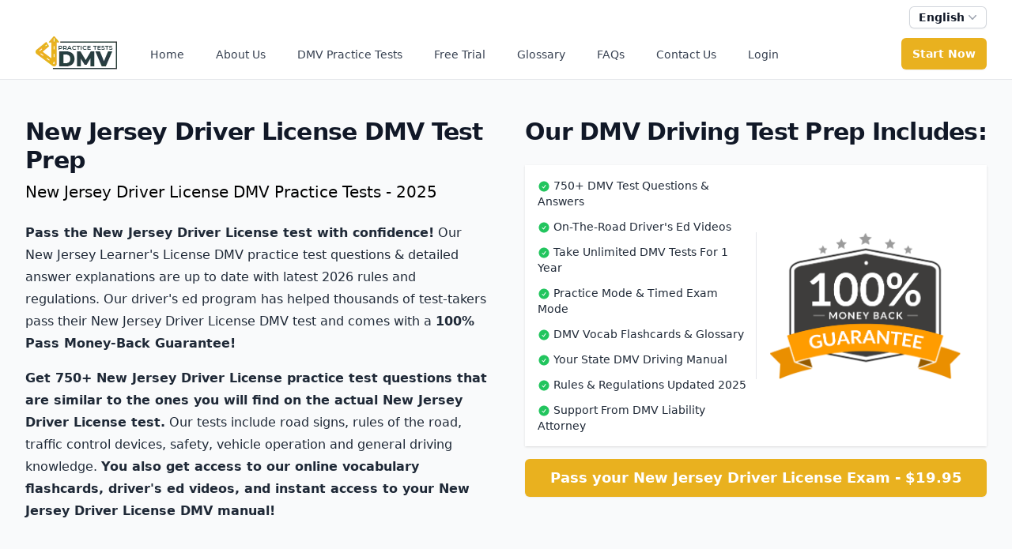

--- FILE ---
content_type: text/html; charset=utf-8
request_url: https://practicetestsdmv.com/new-jersey-driver-license-written-practice-test-prep/
body_size: 14667
content:
<!DOCTYPE html><html class="h-full bg-gray-50" lang="en"><head><meta charSet="utf-8"/><meta name="viewport" content="width=device-width"/><title>FREE New Jersey DMV Practice Test | Practice Tests DMV</title><meta name="description" content="Get instant access to New Jersey DMV practice drivers tests designed to help you pass on the first try. Pass the DMV test with confidence!"/><meta property="og:locale" content="en_US"/><meta property="og:type" content="website"/><meta property="og:title" content="FREE New Jersey DMV Practice Test | Practice Tests DMV"/><meta property="og:description" content="Get instant access to New Jersey DMV practice drivers tests designed to help you pass on the first try. Pass the DMV test with confidence!"/><meta property="og:url" content="https://practicetestsdmv.com/new-jersey-driver-license-written-practice-test-prep"/><meta property="og:site_name" content="Practice Tests DMV"/><meta property="article:publisher" content="https://www.facebook.com/PracticeTestsDMV"/><meta property="article:modified_time" content="2023-08-23T01:51:36+00:00"/><meta name="twitter:card" content="summary_large_image"/><meta name="twitter:site" content="@dmvtests"/><link rel="preload" as="image" imageSrcSet="/_next/image/?url=https%3A%2F%2Fimages.prismic.io%2Fml-dmv%2F87f70ed7-5080-4f14-a99d-328b523b020b_money-back-seal.png%3Fauto%3Dcompress%2Cformat&amp;w=1080&amp;q=75 1x, /_next/image/?url=https%3A%2F%2Fimages.prismic.io%2Fml-dmv%2F87f70ed7-5080-4f14-a99d-328b523b020b_money-back-seal.png%3Fauto%3Dcompress%2Cformat&amp;w=2048&amp;q=75 2x" fetchpriority="high"/><meta name="next-head-count" content="15"/><link rel="shortcut icon" href="/images/dmv-favicon.png"/><link rel="preload" href="/_next/static/css/c790b021de903d7f.css" as="style"/><link rel="stylesheet" href="/_next/static/css/c790b021de903d7f.css" data-n-g=""/><link rel="preload" href="/_next/static/css/aa94488fb30f8d6e.css" as="style"/><link rel="stylesheet" href="/_next/static/css/aa94488fb30f8d6e.css" data-n-p=""/><noscript data-n-css=""></noscript><script defer="" nomodule="" src="/_next/static/chunks/polyfills-c67a75d1b6f99dc8.js"></script><script defer="" src="/_next/static/chunks/3754.1e8fefbed745fbd8.js"></script><script defer="" src="/_next/static/chunks/3032.6a676707f8a6295d.js"></script><script defer="" src="/_next/static/chunks/3645.74cd035eaed4cc1c.js"></script><script defer="" src="/_next/static/chunks/3099.fc04cd80614cac55.js"></script><script defer="" src="/_next/static/chunks/8296.c5aeaa679e0c628a.js"></script><script defer="" src="/_next/static/chunks/6064-ad89d994af61c8b7.js"></script><script defer="" src="/_next/static/chunks/824.230e2fdcc345be78.js"></script><script defer="" src="/_next/static/chunks/7115-42a125610398f7ac.js"></script><script defer="" src="/_next/static/chunks/1669.ee47a8679edb3486.js"></script><script defer="" src="/_next/static/chunks/5200.52bbebc100401569.js"></script><script defer="" src="/_next/static/chunks/5854.ee0eb7fcf52675f0.js"></script><script src="/_next/static/chunks/webpack-bb473b014f4fd5e0.js" defer=""></script><script src="/_next/static/chunks/framework-617d2703bc9efd35.js" defer=""></script><script src="/_next/static/chunks/main-9487a49edc4d3d19.js" defer=""></script><script src="/_next/static/chunks/pages/_app-55de264941925e6a.js" defer=""></script><script src="/_next/static/chunks/8427-cd8793032dee2c39.js" defer=""></script><script src="/_next/static/chunks/1664-4b3fef1d08c96066.js" defer=""></script><script src="/_next/static/chunks/255-6110e3ddfcf0f699.js" defer=""></script><script src="/_next/static/chunks/7536-100b068c4c781f17.js" defer=""></script><script src="/_next/static/chunks/5675-d7e735281bb1ad2e.js" defer=""></script><script src="/_next/static/chunks/7894-79c4d9f42c7415b5.js" defer=""></script><script src="/_next/static/chunks/4691-29a0b45058b2114d.js" defer=""></script><script src="/_next/static/chunks/2644-cc2cfbc59b8d226e.js" defer=""></script><script src="/_next/static/chunks/4866-129a1e9ef0c621a0.js" defer=""></script><script src="/_next/static/chunks/7258-10ccd1af0e222689.js" defer=""></script><script src="/_next/static/chunks/5553-410529b0d262bd9f.js" defer=""></script><script src="/_next/static/chunks/pages/%5Buid%5D-273802a9dad3d73d.js" defer=""></script><script src="/_next/static/HLrdMBX0OerRtOq3Acq_m/_buildManifest.js" defer=""></script><script src="/_next/static/HLrdMBX0OerRtOq3Acq_m/_ssgManifest.js" defer=""></script></head><body class="h-full"><div id="__next"><div class="public-layout min-h-full bg-white"><div class="mx-auto max-w-7xl bg-white px-4 pt-2 sm:px-6 lg:px-8"><div class="flex justify-end"><div class="relative inline-block text-left" data-headlessui-state=""><div><button class="inline-flex w-full justify-center gap-x-1.5 rounded-md bg-white px-3 py-1 text-sm font-semibold text-gray-900 shadow-sm ring-1 ring-inset ring-gray-300 hover:bg-gray-50" id="headlessui-menu-button-:R9cm:" type="button" aria-haspopup="menu" aria-expanded="false" data-headlessui-state="">English<svg xmlns="http://www.w3.org/2000/svg" viewBox="0 0 20 20" fill="currentColor" aria-hidden="true" class="-mr-1 h-5 w-5 text-gray-400"><path fill-rule="evenodd" d="M5.23 7.21a.75.75 0 011.06.02L10 11.168l3.71-3.938a.75.75 0 111.08 1.04l-4.25 4.5a.75.75 0 01-1.08 0l-4.25-4.5a.75.75 0 01.02-1.06z" clip-rule="evenodd"></path></svg></button></div></div></div></div><nav class="border-b border-gray-200 bg-white py-4" data-headlessui-state=""><div class="mx-auto max-w-7xl px-4 sm:px-6 lg:px-8"><div class="flex h-8 justify-between"><div class="flex"><div class="flex flex-shrink-0 items-center"><a href="/"><img alt="Practice Tests DMV Logo" loading="lazy" width="130" height="45" decoding="async" data-nimg="1" class="block" style="color:transparent" srcSet="/_next/image/?url=%2Fimages%2Fdmv-logo.png&amp;w=256&amp;q=75 1x, /_next/image/?url=%2Fimages%2Fdmv-logo.png&amp;w=384&amp;q=75 2x" src="/_next/image/?url=%2Fimages%2Fdmv-logo.png&amp;w=384&amp;q=75"/></a></div><div class="hidden sm:-my-px sm:ml-6 sm:flex sm:space-x-6 xl:space-x-8"><a class="border-transparent text-gray-700 hover:border-gray-300 hover:text-gray-700 inline-flex items-center border-b-2 px-1 pt-1 text-sm font-medium" href="/">Home</a><a class="border-transparent text-gray-700 hover:border-gray-300 hover:text-gray-700 inline-flex items-center border-b-2 px-1 pt-1 text-sm font-medium" href="/about-drivers-license-permit-test-prep/">About Us</a><a class="border-transparent text-gray-700 hover:border-gray-300 hover:text-gray-700 inline-flex items-center border-b-2 px-1 pt-1 text-sm font-medium" href="/driving-test-practice-questions/">DMV Practice Tests</a><a class="border-transparent text-gray-700 hover:border-gray-300 hover:text-gray-700 inline-flex items-center border-b-2 px-1 pt-1 text-sm font-medium" href="/free-drivers-permit-license-practice-test-questions/">Free Trial</a><a class="border-transparent text-gray-700 hover:border-gray-300 hover:text-gray-700 inline-flex items-center border-b-2 px-1 pt-1 text-sm font-medium" href="/driving-permit-license-exam-vocabulary-glossary-terms/">Glossary</a><a class="border-transparent text-gray-700 hover:border-gray-300 hover:text-gray-700 inline-flex items-center border-b-2 px-1 pt-1 text-sm font-medium" href="/common-dmv-test-questions/">FAQs</a><a class="border-transparent text-gray-700 hover:border-gray-300 hover:text-gray-700 inline-flex items-center border-b-2 px-1 pt-1 text-sm font-medium" href="/contact-us/">Contact Us</a></div></div><div class="hidden space-x-2 sm:ml-6 sm:flex sm:items-center"><a href="/start-now/"><button type="button" class="rounded-md bg-brand px-3.5 py-2.5 text-sm font-semibold text-white shadow-sm hover:bg-brand-hover focus-visible:outline focus-visible:outline-2 focus-visible:outline-offset-2 focus-visible:outline-brand">Start Now</button></a></div><div class="-mr-2 flex items-center sm:hidden"><button class="relative inline-flex items-center justify-center rounded-md bg-white p-2 text-gray-400 hover:bg-gray-100 hover:text-gray-500 focus:outline-none focus:ring-2 focus:ring-brand focus:ring-offset-2" id="headlessui-disclosure-button-:R3acm:" type="button" aria-expanded="false" data-headlessui-state=""><span class="absolute -inset-0.5"></span><span class="sr-only">Open main menu</span><svg xmlns="http://www.w3.org/2000/svg" fill="none" viewBox="0 0 24 24" stroke-width="1.5" stroke="currentColor" aria-hidden="true" class="block h-6 w-6"><path stroke-linecap="round" stroke-linejoin="round" d="M3.75 6.75h16.5M3.75 12h16.5m-16.5 5.25h16.5"></path></svg></button></div></div></div></nav><div class=""><main><div class="mx-auto"><div class="bg-gray-50"><div class="mx-auto max-w-7xl "><div class="mx-auto max-w-7xl pb-24 pt-10 sm:pb-32 lg:grid lg:grid-cols-2 lg:gap-x-12 lg:px-8 lg:py-12"><div class="px-6 lg:px-0"><div class="mx-auto max-w-2xl"><div class=""><h1 class="text-4xl font-bold tracking-tight text-gray-900 sm:text-3xl">New Jersey Driver License DMV Test Prep</h1><h2 class="mt-2 text-xl">New Jersey Driver License DMV Practice Tests - 2025</h2><div class="mt-6 space-y-4 text-base leading-7 text-gray-800"><p><strong>Pass the New Jersey Driver License test with confidence!</strong> Our New Jersey Learner&#39;s License DMV practice test questions &amp; detailed answer explanations are up to date with latest 2025 rules and regulations. Our driver&#39;s ed program has helped thousands of test-takers pass their New Jersey Driver License DMV test and comes with a <strong>100% Pass Money-Back Guarantee!</strong></p><p><strong>Get 750+ New Jersey Driver License practice test questions that are similar to the ones you will find on the actual New Jersey Driver License test.</strong> Our tests include road signs, rules of the road, traffic control devices, safety, vehicle operation and general driving knowledge. <strong>You also get access to our online vocabulary flashcards, driver&#39;s ed videos, and instant access to your New Jersey Driver License DMV manual!</strong></p></div></div></div></div><div class="mt-12 px-6 sm:mt-0 lg:px-0"><div class="mx-auto max-w-2xl"><div class=""><h1 class="text-center text-4xl font-bold tracking-tight text-gray-900 sm:text-3xl">Our DMV Driving Test Prep Includes:</h1><div class="mt-6 space-y-4 text-base leading-8 text-gray-800"><div class="grid items-center divide-gray-200 bg-white px-4 py-8 shadow sm:grid-cols-2 sm:divide-x sm:py-4"><div><ul class="space-y-3 pr-2 text-center text-sm sm:text-left"><li><svg xmlns="http://www.w3.org/2000/svg" viewBox="0 0 24 24" fill="currentColor" aria-hidden="true" class="mr-1 inline-block h-4 w-4 text-green-500"><path fill-rule="evenodd" d="M2.25 12c0-5.385 4.365-9.75 9.75-9.75s9.75 4.365 9.75 9.75-4.365 9.75-9.75 9.75S2.25 17.385 2.25 12zm13.36-1.814a.75.75 0 10-1.22-.872l-3.236 4.53L9.53 12.22a.75.75 0 00-1.06 1.06l2.25 2.25a.75.75 0 001.14-.094l3.75-5.25z" clip-rule="evenodd"></path></svg>750+ DMV Test Questions &amp; Answers</li><li><svg xmlns="http://www.w3.org/2000/svg" viewBox="0 0 24 24" fill="currentColor" aria-hidden="true" class="mr-1 inline-block h-4 w-4 text-green-500"><path fill-rule="evenodd" d="M2.25 12c0-5.385 4.365-9.75 9.75-9.75s9.75 4.365 9.75 9.75-4.365 9.75-9.75 9.75S2.25 17.385 2.25 12zm13.36-1.814a.75.75 0 10-1.22-.872l-3.236 4.53L9.53 12.22a.75.75 0 00-1.06 1.06l2.25 2.25a.75.75 0 001.14-.094l3.75-5.25z" clip-rule="evenodd"></path></svg>On-The-Road Driver&#x27;s Ed Videos</li><li><svg xmlns="http://www.w3.org/2000/svg" viewBox="0 0 24 24" fill="currentColor" aria-hidden="true" class="mr-1 inline-block h-4 w-4 text-green-500"><path fill-rule="evenodd" d="M2.25 12c0-5.385 4.365-9.75 9.75-9.75s9.75 4.365 9.75 9.75-4.365 9.75-9.75 9.75S2.25 17.385 2.25 12zm13.36-1.814a.75.75 0 10-1.22-.872l-3.236 4.53L9.53 12.22a.75.75 0 00-1.06 1.06l2.25 2.25a.75.75 0 001.14-.094l3.75-5.25z" clip-rule="evenodd"></path></svg>Take Unlimited DMV Tests For 1 Year</li><li><svg xmlns="http://www.w3.org/2000/svg" viewBox="0 0 24 24" fill="currentColor" aria-hidden="true" class="mr-1 inline-block h-4 w-4 text-green-500"><path fill-rule="evenodd" d="M2.25 12c0-5.385 4.365-9.75 9.75-9.75s9.75 4.365 9.75 9.75-4.365 9.75-9.75 9.75S2.25 17.385 2.25 12zm13.36-1.814a.75.75 0 10-1.22-.872l-3.236 4.53L9.53 12.22a.75.75 0 00-1.06 1.06l2.25 2.25a.75.75 0 001.14-.094l3.75-5.25z" clip-rule="evenodd"></path></svg>Practice Mode &amp; Timed Exam Mode</li><li><svg xmlns="http://www.w3.org/2000/svg" viewBox="0 0 24 24" fill="currentColor" aria-hidden="true" class="mr-1 inline-block h-4 w-4 text-green-500"><path fill-rule="evenodd" d="M2.25 12c0-5.385 4.365-9.75 9.75-9.75s9.75 4.365 9.75 9.75-4.365 9.75-9.75 9.75S2.25 17.385 2.25 12zm13.36-1.814a.75.75 0 10-1.22-.872l-3.236 4.53L9.53 12.22a.75.75 0 00-1.06 1.06l2.25 2.25a.75.75 0 001.14-.094l3.75-5.25z" clip-rule="evenodd"></path></svg>DMV Vocab Flashcards &amp; Glossary</li><li><svg xmlns="http://www.w3.org/2000/svg" viewBox="0 0 24 24" fill="currentColor" aria-hidden="true" class="mr-1 inline-block h-4 w-4 text-green-500"><path fill-rule="evenodd" d="M2.25 12c0-5.385 4.365-9.75 9.75-9.75s9.75 4.365 9.75 9.75-4.365 9.75-9.75 9.75S2.25 17.385 2.25 12zm13.36-1.814a.75.75 0 10-1.22-.872l-3.236 4.53L9.53 12.22a.75.75 0 00-1.06 1.06l2.25 2.25a.75.75 0 001.14-.094l3.75-5.25z" clip-rule="evenodd"></path></svg>Your State DMV Driving Manual</li><li><svg xmlns="http://www.w3.org/2000/svg" viewBox="0 0 24 24" fill="currentColor" aria-hidden="true" class="mr-1 inline-block h-4 w-4 text-green-500"><path fill-rule="evenodd" d="M2.25 12c0-5.385 4.365-9.75 9.75-9.75s9.75 4.365 9.75 9.75-4.365 9.75-9.75 9.75S2.25 17.385 2.25 12zm13.36-1.814a.75.75 0 10-1.22-.872l-3.236 4.53L9.53 12.22a.75.75 0 00-1.06 1.06l2.25 2.25a.75.75 0 001.14-.094l3.75-5.25z" clip-rule="evenodd"></path></svg>Rules &amp; Regulations Updated 2025</li><li><svg xmlns="http://www.w3.org/2000/svg" viewBox="0 0 24 24" fill="currentColor" aria-hidden="true" class="mr-1 inline-block h-4 w-4 text-green-500"><path fill-rule="evenodd" d="M2.25 12c0-5.385 4.365-9.75 9.75-9.75s9.75 4.365 9.75 9.75-4.365 9.75-9.75 9.75S2.25 17.385 2.25 12zm13.36-1.814a.75.75 0 10-1.22-.872l-3.236 4.53L9.53 12.22a.75.75 0 00-1.06 1.06l2.25 2.25a.75.75 0 001.14-.094l3.75-5.25z" clip-rule="evenodd"></path></svg>Support From DMV Liability Attorney</li></ul></div><img alt="" fetchpriority="high" width="982" height="755" decoding="async" data-nimg="1" class="mt-8 px-4 sm:mt-0" style="color:transparent" srcSet="/_next/image/?url=https%3A%2F%2Fimages.prismic.io%2Fml-dmv%2F87f70ed7-5080-4f14-a99d-328b523b020b_money-back-seal.png%3Fauto%3Dcompress%2Cformat&amp;w=1080&amp;q=75 1x, /_next/image/?url=https%3A%2F%2Fimages.prismic.io%2Fml-dmv%2F87f70ed7-5080-4f14-a99d-328b523b020b_money-back-seal.png%3Fauto%3Dcompress%2Cformat&amp;w=2048&amp;q=75 2x" src="/_next/image/?url=https%3A%2F%2Fimages.prismic.io%2Fml-dmv%2F87f70ed7-5080-4f14-a99d-328b523b020b_money-back-seal.png%3Fauto%3Dcompress%2Cformat&amp;w=2048&amp;q=75"/></div><a class="block w-full rounded-md bg-brand px-3.5 py-2.5 text-center text-lg font-semibold text-white shadow-sm hover:bg-brand-hover focus-visible:outline focus-visible:outline-2 focus-visible:outline-offset-2 focus-visible:outline-indigo-600" href="/[uid]/">Pass your New Jersey Driver License Exam - $19.95</a></div></div></div></div></div></div></div><div class="bg-[#EBE7E0]"><div class="mx-auto max-w-7xl"><div class="mx-auto max-w-7xl items-center px-4 pb-24 pt-10 sm:flex sm:justify-between sm:px-0 lg:px-8 lg:py-12"><div class="max-w-2xl"><h2 class="text-2xl font-bold">Can&#x27;t find the state test you are looking for?</h2><div class="mt-4"><p>We have a practice test for all 50 states including Puerto Rico. Simply click on the button to see our full list of both permit and drivers tests that are available.</p></div></div><div class="mt-4 sm:mt-0"><a href="/driving-test-practice-questions/"><button type="button" class="rounded-md bg-[#3c6268] px-24 py-2.5 text-sm font-semibold text-white shadow-sm hover:opacity-90 focus-visible:outline focus-visible:outline-2 focus-visible:outline-offset-2 focus-visible:outline-indigo-600 sm:text-lg">Find Your State&#x27;s Tests</button></a></div></div></div></div><div class="bg-white"><div class="mx-auto max-w-7xl"><div class="pb-12 pt-10 sm:pb-32 lg:px-8 lg:py-12"><h3 class="text-center text-3xl font-bold">NEW JERSEY<!-- --> <!-- -->DMV FREE TRIAL TEST</h3><div class="mx-auto h-[420px] max-w-4xl p-6 shadow-lg"><div class="flex h-full items-center justify-center border-4 border-gray-400 text-center"><div class="inline-flex cursor-not-allowed items-center rounded-md px-4 py-2 text-xl font-semibold leading-6 text-gray-800 transition duration-150 ease-in-out"><svg class="-ml-1 mr-2 h-5 w-5 animate-spin text-gray-800" xmlns="http://www.w3.org/2000/svg" fill="none" viewBox="0 0 24 24"><circle class="opacity-25" cx="12" cy="12" r="10" stroke="currentColor" stroke-width="4"></circle><path class="opacity-75" fill="currentColor" d="M4 12a8 8 0 018-8V0C5.373 0 0 5.373 0 12h4zm2 5.291A7.962 7.962 0 014 12H0c0 3.042 1.135 5.824 3 7.938l3-2.647z"></path></svg>Loading Test...</div></div></div></div></div></div><div class="bg-[#EBE7E0]"><div class="mx-auto max-w-7xl"><div class="mx-auto max-w-7xl pb-24 pt-10 sm:pb-32 lg:grid lg:grid-cols-4 lg:gap-x-4 lg:px-8 lg:py-12"><div class="text-center"><img alt="" loading="lazy" width="150" height="150" decoding="async" data-nimg="1" class="mx-auto w-24" style="color:transparent" src="https://ml-dmv.cdn.prismic.io/ml-dmv/a85d49a9-4cc6-431c-97a4-55d13cf9395b_dmv-calculator.svg"/><div class="mt-2"><p>Gain instant access to 750+ DMV driver&#39;s test practice question (updated 2025) that are similar to the ones you will find on the actual DMV test.</p></div></div><div class="text-center"><img alt="" loading="lazy" width="150" height="150" decoding="async" data-nimg="1" class="mx-auto w-24" style="color:transparent" src="https://ml-dmv.cdn.prismic.io/ml-dmv/fa3dd794-f388-4408-9826-871a93d0541d_dmv-clipboard.svg"/><div class="mt-2"><p>Driver&#39;s License Test Study Vocabulary Flashcards &amp; Keyword Glossary. You must know your vocabulary terms to pass. This is very important!</p></div></div><div class="text-center"><img alt="" loading="lazy" width="512" height="512" decoding="async" data-nimg="1" class="mx-auto w-24" style="color:transparent" srcSet="/_next/image/?url=https%3A%2F%2Fimages.prismic.io%2Fml-dmv%2F4826be71-973d-471e-80fc-3b1cba65d3d6_dmv-screen.png%3Fauto%3Dcompress%2Cformat&amp;w=640&amp;q=75 1x, /_next/image/?url=https%3A%2F%2Fimages.prismic.io%2Fml-dmv%2F4826be71-973d-471e-80fc-3b1cba65d3d6_dmv-screen.png%3Fauto%3Dcompress%2Cformat&amp;w=1080&amp;q=75 2x" src="/_next/image/?url=https%3A%2F%2Fimages.prismic.io%2Fml-dmv%2F4826be71-973d-471e-80fc-3b1cba65d3d6_dmv-screen.png%3Fauto%3Dcompress%2Cformat&amp;w=1080&amp;q=75"/><div class="mt-2"><p>&quot;Being able to take the DMV tests on my computer or phone was a big help. I used any free time I had to study. I felt totally prepared taking that test...&quot;</p></div></div><div class="text-center"><img alt="" loading="lazy" width="150" height="150" decoding="async" data-nimg="1" class="mx-auto w-24" style="color:transparent" src="https://ml-dmv.cdn.prismic.io/ml-dmv/4fb84a37-9c52-435c-8dc4-6f360220ff18_dmv-chat.svg"/><div class="mt-2"><p>Customer Support Services With a Department of Motor Vehiciles Attorney - If you have any questions at all please contact us.</p></div></div></div></div></div><div class="bg-white"><div class="mx-auto max-w-7xl "><div class="relative isolate "><div class="mx-auto max-w-7xl items-center pb-24 pt-10 sm:pb-32 lg:grid lg:grid-cols-2 lg:gap-x-8 lg:px-8 lg:py-12"><div class="px-6 lg:px-0"><div class="mx-auto max-w-2xl"><div class="max-w-lg"><h1 class="text-2xl font-bold tracking-tight text-gray-900 sm:text-2xl">Pass The New Jersey Driver License Test!</h1><div class="mt-6 space-y-4 text-base leading-6 text-gray-800"><p><strong>Our New Jersey Driver License test prep has helped thousands of test takers to pass their New Jersey Driver License test.</strong></p><p>Our New Jersey Driver License exam prep comes with hundreds of Driver License test questions that apply to New Jersey. Gain instant access to vocabulary flashcards, and New Jersey Driver License ed videos.</p><p>Our New Jersey Driver License test prep program has helped thousands of test takers pass their exam, and comes with a <strong>100% Pass Money-Back Guarantee!</strong></p></div></div></div></div><div class="mt-20 px-6 sm:mt-24 sm:px-0 md:mx-auto md:max-w-2xl lg:mx-0 lg:mt-0 "><img alt="" loading="lazy" width="1600" height="856" decoding="async" data-nimg="1" style="color:transparent" srcSet="https://images.prismic.io/ml-dmv/b0472f48-3b0b-4a8b-ab03-b62a485cb31b_DMV-Devices.png?auto=compress%2Cformat&amp;fit=max&amp;w=1920 1x, https://images.prismic.io/ml-dmv/b0472f48-3b0b-4a8b-ab03-b62a485cb31b_DMV-Devices.png?auto=compress%2Cformat&amp;fit=max&amp;w=3840 2x" src="https://images.prismic.io/ml-dmv/b0472f48-3b0b-4a8b-ab03-b62a485cb31b_DMV-Devices.png?auto=compress%2Cformat&amp;fit=max&amp;w=3840"/></div></div><div class="absolute inset-x-0 bottom-0 -z-10 h-24 bg-gradient-to-t from-white sm:h-32"></div></div></div></div><div class="bg-gray-50"><div class="mx-auto max-w-7xl "><div class="relative isolate "><div class="mx-auto max-w-7xl items-center pb-24 pt-10 sm:pb-32 lg:grid lg:grid-cols-2 lg:gap-x-8 lg:px-8 lg:py-12"><div class="px-6 lg:px-0"><div class="mx-auto max-w-2xl"><div class="max-w-lg"><h1 class="text-center text-4xl font-bold tracking-tight text-gray-900 sm:text-3xl">Already a member?</h1><div class="mt-4"><div class="flex min-h-full flex-col items-center justify-center sm:px-6 lg:px-8"><div class="sm:mx-auto sm:w-full sm:max-w-md"><div class="bg-gray-100 px-4 py-8 shadow sm:rounded-lg sm:px-8"><form class="space-y-6"><div><label for="email" class="block text-sm font-medium leading-6 text-gray-900">Email address</label><div class="mt-2"><input name="email" id="email" type="email" autoComplete="email" required="" class="block w-full rounded-md border-0 py-1.5 text-gray-900 shadow-sm ring-1 ring-inset ring-gray-300 placeholder:text-gray-400 focus:ring-2 focus:ring-inset focus:ring-blue-600 sm:text-sm sm:leading-6"/></div></div><div><label for="password" class="block text-sm font-medium leading-6 text-gray-900">Password</label><div class="relative mt-2"><input name="password" id="password" type="password" autoComplete="current-password" required="" class="block w-full rounded-md border-0 py-1.5 text-gray-900 shadow-sm ring-1 ring-inset ring-gray-300 placeholder:text-gray-400 focus:ring-2 focus:ring-inset focus:ring-blue-600 sm:text-sm sm:leading-6"/><button type="button" class="absolute inset-y-0 end-0 flex items-center px-3"><svg xmlns="http://www.w3.org/2000/svg" viewBox="0 0 24 24" fill="currentColor" aria-hidden="true" class="h-5 w-5 text-gray-500"><path d="M12 15a3 3 0 100-6 3 3 0 000 6z"></path><path fill-rule="evenodd" d="M1.323 11.447C2.811 6.976 7.028 3.75 12.001 3.75c4.97 0 9.185 3.223 10.675 7.69.12.362.12.752 0 1.113-1.487 4.471-5.705 7.697-10.677 7.697-4.97 0-9.186-3.223-10.675-7.69a1.762 1.762 0 010-1.113zM17.25 12a5.25 5.25 0 11-10.5 0 5.25 5.25 0 0110.5 0z" clip-rule="evenodd"></path></svg></button></div></div><div class="flex items-center"><div class="text-sm"><a class="font-medium text-[#3c6268] hover:underline" href="/forgot-my-password/">Forgot your password?</a></div></div><div><button type="submit" class="flex w-full justify-center rounded-md bg-[#3c6268] px-3 py-2 text-sm font-semibold text-white shadow-sm hover:bg-[#253d40] focus-visible:outline focus-visible:outline-2 focus-visible:outline-offset-2 focus-visible:outline-blue-600">Sign In</button></div></form><div class="relative mt-10"><div class="absolute inset-0 flex items-center" aria-hidden="true"><div class="w-full border-t border-gray-200"></div></div><div class="relative flex justify-center text-sm font-medium leading-6"><span class="bg-gray-100 px-6 text-gray-400">Or</span></div></div><div class="mt-6"><div class=""><div class="grid grid-cols-1 gap-4"><button type="button" class="bg-dark mx-auto flex items-center justify-center gap-3 rounded-md bg-white px-3 py-2.5 text-black shadow-lg focus-visible:outline focus-visible:outline-2 focus-visible:outline-offset-2 focus-visible:outline-[#1D9BF0]"><img src="/images/google_logo2.svg" alt="Google Login" class="h-6 w-6"/><span class="text-sm font-semibold leading-6">Sign in with Google</span></button></div></div></div></div></div></div></div></div></div></div><div class="mt-20 px-6 sm:mt-24 sm:px-0 md:mx-auto md:max-w-2xl lg:mx-0 lg:mt-0 "><h1 class="text-center text-4xl font-bold tracking-tight text-gray-900 sm:text-3xl">Pass The Driver&#x27;s License Test Guaranteed</h1><div class="mt-6 space-y-4 text-base leading-8 text-gray-800"><div><div class="relative mx-auto h-64 max-w-md"><div class="group absolute inset-0 z-10 flex cursor-pointer items-center justify-center"><div class="rounded-lg bg-black px-4"><svg xmlns="http://www.w3.org/2000/svg" viewBox="0 0 24 24" fill="currentColor" aria-hidden="true" class=" h-16 w-16 py-1 text-white group-hover:text-orange-500 "><path fill-rule="evenodd" d="M4.5 5.653c0-1.426 1.529-2.33 2.779-1.643l11.54 6.348c1.295.712 1.295 2.573 0 3.285L7.28 19.991c-1.25.687-2.779-.217-2.779-1.643V5.653z" clip-rule="evenodd"></path></svg></div></div><span style="box-sizing:border-box;display:block;overflow:hidden;width:initial;height:initial;background:none;opacity:1;border:0;margin:0;padding:0;position:absolute;top:0;left:0;bottom:0;right:0"><img alt="Real Estate Practice Test - Pass Your Real Estate Exam Now!" src="[data-uri]" decoding="async" data-nimg="fill" class="max-w-xl" style="position:absolute;top:0;left:0;bottom:0;right:0;box-sizing:border-box;padding:0;border:none;margin:auto;display:block;width:0;height:0;min-width:100%;max-width:100%;min-height:100%;max-height:100%"/><noscript><img alt="Real Estate Practice Test - Pass Your Real Estate Exam Now!" loading="lazy" decoding="async" data-nimg="fill" style="position:absolute;top:0;left:0;bottom:0;right:0;box-sizing:border-box;padding:0;border:none;margin:auto;display:block;width:0;height:0;min-width:100%;max-width:100%;min-height:100%;max-height:100%" class="max-w-xl" sizes="100vw" srcSet="/_next/image/?url=https%3A%2F%2Fimg.youtube.com%2Fvi%2FGv1YTFbWc4g%2Fhqdefault.jpg&amp;w=640&amp;q=75 640w, /_next/image/?url=https%3A%2F%2Fimg.youtube.com%2Fvi%2FGv1YTFbWc4g%2Fhqdefault.jpg&amp;w=750&amp;q=75 750w, /_next/image/?url=https%3A%2F%2Fimg.youtube.com%2Fvi%2FGv1YTFbWc4g%2Fhqdefault.jpg&amp;w=828&amp;q=75 828w, /_next/image/?url=https%3A%2F%2Fimg.youtube.com%2Fvi%2FGv1YTFbWc4g%2Fhqdefault.jpg&amp;w=1080&amp;q=75 1080w, /_next/image/?url=https%3A%2F%2Fimg.youtube.com%2Fvi%2FGv1YTFbWc4g%2Fhqdefault.jpg&amp;w=1200&amp;q=75 1200w, /_next/image/?url=https%3A%2F%2Fimg.youtube.com%2Fvi%2FGv1YTFbWc4g%2Fhqdefault.jpg&amp;w=1920&amp;q=75 1920w, /_next/image/?url=https%3A%2F%2Fimg.youtube.com%2Fvi%2FGv1YTFbWc4g%2Fhqdefault.jpg&amp;w=2048&amp;q=75 2048w, /_next/image/?url=https%3A%2F%2Fimg.youtube.com%2Fvi%2FGv1YTFbWc4g%2Fhqdefault.jpg&amp;w=3840&amp;q=75 3840w" src="/_next/image/?url=https%3A%2F%2Fimg.youtube.com%2Fvi%2FGv1YTFbWc4g%2Fhqdefault.jpg&amp;w=3840&amp;q=75"/></noscript></span></div></div></div></div></div></div></div></div><div class="bg-white"><div class="mx-auto max-w-7xl "><div class="relative isolate "><div class="lg:grid-cols-1 mx-auto max-w-7xl pb-24 pt-10 sm:pb-32 lg:grid lg:gap-x-8 lg:px-8 lg:py-12"><div class="px-6 lg:px-0"><div class="mx-auto max-w-2xl"><div class=""><h3 class="text-center text-xl font-bold tracking-tight text-gray-900 sm:text-xl">NEW JERSEY DRIVER LICENSE</h3><h3 class="text-center text-xl font-bold tracking-tight text-gray-900 sm:text-xl">FREQUENTLY ASKED QUESTIONS (FAQ’s)</h3><div class="mt-2 space-y-3 transition-all"><dl class="mt-4 space-y-0"><div class="pt-6" data-headlessui-state="open"><dt><button class="flex w-full items-center justify-between bg-gray-100 px-3 py-2 text-left text-gray-900" id="headlessui-disclosure-button-:R27brcm:" type="button" aria-expanded="true" data-headlessui-state="open"><span class="text-base font-semibold leading-7">What is the minimum age to get a Learner’s Permit in New Jersey?</span><span class="ml-6 flex h-7 items-center"><svg xmlns="http://www.w3.org/2000/svg" viewBox="0 0 24 24" fill="currentColor" aria-hidden="true" class="h-6 w-6"><path fill-rule="evenodd" d="M5.25 12a.75.75 0 01.75-.75h12a.75.75 0 010 1.5H6a.75.75 0 01-.75-.75z" clip-rule="evenodd"></path></svg></span></button></dt><dd class="mt-2 pr-12" id="headlessui-disclosure-panel-:R47brcm:" data-headlessui-state="open"><div class="space-y-2"><ul><li class="ml-4 mt-2 list-disc">You must be at least 16 years old to apply for a New Jersey Learner’s Permit</li><li class="ml-4 mt-2 list-disc">Visit the NJ MVC page for applicants getting their license for the first time: <a href="https://www.state.nj.us/mvc/license/initiallicense.htm" class="cursor-pointer text-blue-500 hover:underline">https://www.state.nj.us/mvc/license/initiallicense.htm</a></li><li class="ml-4 mt-2 list-disc">Complete high school driver education course OR enroll with a licensed driving school before going to the NJ MVC</li><li class="ml-4 mt-2 list-disc">First-time drivers seeking a New Jersey driver’s license must complete the Graduated Driver License (GDL) program to obtain a basic license, requiring you to pass various tests. The road test may be taken only upon successful completion of the knowledge and vision tests.</li><li class="ml-4 mt-2 list-disc">Graduated Driver License Program: Drivers in New Jersey receive their driving privileges in phases. First, they receive a Permit or “Probationary” license, with driving practice. Then, they obtain the “Basic” driver license.</li></ul><p class="">Tests include:</p><ul><li class="ml-4 mt-2 list-disc">Vision test</li><li class="ml-4 mt-2 list-disc">Knowledge test</li><li class="ml-4 mt-2 list-disc">Road test</li></ul><p class="">You will also need 6 Points of ID</p></div></dd></div><div class="pt-6" data-headlessui-state="open"><dt><button class="flex w-full items-center justify-between bg-gray-100 px-3 py-2 text-left text-gray-900" id="headlessui-disclosure-button-:R2bbrcm:" type="button" aria-expanded="true" data-headlessui-state="open"><span class="text-base font-semibold leading-7">Is a written test required to get a New Jersey Learner’s Permit?</span><span class="ml-6 flex h-7 items-center"><svg xmlns="http://www.w3.org/2000/svg" viewBox="0 0 24 24" fill="currentColor" aria-hidden="true" class="h-6 w-6"><path fill-rule="evenodd" d="M5.25 12a.75.75 0 01.75-.75h12a.75.75 0 010 1.5H6a.75.75 0 01-.75-.75z" clip-rule="evenodd"></path></svg></span></button></dt><dd class="mt-2 pr-12" id="headlessui-disclosure-panel-:R4bbrcm:" data-headlessui-state="open"><div class="space-y-2"><p class="">You must pass a knowledge test consisting of multiple-choice questions based on the New Jersey Drivers Handbook.</p><p class="">Information on the written knowledge test can be found here:</p><p class=""><a href="https://www.state.nj.us/mvc/license/knowledgetest.htm" class="cursor-pointer text-blue-500 hover:underline">https://www.state.nj.us/mvc/license/knowledgetest.htm</a></p><p class="">Schedule your NJ written Knowledge Test here:</p><p class=""><a href="https://mymvc.state.nj.us/knowledgetest-scheduling-system/" class="cursor-pointer text-blue-500 hover:underline">https://mymvc.state.nj.us/knowledgetest-scheduling-system/</a></p></div></dd></div><div class="pt-6" data-headlessui-state="open"><dt><button class="flex w-full items-center justify-between bg-gray-100 px-3 py-2 text-left text-gray-900" id="headlessui-disclosure-button-:R2fbrcm:" type="button" aria-expanded="true" data-headlessui-state="open"><span class="text-base font-semibold leading-7">What is the minimum age to get a New Jersey driver’s license?</span><span class="ml-6 flex h-7 items-center"><svg xmlns="http://www.w3.org/2000/svg" viewBox="0 0 24 24" fill="currentColor" aria-hidden="true" class="h-6 w-6"><path fill-rule="evenodd" d="M5.25 12a.75.75 0 01.75-.75h12a.75.75 0 010 1.5H6a.75.75 0 01-.75-.75z" clip-rule="evenodd"></path></svg></span></button></dt><dd class="mt-2 pr-12" id="headlessui-disclosure-panel-:R4fbrcm:" data-headlessui-state="open"><div class="space-y-2"><p class="">You must be 16 years old to get a New Jersey driver’s license. Drivers under 21 years old will be issued a Youth Operator License which will expire on the driver&#x27;s 21st birthday</p></div></dd></div><div class="pt-6" data-headlessui-state="open"><dt><button class="flex w-full items-center justify-between bg-gray-100 px-3 py-2 text-left text-gray-900" id="headlessui-disclosure-button-:R2jbrcm:" type="button" aria-expanded="true" data-headlessui-state="open"><span class="text-base font-semibold leading-7">What documents are required to apply for a New Jersey Learner’s Permit or Driver’s License for the first time?</span><span class="ml-6 flex h-7 items-center"><svg xmlns="http://www.w3.org/2000/svg" viewBox="0 0 24 24" fill="currentColor" aria-hidden="true" class="h-6 w-6"><path fill-rule="evenodd" d="M5.25 12a.75.75 0 01.75-.75h12a.75.75 0 010 1.5H6a.75.75 0 01-.75-.75z" clip-rule="evenodd"></path></svg></span></button></dt><dd class="mt-2 pr-12" id="headlessui-disclosure-panel-:R4jbrcm:" data-headlessui-state="open"><div class="space-y-2"><p class="">When applying for your Learner&#x27;s Permit, you must present proof of your identity and New Jersey residential address:</p><ul><li class="ml-4 mt-2 list-disc">Certified, U.S. issued Birth Certificate</li><li class="ml-4 mt-2 list-disc">Social Security Card</li><li class="ml-4 mt-2 list-disc">Two (2) documents to prove your address</li></ul><p class="">The 6 Points of ID can be found here: <a href="https://www.state.nj.us/mvc/license/6pointid.htm" class="cursor-pointer text-blue-500 hover:underline">https://www.state.nj.us/mvc/license/6pointid.htm</a></p></div></dd></div><div class="pt-6" data-headlessui-state="open"><dt><button class="flex w-full items-center justify-between bg-gray-100 px-3 py-2 text-left text-gray-900" id="headlessui-disclosure-button-:R2nbrcm:" type="button" aria-expanded="true" data-headlessui-state="open"><span class="text-base font-semibold leading-7">What is the Phone Number for the New Jersey MVC (Motor Vehicle Commission)?</span><span class="ml-6 flex h-7 items-center"><svg xmlns="http://www.w3.org/2000/svg" viewBox="0 0 24 24" fill="currentColor" aria-hidden="true" class="h-6 w-6"><path fill-rule="evenodd" d="M5.25 12a.75.75 0 01.75-.75h12a.75.75 0 010 1.5H6a.75.75 0 01-.75-.75z" clip-rule="evenodd"></path></svg></span></button></dt><dd class="mt-2 pr-12" id="headlessui-disclosure-panel-:R4nbrcm:" data-headlessui-state="open"><div class="space-y-2"><p class="">The main phone numbers for the New Jersey MVC (Motor Vehicle Commission) are:</p><p class="">1-888-486-3339 (In State)</p><p class="">1-609-292-6500 (From Out of State)</p><p class="">All New Jersey MVC phone numbers can be found here:</p><p class=""><a href="https://www.state.nj.us/mvc/about/phone.htm" class="cursor-pointer text-blue-500 hover:underline">https://www.state.nj.us/mvc/about/phone.htm</a></p></div></dd></div><div class="pt-6" data-headlessui-state="open"><dt><button class="flex w-full items-center justify-between bg-gray-100 px-3 py-2 text-left text-gray-900" id="headlessui-disclosure-button-:R2rbrcm:" type="button" aria-expanded="true" data-headlessui-state="open"><span class="text-base font-semibold leading-7">What is the email address for the New Jersey MVC(Motor Vehicle Commission)?</span><span class="ml-6 flex h-7 items-center"><svg xmlns="http://www.w3.org/2000/svg" viewBox="0 0 24 24" fill="currentColor" aria-hidden="true" class="h-6 w-6"><path fill-rule="evenodd" d="M5.25 12a.75.75 0 01.75-.75h12a.75.75 0 010 1.5H6a.75.75 0 01-.75-.75z" clip-rule="evenodd"></path></svg></span></button></dt><dd class="mt-2 pr-12" id="headlessui-disclosure-panel-:R4rbrcm:" data-headlessui-state="open"><div class="space-y-2"><p class="">You can email the New Jersey MVC here: <a href="https://www.state.nj.us/mvc/About/ContactEmail.htm" class="cursor-pointer text-blue-500 hover:underline">https://www.state.nj.us/mvc/About/ContactEmail.htm</a></p></div></dd></div><div class="pt-6" data-headlessui-state="open"><dt><button class="flex w-full items-center justify-between bg-gray-100 px-3 py-2 text-left text-gray-900" id="headlessui-disclosure-button-:R2vbrcm:" type="button" aria-expanded="true" data-headlessui-state="open"><span class="text-base font-semibold leading-7">What is the Website for the New Jersey MVC (Motor Vehicle Commission)?</span><span class="ml-6 flex h-7 items-center"><svg xmlns="http://www.w3.org/2000/svg" viewBox="0 0 24 24" fill="currentColor" aria-hidden="true" class="h-6 w-6"><path fill-rule="evenodd" d="M5.25 12a.75.75 0 01.75-.75h12a.75.75 0 010 1.5H6a.75.75 0 01-.75-.75z" clip-rule="evenodd"></path></svg></span></button></dt><dd class="mt-2 pr-12" id="headlessui-disclosure-panel-:R4vbrcm:" data-headlessui-state="open"><div class="space-y-2"><p class="">New Jersey’s MVC website is: <a href="https://www.state.nj.us/mvc/" class="cursor-pointer text-blue-500 hover:underline">https://www.state.nj.us/mvc/</a></p><p class="">The New Jersey MVC First Driver’s License page is:</p><p class=""><a href="https://www.state.nj.us/mvc/license/initiallicense.htm" class="cursor-pointer text-blue-500 hover:underline">https://www.state.nj.us/mvc/license/initiallicense.htm</a></p><p class="">The New Jersey MVC online services page is: <a href="https://www.state.nj.us/mvc/about/online-list.htm" class="cursor-pointer text-blue-500 hover:underline">https://www.state.nj.us/mvc/about/online-list.htm</a></p></div></dd></div><div class="pt-6" data-headlessui-state="open"><dt><button class="flex w-full items-center justify-between bg-gray-100 px-3 py-2 text-left text-gray-900" id="headlessui-disclosure-button-:R33brcm:" type="button" aria-expanded="true" data-headlessui-state="open"><span class="text-base font-semibold leading-7">Where are Driver’s Licenses and Instruction Permits issued in New Jersey?</span><span class="ml-6 flex h-7 items-center"><svg xmlns="http://www.w3.org/2000/svg" viewBox="0 0 24 24" fill="currentColor" aria-hidden="true" class="h-6 w-6"><path fill-rule="evenodd" d="M5.25 12a.75.75 0 01.75-.75h12a.75.75 0 010 1.5H6a.75.75 0 01-.75-.75z" clip-rule="evenodd"></path></svg></span></button></dt><dd class="mt-2 pr-12" id="headlessui-disclosure-panel-:R53brcm:" data-headlessui-state="open"><div class="space-y-2"><p class="">New Jersey Motor Vehicle Commission (MVC) locations can be found here: <a href="https://www.state.nj.us/mvc/locations/liccenters.htm" class="cursor-pointer text-blue-500 hover:underline">https://www.state.nj.us/mvc/locations/liccenters.htm</a></p></div></dd></div><div class="pt-6" data-headlessui-state="open"><dt><button class="flex w-full items-center justify-between bg-gray-100 px-3 py-2 text-left text-gray-900" id="headlessui-disclosure-button-:R37brcm:" type="button" aria-expanded="true" data-headlessui-state="open"><span class="text-base font-semibold leading-7">Does a Parent or Guardian Need to Take Me to the written Permit Test?</span><span class="ml-6 flex h-7 items-center"><svg xmlns="http://www.w3.org/2000/svg" viewBox="0 0 24 24" fill="currentColor" aria-hidden="true" class="h-6 w-6"><path fill-rule="evenodd" d="M5.25 12a.75.75 0 01.75-.75h12a.75.75 0 010 1.5H6a.75.75 0 01-.75-.75z" clip-rule="evenodd"></path></svg></span></button></dt><dd class="mt-2 pr-12" id="headlessui-disclosure-panel-:R57brcm:" data-headlessui-state="open"><div class="space-y-2"><p class="">If you are under 18 years old, a licensed driver that is at least 21 years old should bring you to the MVC office</p></div></dd></div><div class="pt-6" data-headlessui-state="open"><dt><button class="flex w-full items-center justify-between bg-gray-100 px-3 py-2 text-left text-gray-900" id="headlessui-disclosure-button-:R3bbrcm:" type="button" aria-expanded="true" data-headlessui-state="open"><span class="text-base font-semibold leading-7">Is a Vision Test Required before getting a New Jersey Driver’s License?</span><span class="ml-6 flex h-7 items-center"><svg xmlns="http://www.w3.org/2000/svg" viewBox="0 0 24 24" fill="currentColor" aria-hidden="true" class="h-6 w-6"><path fill-rule="evenodd" d="M5.25 12a.75.75 0 01.75-.75h12a.75.75 0 010 1.5H6a.75.75 0 01-.75-.75z" clip-rule="evenodd"></path></svg></span></button></dt><dd class="mt-2 pr-12" id="headlessui-disclosure-panel-:R5bbrcm:" data-headlessui-state="open"><div class="space-y-2"><p class="">A vision test is required to obtain a New Jersey Learner’s Permit and Driver’s License</p></div></dd></div><div class="pt-6" data-headlessui-state="open"><dt><button class="flex w-full items-center justify-between bg-gray-100 px-3 py-2 text-left text-gray-900" id="headlessui-disclosure-button-:R3fbrcm:" type="button" aria-expanded="true" data-headlessui-state="open"><span class="text-base font-semibold leading-7">Do I have to undergo a physical to obtain a New Jersey Driver’s License?</span><span class="ml-6 flex h-7 items-center"><svg xmlns="http://www.w3.org/2000/svg" viewBox="0 0 24 24" fill="currentColor" aria-hidden="true" class="h-6 w-6"><path fill-rule="evenodd" d="M5.25 12a.75.75 0 01.75-.75h12a.75.75 0 010 1.5H6a.75.75 0 01-.75-.75z" clip-rule="evenodd"></path></svg></span></button></dt><dd class="mt-2 pr-12" id="headlessui-disclosure-panel-:R5fbrcm:" data-headlessui-state="open"><div class="space-y-2"><p class="">A physical exam is not required to obtain a New Jersey Learner’s Permit or Driver’s License</p></div></dd></div><div class="pt-6" data-headlessui-state="open"><dt><button class="flex w-full items-center justify-between bg-gray-100 px-3 py-2 text-left text-gray-900" id="headlessui-disclosure-button-:R3jbrcm:" type="button" aria-expanded="true" data-headlessui-state="open"><span class="text-base font-semibold leading-7">Do I Need to Provide a Driver’s License photo?</span><span class="ml-6 flex h-7 items-center"><svg xmlns="http://www.w3.org/2000/svg" viewBox="0 0 24 24" fill="currentColor" aria-hidden="true" class="h-6 w-6"><path fill-rule="evenodd" d="M5.25 12a.75.75 0 01.75-.75h12a.75.75 0 010 1.5H6a.75.75 0 01-.75-.75z" clip-rule="evenodd"></path></svg></span></button></dt><dd class="mt-2 pr-12" id="headlessui-disclosure-panel-:R5jbrcm:" data-headlessui-state="open"><div class="space-y-2"><p class="">A photograph will be taken at the New Jersey MVC</p></div></dd></div><div class="pt-6" data-headlessui-state="open"><dt><button class="flex w-full items-center justify-between bg-gray-100 px-3 py-2 text-left text-gray-900" id="headlessui-disclosure-button-:R3nbrcm:" type="button" aria-expanded="true" data-headlessui-state="open"><span class="text-base font-semibold leading-7">What are the Steps After Applying for a New Jersey Learner’s Permit?</span><span class="ml-6 flex h-7 items-center"><svg xmlns="http://www.w3.org/2000/svg" viewBox="0 0 24 24" fill="currentColor" aria-hidden="true" class="h-6 w-6"><path fill-rule="evenodd" d="M5.25 12a.75.75 0 01.75-.75h12a.75.75 0 010 1.5H6a.75.75 0 01-.75-.75z" clip-rule="evenodd"></path></svg></span></button></dt><dd class="mt-2 pr-12" id="headlessui-disclosure-panel-:R5nbrcm:" data-headlessui-state="open"><div class="space-y-2"><p class="">After Applying for a New Jersey Learner’s Permit:</p><ul><li class="ml-4 mt-2 list-disc">If you are at least 16 years old, hold your learner’s permit for at least 6 months and practice driving with a licensed driver who is 21 or old. Also, enroll in a driving school. After 6 months, if you reached the age of 17, you can apply for a probationary license</li><li class="ml-4 mt-2 list-disc">If you are at least 17 years old, you have to wait at least 6 months after receiving your permit before you are allowed to schedule a road test.</li></ul><p class="">You must hold your probationary license for a year.  With a probationary driver’s license, you can drive unsupervised, but with restrictions. You are required to display a reflective decal on both your front and back license plates.  Also, you cannot drive with more than one person in the car who is under 21 years old and you are not permitted to drive between the hours of 5 AM and 11 PM</p></div></dd></div></dl></div></div></div></div></div><div class="absolute inset-x-0 bottom-0 -z-10 h-24 bg-gradient-to-t from-white sm:h-32"></div></div></div></div></div></main></div><footer class="bg-white" aria-labelledby="footer-heading"><h2 id="footer-heading" class="sr-only">Footer</h2><div class="mx-auto max-w-7xl px-6 pb-8 pt-16 sm:pt-24 lg:px-8 lg:pt-12"><div class="xl:grid xl:grid-cols-3 xl:gap-8"><div><h4 class="text-xl font-semibold">Practice Tests DMV</h4><div class="mt-2 space-y-2"><div><a class="text-base text-[#54888f] hover:text-gray-900 hover:underline" href="/">Home</a></div><div><a class="text-base text-[#54888f] hover:text-gray-900 hover:underline" href="/about-drivers-license-permit-test-prep/">About Us</a></div><div><a class="text-base text-[#54888f] hover:text-gray-900 hover:underline" href="/driving-test-practice-questions/">DMV Practice Tests</a></div><div><a class="text-base text-[#54888f] hover:text-gray-900 hover:underline" href="/free-drivers-permit-license-practice-test-questions/">Free Trial</a></div><div><a class="text-base text-[#54888f] hover:text-gray-900 hover:underline" href="/driving-permit-license-exam-vocabulary-glossary-terms/">Glossary</a></div><div><a class="text-base text-[#54888f] hover:text-gray-900 hover:underline" href="/common-dmv-test-questions/">FAQs</a></div><div><a class="text-base text-[#54888f] hover:text-gray-900 hover:underline" href="/contact-us/">Contact Us</a></div><div><a class="text-base text-[#54888f] hover:text-gray-900 hover:underline" href="/login/">Login</a></div><div><a class="text-base text-[#54888f] hover:text-gray-900 hover:underline" href="/start-now/">Start Now</a></div></div></div><div class="mt-4 sm:mt-0"><h4 class="text-xl font-semibold">DMV Practice Tests</h4><div class="mt-2 text-lg font-light text-gray-700"><p>Pass the driver&#39;s license written test with confidence! Our practice drivers and learner&#39;s permit test questions come with detailed answer explanation all of which are up to date with latest 2025 rules and regulations, and have helped thousands of test-takers pass their DMV drivers test!</p></div></div><div><h4 class="text-xl font-semibold">Get In Touch</h4><div class="mt-2 text-lg font-light text-gray-700"><p>For all questions and support, email practicetestsdmvllc@gmail.com</p></div></div></div><div class="mt-12 flex flex-col items-center justify-between space-y-8 sm:mt-4 sm:flex-row sm:space-y-0"><div><img alt="Practice Tests DMV Logo" loading="lazy" width="130" height="45" decoding="async" data-nimg="1" class="block" style="color:transparent" srcSet="/_next/image/?url=%2Fimages%2Fdmv-logo.png&amp;w=256&amp;q=75 1x, /_next/image/?url=%2Fimages%2Fdmv-logo.png&amp;w=384&amp;q=75 2x" src="/_next/image/?url=%2Fimages%2Fdmv-logo.png&amp;w=384&amp;q=75"/></div><div class="flex justify-center space-x-6 md:order-2"><a href="https://www.facebook.com/PracticeTestsDMV" target="_blank" class="text-[#4267B2] hover:opacity-90"><span class="sr-only">Facebook</span><svg xmlns="https://www.w3.org/2000/svg" aria-label="Facebook" role="img" viewBox="0 0 512 512" class="h-8 w-8 fill-current"><rect width="512" height="512" rx="15%" fill="#3b5998"></rect><path fill="#fff" d="M330 512V322h64l9-74h-73v-47c0-22 6-36 37-36h39V99c-7-1-30-3-57-3-57 0-95 34-95 98v54h-64v74h64v190z"></path></svg></a><a href="https://twitter.com/dmvtests" target="_blank" class="text-[#1DA1F2] hover:opacity-90"><span class="sr-only">Twitter</span><svg xmlns="https://www.w3.org/2000/svg" aria-label="Twitter" role="img" viewBox="0 0 512 512" class="h-8 w-8 fill-current"><rect width="512" height="512" rx="15%" fill="#1da1f3"></rect><path fill="#fff" d="M437 152a72 72 0 0 1-40 12 72 72 0 0 0 32-40 72 72 0 0 1-45 17 72 72 0 0 0-122 65 200 200 0 0 1-145-74 72 72 0 0 0 22 94 72 72 0 0 1-32-7 72 72 0 0 0 56 69 72 72 0 0 1-32 1 72 72 0 0 0 67 50 200 200 0 0 1-105 29 200 200 0 0 0 309-179 200 200 0 0 0 35-37"></path></svg></a><a href="https://www.linkedin.com/in/dmvpracticetests/" target="_blank" class="text-[#0A66C2] hover:opacity-90"><span class="sr-only">Linkedin</span><svg xmlns="http://www.w3.org/2000/svg" fill="currentColor" class="bi bi-linkedin h-8 w-8" viewBox="0 0 16 16"> <path d="M0 1.146C0 .513.526 0 1.175 0h13.65C15.474 0 16 .513 16 1.146v13.708c0 .633-.526 1.146-1.175 1.146H1.175C.526 16 0 15.487 0 14.854V1.146zm4.943 12.248V6.169H2.542v7.225h2.401zm-1.2-8.212c.837 0 1.358-.554 1.358-1.248-.015-.709-.52-1.248-1.342-1.248-.822 0-1.359.54-1.359 1.248 0 .694.521 1.248 1.327 1.248h.016zm4.908 8.212V9.359c0-.216.016-.432.08-.586.173-.431.568-.878 1.232-.878.869 0 1.216.662 1.216 1.634v3.865h2.401V9.25c0-2.22-1.184-3.252-2.764-3.252-1.274 0-1.845.7-2.165 1.193v.025h-.016a5.54 5.54 0 0 1 .016-.025V6.169h-2.4c.03.678 0 7.225 0 7.225h2.4z"></path> </svg></a><a href="https://www.youtube.com/channel/UCmV1sgi9r21UwTn3fT-8DvQ?view_as=subscriber" target="_blank" class="text-[#FF0000] hover:opacity-90"><span class="sr-only">Youtube</span><svg xmlns="https://www.w3.org/2000/svg" aria-label="YouTube" role="img" viewBox="0 0 512 512" fill="#ed1d24" class="h-8 w-8 fill-current"><rect width="512" height="512" rx="15%"></rect><path d="m427 169c-4-15-17-27-32-31-34-9-239-10-278 0-15 4-28 16-32 31-9 38-10 135 0 174 4 15 17 27 32 31 36 10 241 10 278 0 15-4 28-16 32-31 9-36 9-137 0-174" fill="#fff"></path><path d="m220 203v106l93-53"></path></svg></a></div></div><div class="mt-16 border-t border-gray-900/10 pt-8 sm:mt-20 lg:mt-4"><p class="text-xs leading-5 text-gray-500">Copyright © 2025 Practice Tests DMV, LLC. All Rights Reserved. By using this website, you agree to the Terms of Service.</p></div></div></footer></div><script type="text/javascript">
          (function(o,l,a,r,k,y){if(o.olark)return; r="script";y=l.createElement(r);r=l.getElementsByTagName(r)[0]; y.async=0;y.src="//"+a;r.parentNode.insertBefore(y,r); y=o.olark=function(){k.s.push(arguments);k.t.push(+new Date)}; y.extend=function(i,j){y("extend",i,j)}; y.identify=function(i){y("identify",k.i=i)}; y.configure=function(i,j){y("configure",i,j);k.c[i]=j}; k=y._={s:[],t:[+new Date],c:{},l:a}; })(window,document,"static.olark.com/jsclient/loader.js");
          /* custom configuration goes here (www.olark.com/documentation) */
          olark.identify('1657-632-10-2613');
          </script></div><script id="__NEXT_DATA__" type="application/json">{"props":{"pageProps":{"page":{"id":"ZRtDjRAAADOdyQyy","uid":"new-jersey-driver-license-written-practice-test-prep","url":"/new-jersey-driver-license-written-practice-test-prep","type":"landing_page","href":"https://ml-dmv.cdn.prismic.io/api/v2/documents/search?ref=Zl_AnxAAACAAmH8k\u0026q=%5B%5B%3Ad+%3D+at%28document.id%2C+%22ZRtDjRAAADOdyQyy%22%29+%5D%5D","tags":[],"first_publication_date":"2023-10-02T22:27:45+0000","last_publication_date":"2023-10-02T22:27:45+0000","slugs":["new-jersey"],"linked_documents":[],"lang":"en","alternate_languages":[{"id":"ZRtETRAAACYAyRAV","type":"landing_page","lang":"es","uid":"test-preparatorio-para-prueba-escrita-de-licencia-de-conducir-en-new-jersey"}],"data":{"state":"New Jersey","course":"Driver License","slices":[{"variation":"default","version":"initial","items":[{"feature":"750+ DMV Test Questions \u0026 Answers"},{"feature":"On-The-Road Driver's Ed Videos"},{"feature":"Take Unlimited DMV Tests For 1 Year"},{"feature":"Practice Mode \u0026 Timed Exam Mode"},{"feature":"DMV Vocab Flashcards \u0026 Glossary"},{"feature":"Your State DMV Driving Manual"},{"feature":"Rules \u0026 Regulations Updated 2025"},{"feature":"Support From DMV Liability Attorney"}],"primary":{"left_title":"New Jersey Driver License DMV Test Prep","left_subtitle":"New Jersey Driver License DMV Practice Tests - 2025","left_text":[{"type":"paragraph","text":"Pass the {state} {course} test with confidence! Our {state} Learner's License DMV practice test questions \u0026 detailed answer explanations are up to date with latest {YR} rules and regulations. Our driver's ed program has helped thousands of test-takers pass their {state} {course} DMV test and comes with a 100% Pass Money-Back Guarantee!","spans":[{"start":0,"end":47,"type":"strong"},{"start":306,"end":337,"type":"strong"}]},{"type":"paragraph","text":"Get 750+ {state} {course} practice test questions that are similar to the ones you will find on the actual {state} {course} test. Our tests include road signs, rules of the road, traffic control devices, safety, vehicle operation and general driving knowledge. You also get access to our online vocabulary flashcards, driver's ed videos, and instant access to your {state} {course} DMV manual!","spans":[{"start":0,"end":129,"type":"strong"},{"start":261,"end":393,"type":"strong"}]}],"right_title":"Our DMV Driving Test Prep Includes:","cta_text":"Pass your New Jersey Driver License Exam - $19.95","image":{"dimensions":{"width":982,"height":755},"alt":null,"copyright":null,"url":"https://images.prismic.io/ml-dmv/87f70ed7-5080-4f14-a99d-328b523b020b_money-back-seal.png?auto=compress,format","id":"ZN7pzhIAACcAvV9F","edit":{"x":0,"y":0,"zoom":1,"background":"transparent"}}},"id":"landing_page_hero$580468c4-90ad-45f7-8f73-2f64557f674c","slice_type":"landing_page_hero","slice_label":null},{"variation":"default","version":"initial","items":[{}],"primary":{"title":"Can't find the state test you are looking for?","text":[{"type":"paragraph","text":"We have a practice test for all 50 states including Puerto Rico. Simply click on the button to see our full list of both permit and drivers tests that are available.","spans":[]}],"cta_text":"Find Your State's Tests"},"id":"find_state_row$b742b307-2eb5-46c5-a8ec-38cbdd5ae767","slice_type":"find_state_row","slice_label":null},{"variation":"default","version":"initial","items":[{}],"primary":{},"id":"trial_test$ff3e3bdf-c6ef-4ef3-8d48-59401e391134","slice_type":"trial_test","slice_label":null},{"variation":"default","version":"initial","items":[{}],"primary":{"tile_1_image":{"dimensions":{"width":150,"height":150},"alt":null,"copyright":null,"url":"https://ml-dmv.cdn.prismic.io/ml-dmv/a85d49a9-4cc6-431c-97a4-55d13cf9395b_dmv-calculator.svg","id":"ZN9f9RIAACYAv2rH","edit":{"x":0,"y":0,"zoom":1,"background":"#fff"}},"tile_1_text":[{"type":"paragraph","text":"Gain instant access to 750+ DMV driver's test practice question (updated {YR}) that are similar to the ones you will find on the actual DMV test.","spans":[]}],"tile_2_image":{"dimensions":{"width":150,"height":150},"alt":null,"copyright":null,"url":"https://ml-dmv.cdn.prismic.io/ml-dmv/fa3dd794-f388-4408-9826-871a93d0541d_dmv-clipboard.svg","id":"ZN9f9hIAACUAv2rQ","edit":{"x":0,"y":0,"zoom":1,"background":"#fff"}},"tile_2_text":[{"type":"paragraph","text":"Driver's License Test Study Vocabulary Flashcards \u0026 Keyword Glossary. You must know your vocabulary terms to pass. This is very important!","spans":[]}],"tile_3_image":{"dimensions":{"width":512,"height":512},"alt":null,"copyright":null,"url":"https://images.prismic.io/ml-dmv/4826be71-973d-471e-80fc-3b1cba65d3d6_dmv-screen.png?auto=compress,format","id":"ZN9f9RIAACcAv2rI","edit":{"x":0,"y":0,"zoom":1,"background":"transparent"}},"tile_3_text":[{"type":"paragraph","text":"\"Being able to take the DMV tests on my computer or phone was a big help. I used any free time I had to study. I felt totally prepared taking that test...\"","spans":[]}],"tile_4_image":{"dimensions":{"width":150,"height":150},"alt":null,"copyright":null,"url":"https://ml-dmv.cdn.prismic.io/ml-dmv/4fb84a37-9c52-435c-8dc4-6f360220ff18_dmv-chat.svg","id":"ZN9f9RIAACUAv2rG","edit":{"x":0,"y":0,"zoom":1,"background":"#fff"}},"tile_4_text":[{"type":"paragraph","text":"Customer Support Services With a Department of Motor Vehiciles Attorney - If you have any questions at all please contact us.","spans":[]}]},"id":"highlight_tiles$550dd831-ac19-4654-9627-01bdc052796a","slice_type":"highlight_tiles","slice_label":null},{"variation":"default","version":"initial","items":[{}],"primary":{"title":"Pass The New Jersey Driver License Test!","text":[{"type":"paragraph","text":"Our {state} {course} test prep has helped thousands of test takers to pass their {state} {course} test.","spans":[{"start":0,"end":103,"type":"strong"}]},{"type":"paragraph","text":"Our {state} {course} exam prep comes with hundreds of {course} test questions that apply to {state}. Gain instant access to vocabulary flashcards, and {state} {course} ed videos.","spans":[]},{"type":"paragraph","text":"Our {state} {course} test prep program has helped thousands of test takers pass their exam, and comes with a 100% Pass Money-Back Guarantee!","spans":[{"start":109,"end":140,"type":"strong"}]}],"image":{"dimensions":{"width":1600,"height":856},"alt":null,"copyright":null,"url":"https://images.prismic.io/ml-dmv/b0472f48-3b0b-4a8b-ab03-b62a485cb31b_DMV-Devices.png?auto=compress,format","id":"ZN7nkxIAACUAvVUI","edit":{"x":0,"y":0,"zoom":1,"background":"transparent"}}},"id":"text_left_image_right$9fc7abbe-39a1-4f78-9dbd-72b58dca324a","slice_type":"text_left_image_right","slice_label":null},{"variation":"default","version":"initial","items":[{}],"primary":{"left_title":"Already a member?","right_title":"Pass The Driver's License Test Guaranteed","video":{"provider_name":"YouTube","provider_url":"https://www.youtube.com/","title":"DMV Practice Tests - Pass The DMV Test Guaranteed!!","author_name":"Practice Tests DMV LLC","author_url":"https://www.youtube.com/@dmvpracticetests","type":"video","height":113,"width":200,"version":"1.0","thumbnail_height":360,"thumbnail_width":480,"thumbnail_url":"https://i.ytimg.com/vi/Gv1YTFbWc4g/hqdefault.jpg","html":"\u003ciframe width=\"200\" height=\"113\" src=\"https://www.youtube.com/embed/Gv1YTFbWc4g?feature=oembed\" frameborder=\"0\" allow=\"accelerometer; autoplay; clipboard-write; encrypted-media; gyroscope; picture-in-picture; web-share\" allowfullscreen title=\"DMV Practice Tests - Pass The DMV Test Guaranteed!!\"\u003e\u003c/iframe\u003e","embed_url":"https://www.youtube.com/watch?v=Gv1YTFbWc4g"}},"id":"login_left_video_right$38276481-506f-4112-8374-2d7427001b5c","slice_type":"login_left_video_right","slice_label":null},{"variation":"default","version":"initial","items":[{"question":"What is the minimum age to get a Learner’s Permit in New Jersey?","answer":[{"type":"list-item","text":"You must be at least 16 years old to apply for a New Jersey Learner’s Permit","spans":[]},{"type":"list-item","text":"Visit the NJ MVC page for applicants getting their license for the first time: https://www.state.nj.us/mvc/license/initiallicense.htm","spans":[{"start":79,"end":133,"type":"hyperlink","data":{"link_type":"Web","url":"https://www.state.nj.us/mvc/license/initiallicense.htm","target":"_blank"}}]},{"type":"list-item","text":"Complete high school driver education course OR enroll with a licensed driving school before going to the NJ MVC","spans":[]},{"type":"list-item","text":"First-time drivers seeking a New Jersey driver’s license must complete the Graduated Driver License (GDL) program to obtain a basic license, requiring you to pass various tests. The road test may be taken only upon successful completion of the knowledge and vision tests.","spans":[]},{"type":"list-item","text":"Graduated Driver License Program: Drivers in New Jersey receive their driving privileges in phases. First, they receive a Permit or “Probationary” license, with driving practice. Then, they obtain the “Basic” driver license.","spans":[]},{"type":"paragraph","text":"Tests include:","spans":[]},{"type":"list-item","text":"Vision test","spans":[]},{"type":"list-item","text":"Knowledge test","spans":[]},{"type":"list-item","text":"Road test","spans":[]},{"type":"paragraph","text":"You will also need 6 Points of ID","spans":[]}]},{"question":"Is a written test required to get a New Jersey Learner’s Permit?","answer":[{"type":"paragraph","text":"You must pass a knowledge test consisting of multiple-choice questions based on the New Jersey Drivers Handbook.","spans":[]},{"type":"paragraph","text":"Information on the written knowledge test can be found here:","spans":[]},{"type":"paragraph","text":"https://www.state.nj.us/mvc/license/knowledgetest.htm","spans":[{"start":0,"end":53,"type":"hyperlink","data":{"link_type":"Web","url":"https://www.state.nj.us/mvc/license/knowledgetest.htm","target":"_blank"}}]},{"type":"paragraph","text":"Schedule your NJ written Knowledge Test here:","spans":[]},{"type":"paragraph","text":"https://mymvc.state.nj.us/knowledgetest-scheduling-system/","spans":[{"start":0,"end":58,"type":"hyperlink","data":{"link_type":"Web","url":"https://mymvc.state.nj.us/knowledgetest-scheduling-system/","target":"_blank"}}]}]},{"question":"What is the minimum age to get a New Jersey driver’s license?","answer":[{"type":"paragraph","text":"You must be 16 years old to get a New Jersey driver’s license. Drivers under 21 years old will be issued a Youth Operator License which will expire on the driver's 21st birthday","spans":[]}]},{"question":"What documents are required to apply for a New Jersey Learner’s Permit or Driver’s License for the first time?","answer":[{"type":"paragraph","text":"When applying for your Learner's Permit, you must present proof of your identity and New Jersey residential address:","spans":[]},{"type":"list-item","text":"Certified, U.S. issued Birth Certificate","spans":[]},{"type":"list-item","text":"Social Security Card","spans":[]},{"type":"list-item","text":"Two (2) documents to prove your address","spans":[]},{"type":"paragraph","text":"The 6 Points of ID can be found here: https://www.state.nj.us/mvc/license/6pointid.htm","spans":[{"start":38,"end":86,"type":"hyperlink","data":{"link_type":"Web","url":"https://www.state.nj.us/mvc/license/6pointid.htm","target":"_blank"}}]}]},{"question":"What is the Phone Number for the New Jersey MVC (Motor Vehicle Commission)?","answer":[{"type":"paragraph","text":"The main phone numbers for the New Jersey MVC (Motor Vehicle Commission) are:","spans":[]},{"type":"paragraph","text":"1-888-486-3339 (In State)","spans":[]},{"type":"paragraph","text":"1-609-292-6500 (From Out of State)","spans":[]},{"type":"paragraph","text":"All New Jersey MVC phone numbers can be found here:","spans":[]},{"type":"paragraph","text":"https://www.state.nj.us/mvc/about/phone.htm","spans":[{"start":0,"end":43,"type":"hyperlink","data":{"link_type":"Web","url":"https://www.state.nj.us/mvc/about/phone.htm","target":"_blank"}}]}]},{"question":"What is the email address for the New Jersey MVC(Motor Vehicle Commission)?","answer":[{"type":"paragraph","text":"You can email the New Jersey MVC here: https://www.state.nj.us/mvc/About/ContactEmail.htm","spans":[{"start":39,"end":89,"type":"hyperlink","data":{"link_type":"Web","url":"https://www.state.nj.us/mvc/About/ContactEmail.htm","target":"_blank"}}]}]},{"question":"What is the Website for the New Jersey MVC (Motor Vehicle Commission)?","answer":[{"type":"paragraph","text":"New Jersey’s MVC website is: https://www.state.nj.us/mvc/","spans":[{"start":29,"end":57,"type":"hyperlink","data":{"link_type":"Web","url":"https://www.state.nj.us/mvc/","target":"_blank"}}]},{"type":"paragraph","text":"The New Jersey MVC First Driver’s License page is:","spans":[]},{"type":"paragraph","text":"https://www.state.nj.us/mvc/license/initiallicense.htm","spans":[{"start":0,"end":54,"type":"hyperlink","data":{"link_type":"Web","url":"https://www.state.nj.us/mvc/license/initiallicense.htm","target":"_blank"}}]},{"type":"paragraph","text":"The New Jersey MVC online services page is: https://www.state.nj.us/mvc/about/online-list.htm","spans":[{"start":44,"end":93,"type":"hyperlink","data":{"link_type":"Web","url":"https://www.state.nj.us/mvc/about/online-list.htm","target":"_blank"}}]}]},{"question":"Where are Driver’s Licenses and Instruction Permits issued in New Jersey?","answer":[{"type":"paragraph","text":"New Jersey Motor Vehicle Commission (MVC) locations can be found here: https://www.state.nj.us/mvc/locations/liccenters.htm","spans":[{"start":71,"end":123,"type":"hyperlink","data":{"link_type":"Web","url":"https://www.state.nj.us/mvc/locations/liccenters.htm","target":"_blank"}}]}]},{"question":"Does a Parent or Guardian Need to Take Me to the written Permit Test?","answer":[{"type":"paragraph","text":"If you are under 18 years old, a licensed driver that is at least 21 years old should bring you to the MVC office","spans":[]}]},{"question":"Is a Vision Test Required before getting a New Jersey Driver’s License?","answer":[{"type":"paragraph","text":"A vision test is required to obtain a New Jersey Learner’s Permit and Driver’s License","spans":[]}]},{"question":"Do I have to undergo a physical to obtain a New Jersey Driver’s License?","answer":[{"type":"paragraph","text":"A physical exam is not required to obtain a New Jersey Learner’s Permit or Driver’s License","spans":[]}]},{"question":"Do I Need to Provide a Driver’s License photo?","answer":[{"type":"paragraph","text":"A photograph will be taken at the New Jersey MVC","spans":[]}]},{"question":"What are the Steps After Applying for a New Jersey Learner’s Permit?","answer":[{"type":"paragraph","text":"After Applying for a New Jersey Learner’s Permit:","spans":[]},{"type":"list-item","text":"If you are at least 16 years old, hold your learner’s permit for at least 6 months and practice driving with a licensed driver who is 21 or old. Also, enroll in a driving school. After 6 months, if you reached the age of 17, you can apply for a probationary license","spans":[]},{"type":"list-item","text":"If you are at least 17 years old, you have to wait at least 6 months after receiving your permit before you are allowed to schedule a road test.","spans":[]},{"type":"paragraph","text":"You must hold your probationary license for a year.  With a probationary driver’s license, you can drive unsupervised, but with restrictions. You are required to display a reflective decal on both your front and back license plates.  Also, you cannot drive with more than one person in the car who is under 21 years old and you are not permitted to drive between the hours of 5 AM and 11 PM","spans":[]}]}],"primary":{"title":"New Jersey Driver License","subtitle":"FREQUENTLY ASKED QUESTIONS (FAQ’s)"},"id":"faq_and_manual$98ad7300-c730-46d1-ab63-b2342884132b","slice_type":"faq_and_manual","slice_label":null}],"meta_title":"FREE New Jersey DMV Practice Test | Practice Tests DMV","meta_description":"Get instant access to New Jersey DMV practice drivers tests designed to help you pass on the first try. Pass the DMV test with confidence!","meta_image":{}}},"locales":[{"id":"ZRtDjRAAADOdyQyy","uid":"new-jersey-driver-license-written-practice-test-prep","url":"/new-jersey-driver-license-written-practice-test-prep","type":"landing_page","href":"https://ml-dmv.cdn.prismic.io/api/v2/documents/search?ref=Zl_AnxAAACAAmH8k\u0026q=%5B%5B%3Ad+%3D+at%28document.id%2C+%22ZRtDjRAAADOdyQyy%22%29+%5D%5D","tags":[],"first_publication_date":"2023-10-02T22:27:45+0000","last_publication_date":"2023-10-02T22:27:45+0000","slugs":["new-jersey"],"linked_documents":[],"lang":"en","alternate_languages":[{"id":"ZRtETRAAACYAyRAV","type":"landing_page","lang":"es","uid":"test-preparatorio-para-prueba-escrita-de-licencia-de-conducir-en-new-jersey"}],"data":{"state":"New Jersey","course":"Driver License","slices":[{"variation":"default","version":"initial","items":[{"feature":"750+ DMV Test Questions \u0026 Answers"},{"feature":"On-The-Road Driver's Ed Videos"},{"feature":"Take Unlimited DMV Tests For 1 Year"},{"feature":"Practice Mode \u0026 Timed Exam Mode"},{"feature":"DMV Vocab Flashcards \u0026 Glossary"},{"feature":"Your State DMV Driving Manual"},{"feature":"Rules \u0026 Regulations Updated 2025"},{"feature":"Support From DMV Liability Attorney"}],"primary":{"left_title":"New Jersey Driver License DMV Test Prep","left_subtitle":"New Jersey Driver License DMV Practice Tests - 2025","left_text":[{"type":"paragraph","text":"Pass the {state} {course} test with confidence! Our {state} Learner's License DMV practice test questions \u0026 detailed answer explanations are up to date with latest {YR} rules and regulations. Our driver's ed program has helped thousands of test-takers pass their {state} {course} DMV test and comes with a 100% Pass Money-Back Guarantee!","spans":[{"start":0,"end":47,"type":"strong"},{"start":306,"end":337,"type":"strong"}]},{"type":"paragraph","text":"Get 750+ {state} {course} practice test questions that are similar to the ones you will find on the actual {state} {course} test. Our tests include road signs, rules of the road, traffic control devices, safety, vehicle operation and general driving knowledge. You also get access to our online vocabulary flashcards, driver's ed videos, and instant access to your {state} {course} DMV manual!","spans":[{"start":0,"end":129,"type":"strong"},{"start":261,"end":393,"type":"strong"}]}],"right_title":"Our DMV Driving Test Prep Includes:","cta_text":"Pass your New Jersey Driver License Exam - $19.95","image":{"dimensions":{"width":982,"height":755},"alt":null,"copyright":null,"url":"https://images.prismic.io/ml-dmv/87f70ed7-5080-4f14-a99d-328b523b020b_money-back-seal.png?auto=compress,format","id":"ZN7pzhIAACcAvV9F","edit":{"x":0,"y":0,"zoom":1,"background":"transparent"}}},"id":"landing_page_hero$580468c4-90ad-45f7-8f73-2f64557f674c","slice_type":"landing_page_hero","slice_label":null},{"variation":"default","version":"initial","items":[{}],"primary":{"title":"Can't find the state test you are looking for?","text":[{"type":"paragraph","text":"We have a practice test for all 50 states including Puerto Rico. Simply click on the button to see our full list of both permit and drivers tests that are available.","spans":[]}],"cta_text":"Find Your State's Tests"},"id":"find_state_row$b742b307-2eb5-46c5-a8ec-38cbdd5ae767","slice_type":"find_state_row","slice_label":null},{"variation":"default","version":"initial","items":[{}],"primary":{},"id":"trial_test$ff3e3bdf-c6ef-4ef3-8d48-59401e391134","slice_type":"trial_test","slice_label":null},{"variation":"default","version":"initial","items":[{}],"primary":{"tile_1_image":{"dimensions":{"width":150,"height":150},"alt":null,"copyright":null,"url":"https://ml-dmv.cdn.prismic.io/ml-dmv/a85d49a9-4cc6-431c-97a4-55d13cf9395b_dmv-calculator.svg","id":"ZN9f9RIAACYAv2rH","edit":{"x":0,"y":0,"zoom":1,"background":"#fff"}},"tile_1_text":[{"type":"paragraph","text":"Gain instant access to 750+ DMV driver's test practice question (updated {YR}) that are similar to the ones you will find on the actual DMV test.","spans":[]}],"tile_2_image":{"dimensions":{"width":150,"height":150},"alt":null,"copyright":null,"url":"https://ml-dmv.cdn.prismic.io/ml-dmv/fa3dd794-f388-4408-9826-871a93d0541d_dmv-clipboard.svg","id":"ZN9f9hIAACUAv2rQ","edit":{"x":0,"y":0,"zoom":1,"background":"#fff"}},"tile_2_text":[{"type":"paragraph","text":"Driver's License Test Study Vocabulary Flashcards \u0026 Keyword Glossary. You must know your vocabulary terms to pass. This is very important!","spans":[]}],"tile_3_image":{"dimensions":{"width":512,"height":512},"alt":null,"copyright":null,"url":"https://images.prismic.io/ml-dmv/4826be71-973d-471e-80fc-3b1cba65d3d6_dmv-screen.png?auto=compress,format","id":"ZN9f9RIAACcAv2rI","edit":{"x":0,"y":0,"zoom":1,"background":"transparent"}},"tile_3_text":[{"type":"paragraph","text":"\"Being able to take the DMV tests on my computer or phone was a big help. I used any free time I had to study. I felt totally prepared taking that test...\"","spans":[]}],"tile_4_image":{"dimensions":{"width":150,"height":150},"alt":null,"copyright":null,"url":"https://ml-dmv.cdn.prismic.io/ml-dmv/4fb84a37-9c52-435c-8dc4-6f360220ff18_dmv-chat.svg","id":"ZN9f9RIAACUAv2rG","edit":{"x":0,"y":0,"zoom":1,"background":"#fff"}},"tile_4_text":[{"type":"paragraph","text":"Customer Support Services With a Department of Motor Vehiciles Attorney - If you have any questions at all please contact us.","spans":[]}]},"id":"highlight_tiles$550dd831-ac19-4654-9627-01bdc052796a","slice_type":"highlight_tiles","slice_label":null},{"variation":"default","version":"initial","items":[{}],"primary":{"title":"Pass The New Jersey Driver License Test!","text":[{"type":"paragraph","text":"Our {state} {course} test prep has helped thousands of test takers to pass their {state} {course} test.","spans":[{"start":0,"end":103,"type":"strong"}]},{"type":"paragraph","text":"Our {state} {course} exam prep comes with hundreds of {course} test questions that apply to {state}. Gain instant access to vocabulary flashcards, and {state} {course} ed videos.","spans":[]},{"type":"paragraph","text":"Our {state} {course} test prep program has helped thousands of test takers pass their exam, and comes with a 100% Pass Money-Back Guarantee!","spans":[{"start":109,"end":140,"type":"strong"}]}],"image":{"dimensions":{"width":1600,"height":856},"alt":null,"copyright":null,"url":"https://images.prismic.io/ml-dmv/b0472f48-3b0b-4a8b-ab03-b62a485cb31b_DMV-Devices.png?auto=compress,format","id":"ZN7nkxIAACUAvVUI","edit":{"x":0,"y":0,"zoom":1,"background":"transparent"}}},"id":"text_left_image_right$9fc7abbe-39a1-4f78-9dbd-72b58dca324a","slice_type":"text_left_image_right","slice_label":null},{"variation":"default","version":"initial","items":[{}],"primary":{"left_title":"Already a member?","right_title":"Pass The Driver's License Test Guaranteed","video":{"provider_name":"YouTube","provider_url":"https://www.youtube.com/","title":"DMV Practice Tests - Pass The DMV Test Guaranteed!!","author_name":"Practice Tests DMV LLC","author_url":"https://www.youtube.com/@dmvpracticetests","type":"video","height":113,"width":200,"version":"1.0","thumbnail_height":360,"thumbnail_width":480,"thumbnail_url":"https://i.ytimg.com/vi/Gv1YTFbWc4g/hqdefault.jpg","html":"\u003ciframe width=\"200\" height=\"113\" src=\"https://www.youtube.com/embed/Gv1YTFbWc4g?feature=oembed\" frameborder=\"0\" allow=\"accelerometer; autoplay; clipboard-write; encrypted-media; gyroscope; picture-in-picture; web-share\" allowfullscreen title=\"DMV Practice Tests - Pass The DMV Test Guaranteed!!\"\u003e\u003c/iframe\u003e","embed_url":"https://www.youtube.com/watch?v=Gv1YTFbWc4g"}},"id":"login_left_video_right$38276481-506f-4112-8374-2d7427001b5c","slice_type":"login_left_video_right","slice_label":null},{"variation":"default","version":"initial","items":[{"question":"What is the minimum age to get a Learner’s Permit in New Jersey?","answer":[{"type":"list-item","text":"You must be at least 16 years old to apply for a New Jersey Learner’s Permit","spans":[]},{"type":"list-item","text":"Visit the NJ MVC page for applicants getting their license for the first time: https://www.state.nj.us/mvc/license/initiallicense.htm","spans":[{"start":79,"end":133,"type":"hyperlink","data":{"link_type":"Web","url":"https://www.state.nj.us/mvc/license/initiallicense.htm","target":"_blank"}}]},{"type":"list-item","text":"Complete high school driver education course OR enroll with a licensed driving school before going to the NJ MVC","spans":[]},{"type":"list-item","text":"First-time drivers seeking a New Jersey driver’s license must complete the Graduated Driver License (GDL) program to obtain a basic license, requiring you to pass various tests. The road test may be taken only upon successful completion of the knowledge and vision tests.","spans":[]},{"type":"list-item","text":"Graduated Driver License Program: Drivers in New Jersey receive their driving privileges in phases. First, they receive a Permit or “Probationary” license, with driving practice. Then, they obtain the “Basic” driver license.","spans":[]},{"type":"paragraph","text":"Tests include:","spans":[]},{"type":"list-item","text":"Vision test","spans":[]},{"type":"list-item","text":"Knowledge test","spans":[]},{"type":"list-item","text":"Road test","spans":[]},{"type":"paragraph","text":"You will also need 6 Points of ID","spans":[]}]},{"question":"Is a written test required to get a New Jersey Learner’s Permit?","answer":[{"type":"paragraph","text":"You must pass a knowledge test consisting of multiple-choice questions based on the New Jersey Drivers Handbook.","spans":[]},{"type":"paragraph","text":"Information on the written knowledge test can be found here:","spans":[]},{"type":"paragraph","text":"https://www.state.nj.us/mvc/license/knowledgetest.htm","spans":[{"start":0,"end":53,"type":"hyperlink","data":{"link_type":"Web","url":"https://www.state.nj.us/mvc/license/knowledgetest.htm","target":"_blank"}}]},{"type":"paragraph","text":"Schedule your NJ written Knowledge Test here:","spans":[]},{"type":"paragraph","text":"https://mymvc.state.nj.us/knowledgetest-scheduling-system/","spans":[{"start":0,"end":58,"type":"hyperlink","data":{"link_type":"Web","url":"https://mymvc.state.nj.us/knowledgetest-scheduling-system/","target":"_blank"}}]}]},{"question":"What is the minimum age to get a New Jersey driver’s license?","answer":[{"type":"paragraph","text":"You must be 16 years old to get a New Jersey driver’s license. Drivers under 21 years old will be issued a Youth Operator License which will expire on the driver's 21st birthday","spans":[]}]},{"question":"What documents are required to apply for a New Jersey Learner’s Permit or Driver’s License for the first time?","answer":[{"type":"paragraph","text":"When applying for your Learner's Permit, you must present proof of your identity and New Jersey residential address:","spans":[]},{"type":"list-item","text":"Certified, U.S. issued Birth Certificate","spans":[]},{"type":"list-item","text":"Social Security Card","spans":[]},{"type":"list-item","text":"Two (2) documents to prove your address","spans":[]},{"type":"paragraph","text":"The 6 Points of ID can be found here: https://www.state.nj.us/mvc/license/6pointid.htm","spans":[{"start":38,"end":86,"type":"hyperlink","data":{"link_type":"Web","url":"https://www.state.nj.us/mvc/license/6pointid.htm","target":"_blank"}}]}]},{"question":"What is the Phone Number for the New Jersey MVC (Motor Vehicle Commission)?","answer":[{"type":"paragraph","text":"The main phone numbers for the New Jersey MVC (Motor Vehicle Commission) are:","spans":[]},{"type":"paragraph","text":"1-888-486-3339 (In State)","spans":[]},{"type":"paragraph","text":"1-609-292-6500 (From Out of State)","spans":[]},{"type":"paragraph","text":"All New Jersey MVC phone numbers can be found here:","spans":[]},{"type":"paragraph","text":"https://www.state.nj.us/mvc/about/phone.htm","spans":[{"start":0,"end":43,"type":"hyperlink","data":{"link_type":"Web","url":"https://www.state.nj.us/mvc/about/phone.htm","target":"_blank"}}]}]},{"question":"What is the email address for the New Jersey MVC(Motor Vehicle Commission)?","answer":[{"type":"paragraph","text":"You can email the New Jersey MVC here: https://www.state.nj.us/mvc/About/ContactEmail.htm","spans":[{"start":39,"end":89,"type":"hyperlink","data":{"link_type":"Web","url":"https://www.state.nj.us/mvc/About/ContactEmail.htm","target":"_blank"}}]}]},{"question":"What is the Website for the New Jersey MVC (Motor Vehicle Commission)?","answer":[{"type":"paragraph","text":"New Jersey’s MVC website is: https://www.state.nj.us/mvc/","spans":[{"start":29,"end":57,"type":"hyperlink","data":{"link_type":"Web","url":"https://www.state.nj.us/mvc/","target":"_blank"}}]},{"type":"paragraph","text":"The New Jersey MVC First Driver’s License page is:","spans":[]},{"type":"paragraph","text":"https://www.state.nj.us/mvc/license/initiallicense.htm","spans":[{"start":0,"end":54,"type":"hyperlink","data":{"link_type":"Web","url":"https://www.state.nj.us/mvc/license/initiallicense.htm","target":"_blank"}}]},{"type":"paragraph","text":"The New Jersey MVC online services page is: https://www.state.nj.us/mvc/about/online-list.htm","spans":[{"start":44,"end":93,"type":"hyperlink","data":{"link_type":"Web","url":"https://www.state.nj.us/mvc/about/online-list.htm","target":"_blank"}}]}]},{"question":"Where are Driver’s Licenses and Instruction Permits issued in New Jersey?","answer":[{"type":"paragraph","text":"New Jersey Motor Vehicle Commission (MVC) locations can be found here: https://www.state.nj.us/mvc/locations/liccenters.htm","spans":[{"start":71,"end":123,"type":"hyperlink","data":{"link_type":"Web","url":"https://www.state.nj.us/mvc/locations/liccenters.htm","target":"_blank"}}]}]},{"question":"Does a Parent or Guardian Need to Take Me to the written Permit Test?","answer":[{"type":"paragraph","text":"If you are under 18 years old, a licensed driver that is at least 21 years old should bring you to the MVC office","spans":[]}]},{"question":"Is a Vision Test Required before getting a New Jersey Driver’s License?","answer":[{"type":"paragraph","text":"A vision test is required to obtain a New Jersey Learner’s Permit and Driver’s License","spans":[]}]},{"question":"Do I have to undergo a physical to obtain a New Jersey Driver’s License?","answer":[{"type":"paragraph","text":"A physical exam is not required to obtain a New Jersey Learner’s Permit or Driver’s License","spans":[]}]},{"question":"Do I Need to Provide a Driver’s License photo?","answer":[{"type":"paragraph","text":"A photograph will be taken at the New Jersey MVC","spans":[]}]},{"question":"What are the Steps After Applying for a New Jersey Learner’s Permit?","answer":[{"type":"paragraph","text":"After Applying for a New Jersey Learner’s Permit:","spans":[]},{"type":"list-item","text":"If you are at least 16 years old, hold your learner’s permit for at least 6 months and practice driving with a licensed driver who is 21 or old. Also, enroll in a driving school. After 6 months, if you reached the age of 17, you can apply for a probationary license","spans":[]},{"type":"list-item","text":"If you are at least 17 years old, you have to wait at least 6 months after receiving your permit before you are allowed to schedule a road test.","spans":[]},{"type":"paragraph","text":"You must hold your probationary license for a year.  With a probationary driver’s license, you can drive unsupervised, but with restrictions. You are required to display a reflective decal on both your front and back license plates.  Also, you cannot drive with more than one person in the car who is under 21 years old and you are not permitted to drive between the hours of 5 AM and 11 PM","spans":[]}]}],"primary":{"title":"New Jersey Driver License","subtitle":"FREQUENTLY ASKED QUESTIONS (FAQ’s)"},"id":"faq_and_manual$98ad7300-c730-46d1-ab63-b2342884132b","slice_type":"faq_and_manual","slice_label":null}],"meta_title":"FREE New Jersey DMV Practice Test | Practice Tests DMV","meta_description":"Get instant access to New Jersey DMV practice drivers tests designed to help you pass on the first try. Pass the DMV test with confidence!","meta_image":{}},"lang_name":"English"},{"id":"ZRtETRAAACYAyRAV","uid":"test-preparatorio-para-prueba-escrita-de-licencia-de-conducir-en-new-jersey","url":"/es/test-preparatorio-para-prueba-escrita-de-licencia-de-conducir-en-new-jersey","type":"landing_page","href":"https://ml-dmv.cdn.prismic.io/api/v2/documents/search?ref=Zl_AnxAAACAAmH8k\u0026q=%5B%5B%3Ad+%3D+at%28document.id%2C+%22ZRtETRAAACYAyRAV%22%29+%5D%5D","tags":[],"first_publication_date":"2023-10-02T22:29:36+0000","last_publication_date":"2023-10-02T22:29:36+0000","slugs":["new-jersey"],"linked_documents":[],"lang":"es","alternate_languages":[{"id":"ZRtDjRAAADOdyQyy","type":"landing_page","lang":"en","uid":"new-jersey-driver-license-written-practice-test-prep"}],"data":{},"lang_name":"Español"}],"headerMenu":{"id":"ZN-HGxIAACUAwCQZ","uid":"header","url":null,"type":"navigation","href":"https://ml-dmv.cdn.prismic.io/api/v2/documents/search?ref=Zl_AnxAAACAAmH8k\u0026q=%5B%5B%3Ad+%3D+at%28document.id%2C+%22ZN-HGxIAACUAwCQZ%22%29+%5D%5D","tags":[],"first_publication_date":"2023-08-18T14:58:54+0000","last_publication_date":"2023-11-20T05:35:16+0000","slugs":[],"linked_documents":[],"lang":"en","alternate_languages":[{"id":"ZN-HWRIAACYAwCVF","type":"navigation","lang":"es","uid":"header"}],"data":{"name":"Header Menu","slices":[{"variation":"default","version":"initial","items":[{}],"primary":{"name":"Home","link":"/"},"id":"navigation_item$2e55d74b-474d-48a4-8f86-d4e02d46dfbc","slice_type":"navigation_item","slice_label":null},{"variation":"default","version":"initial","items":[{}],"primary":{"name":"About Us","link":"/about-drivers-license-permit-test-prep/"},"id":"navigation_item$40387574-703a-439b-9dfc-1dcc5a32c4b3","slice_type":"navigation_item","slice_label":null},{"variation":"default","version":"initial","items":[{}],"primary":{"name":"DMV Practice Tests","link":"/driving-test-practice-questions/"},"id":"navigation_item$08f992e3-7161-46a4-8944-f6ebce90f054","slice_type":"navigation_item","slice_label":null},{"variation":"default","version":"initial","items":[{}],"primary":{"name":"Free Trial","link":"/free-drivers-permit-license-practice-test-questions/"},"id":"navigation_item$91c8ba92-69df-4cb8-a95b-c461cbc0febb","slice_type":"navigation_item","slice_label":null},{"variation":"default","version":"initial","items":[{}],"primary":{"name":"Glossary","link":"/driving-permit-license-exam-vocabulary-glossary-terms/"},"id":"navigation_item$63921afa-c21a-4071-ab66-50524e823501","slice_type":"navigation_item","slice_label":null},{"variation":"default","version":"initial","items":[{}],"primary":{"name":"FAQs","link":"/common-dmv-test-questions/"},"id":"navigation_item$c181260b-c8cb-488d-a998-c65b5b3e211d","slice_type":"navigation_item","slice_label":null},{"variation":"default","version":"initial","items":[{}],"primary":{"name":"Contact Us","link":"/contact-us/"},"id":"navigation_item$bc7efd9f-ca0a-4554-8d8e-3120cd9f4461","slice_type":"navigation_item","slice_label":null},{"variation":"default","version":"initial","items":[{}],"primary":{"name":"Login","link":"/login/"},"id":"navigation_item$b1e81c57-7cbc-4449-b6ae-8fff66ffc88a","slice_type":"navigation_item","slice_label":null}]}},"footerMenu":{"id":"ZOCBahIAACgAxImw","uid":null,"url":null,"type":"footer","href":"https://ml-dmv.cdn.prismic.io/api/v2/documents/search?ref=Zl_AnxAAACAAmH8k\u0026q=%5B%5B%3Ad+%3D+at%28document.id%2C+%22ZOCBahIAACgAxImw%22%29+%5D%5D","tags":[],"first_publication_date":"2023-08-19T08:46:49+0000","last_publication_date":"2023-11-20T05:35:40+0000","slugs":[],"linked_documents":[],"lang":"en","alternate_languages":[{"id":"ZOCB5xIAACYAxIvi","type":"footer","lang":"es"}],"data":{"left_title":"Practice Tests DMV","center_title":"DMV Practice Tests","center_text":[{"type":"paragraph","text":"Pass the driver's license written test with confidence! Our practice drivers and learner's permit test questions come with detailed answer explanation all of which are up to date with latest {YR} rules and regulations, and have helped thousands of test-takers pass their DMV drivers test!","spans":[]}],"right_title":"Get In Touch","right_text":[{"type":"paragraph","text":"For all questions and support, email practicetestsdmvllc@gmail.com","spans":[]}],"copyright":"Copyright © {YR} Practice Tests DMV, LLC. All Rights Reserved. By using this website, you agree to the Terms of Service.","slices":[{"variation":"default","version":"initial","items":[{}],"primary":{"name":"Home","link":"/"},"id":"navigation_item$551113a2-1fc7-4a8e-867f-bbdad7a58826","slice_type":"navigation_item","slice_label":null},{"variation":"default","version":"initial","items":[{}],"primary":{"name":"About Us","link":"/about-drivers-license-permit-test-prep/"},"id":"navigation_item$39ea6369-74bf-49f5-b1e1-7a528b92e535","slice_type":"navigation_item","slice_label":null},{"variation":"default","version":"initial","items":[{}],"primary":{"name":"DMV Practice Tests","link":"/driving-test-practice-questions/"},"id":"navigation_item$9bcab59c-0809-4b36-9044-fbbf2483d3a9","slice_type":"navigation_item","slice_label":null},{"variation":"default","version":"initial","items":[{}],"primary":{"name":"Free Trial","link":"/free-drivers-permit-license-practice-test-questions/"},"id":"navigation_item$358bdb46-cf44-41fc-a3b5-9e4bab20c4e0","slice_type":"navigation_item","slice_label":null},{"variation":"default","version":"initial","items":[{}],"primary":{"name":"Glossary","link":"/driving-permit-license-exam-vocabulary-glossary-terms/"},"id":"navigation_item$4580247e-7411-4852-8348-970cd74ade73","slice_type":"navigation_item","slice_label":null},{"variation":"default","version":"initial","items":[{}],"primary":{"name":"FAQs","link":"/common-dmv-test-questions/"},"id":"navigation_item$ba5d268e-4632-4916-b60a-64f9e75ae34a","slice_type":"navigation_item","slice_label":null},{"variation":"default","version":"initial","items":[{}],"primary":{"name":"Contact Us","link":"/contact-us/"},"id":"navigation_item$8d876bc4-e138-4eed-8cad-c246eb13b53a","slice_type":"navigation_item","slice_label":null},{"variation":"default","version":"initial","items":[{}],"primary":{"name":"Login","link":"/login/"},"id":"navigation_item$fc23ae5f-bcdd-446a-b12f-aa2216ca9594","slice_type":"navigation_item","slice_label":null},{"variation":"default","version":"initial","items":[{}],"primary":{"name":"Start Now","link":"/start-now/"},"id":"navigation_item$84a7df85-8cc9-4e02-99ba-08ded5e7721b","slice_type":"navigation_item","slice_label":null}]}},"manualPDFUrl":null},"__N_SSG":true},"page":"/[uid]","query":{"uid":"new-jersey-driver-license-written-practice-test-prep"},"buildId":"HLrdMBX0OerRtOq3Acq_m","isFallback":false,"dynamicIds":[3754,3645,3099,8296,1669,5200,5854],"gsp":true,"locale":"en","locales":["en","es"],"defaultLocale":"en","scriptLoader":[{"strategy":"afterInteractive","src":"https://www.googletagmanager.com/gtag/js?id=G-483MBR4ML8"},{"id":"gtag-init","strategy":"afterInteractive","dangerouslySetInnerHTML":{"__html":"\n          window.dataLayer = window.dataLayer || [];\n          function gtag(){dataLayer.push(arguments);}\n          gtag('js', new Date());\n          gtag('config', 'G-483MBR4ML8', {\n            page_path: window.location.pathname,\n            \n          });\n          \n        "}}]}</script></body></html>

--- FILE ---
content_type: application/javascript; charset=utf-8
request_url: https://practicetestsdmv.com/_next/static/chunks/7894-79c4d9f42c7415b5.js
body_size: 4178
content:
(self.webpackChunk_N_E=self.webpackChunk_N_E||[]).push([[7894],{1221:function(e,t,r){"use strict";Object.defineProperty(t,"__esModule",{value:!0}),function(e,t){for(var r in t)Object.defineProperty(e,r,{enumerable:!0,get:t[r]})}(t,{noSSR:function(){return i},default:function(){return s}});let l=r(8754),n=(r(7294),l._(r(177)));function a(e){return{default:(null==e?void 0:e.default)||e}}function i(e,t){return delete t.webpack,delete t.modules,e(t)}function s(e,t){let r=n.default,l={loading:e=>{let{error:t,isLoading:r,pastDelay:l}=e;return null}};e instanceof Promise?l.loader=()=>e:"function"==typeof e?l.loader=e:"object"==typeof e&&(l={...l,...e}),l={...l,...t};let s=l.loader;return(l.loadableGenerated&&(l={...l,...l.loadableGenerated},delete l.loadableGenerated),"boolean"!=typeof l.ssr||l.ssr)?r({...l,loader:()=>null!=s?s().then(a):Promise.resolve(a(()=>null))}):(delete l.webpack,delete l.modules,i(r,l))}("function"==typeof t.default||"object"==typeof t.default&&null!==t.default)&&void 0===t.default.__esModule&&(Object.defineProperty(t.default,"__esModule",{value:!0}),Object.assign(t.default,t),e.exports=t.default)},7747:function(e,t,r){"use strict";Object.defineProperty(t,"__esModule",{value:!0}),Object.defineProperty(t,"LoadableContext",{enumerable:!0,get:function(){return a}});let l=r(8754),n=l._(r(7294)),a=n.default.createContext(null)},177:function(e,t,r){"use strict";/**
@copyright (c) 2017-present James Kyle <me@thejameskyle.com>
 MIT License
 Permission is hereby granted, free of charge, to any person obtaining
a copy of this software and associated documentation files (the
"Software"), to deal in the Software without restriction, including
without limitation the rights to use, copy, modify, merge, publish,
distribute, sublicense, and/or sell copies of the Software, and to
permit persons to whom the Software is furnished to do so, subject to
the following conditions:
 The above copyright notice and this permission notice shall be
included in all copies or substantial portions of the Software.
 THE SOFTWARE IS PROVIDED "AS IS", WITHOUT WARRANTY OF ANY KIND,
EXPRESS OR IMPLIED, INCLUDING BUT NOT LIMITED TO THE WARRANTIES OF
MERCHANTABILITY, FITNESS FOR A PARTICULAR PURPOSE AND
NONINFRINGEMENT. IN NO EVENT SHALL THE AUTHORS OR COPYRIGHT HOLDERS BE
LIABLE FOR ANY CLAIM, DAMAGES OR OTHER LIABILITY, WHETHER IN AN ACTION
OF CONTRACT, TORT OR OTHERWISE, ARISING FROM, OUT OF OR IN CONNECTION
WITH THE SOFTWARE OR THE USE OR OTHER DEALINGS IN THE SOFTWARE
*/Object.defineProperty(t,"__esModule",{value:!0}),Object.defineProperty(t,"default",{enumerable:!0,get:function(){return h}});let l=r(8754),n=l._(r(7294)),a=r(7747),i=[],s=[],u=!1;function o(e){let t=e(),r={loading:!0,loaded:null,error:null};return r.promise=t.then(e=>(r.loading=!1,r.loaded=e,e)).catch(e=>{throw r.loading=!1,r.error=e,e}),r}class d{promise(){return this._res.promise}retry(){this._clearTimeouts(),this._res=this._loadFn(this._opts.loader),this._state={pastDelay:!1,timedOut:!1};let{_res:e,_opts:t}=this;e.loading&&("number"==typeof t.delay&&(0===t.delay?this._state.pastDelay=!0:this._delay=setTimeout(()=>{this._update({pastDelay:!0})},t.delay)),"number"==typeof t.timeout&&(this._timeout=setTimeout(()=>{this._update({timedOut:!0})},t.timeout))),this._res.promise.then(()=>{this._update({}),this._clearTimeouts()}).catch(e=>{this._update({}),this._clearTimeouts()}),this._update({})}_update(e){this._state={...this._state,error:this._res.error,loaded:this._res.loaded,loading:this._res.loading,...e},this._callbacks.forEach(e=>e())}_clearTimeouts(){clearTimeout(this._delay),clearTimeout(this._timeout)}getCurrentValue(){return this._state}subscribe(e){return this._callbacks.add(e),()=>{this._callbacks.delete(e)}}constructor(e,t){this._loadFn=e,this._opts=t,this._callbacks=new Set,this._delay=null,this._timeout=null,this.retry()}}function c(e){return function(e,t){let r=Object.assign({loader:null,loading:null,delay:200,timeout:null,webpack:null,modules:null},t),l=null;function i(){if(!l){let t=new d(e,r);l={getCurrentValue:t.getCurrentValue.bind(t),subscribe:t.subscribe.bind(t),retry:t.retry.bind(t),promise:t.promise.bind(t)}}return l.promise()}if(!u){let e=r.webpack?r.webpack():r.modules;e&&s.push(t=>{for(let r of e)if(t.includes(r))return i()})}function o(e,t){!function(){i();let e=n.default.useContext(a.LoadableContext);e&&Array.isArray(r.modules)&&r.modules.forEach(t=>{e(t)})}();let s=n.default.useSyncExternalStore(l.subscribe,l.getCurrentValue,l.getCurrentValue);return n.default.useImperativeHandle(t,()=>({retry:l.retry}),[]),n.default.useMemo(()=>{var t;return s.loading||s.error?n.default.createElement(r.loading,{isLoading:s.loading,pastDelay:s.pastDelay,timedOut:s.timedOut,error:s.error,retry:l.retry}):s.loaded?n.default.createElement((t=s.loaded)&&t.default?t.default:t,e):null},[e,s])}return o.preload=()=>i(),o.displayName="LoadableComponent",n.default.forwardRef(o)}(o,e)}function p(e,t){let r=[];for(;e.length;){let l=e.pop();r.push(l(t))}return Promise.all(r).then(()=>{if(e.length)return p(e,t)})}c.preloadAll=()=>new Promise((e,t)=>{p(i).then(e,t)}),c.preloadReady=e=>(void 0===e&&(e=[]),new Promise(t=>{let r=()=>(u=!0,t());p(s,e).then(r,r)})),window.__NEXT_PRELOADREADY=c.preloadReady;let h=c},5152:function(e,t,r){e.exports=r(1221)},751:function(e,t,r){"use strict";r.d(t,{D:function(){return v}});var l=r(2716),n=r(7643),a=r(7830),i=r(825);let s={Any:"Any",Document:"Document",Media:"Media",Web:"Web"},u={hyperlink:"hyperlink"},o=e=>{var t;return{link_type:s.Document,id:e.id,uid:e.uid||void 0,type:e.type,tags:e.tags,lang:e.lang,url:null==e.url?void 0:e.url,slug:null==(t=e.slugs)?void 0:t[0],...e.data&&Object.keys(e.data).length>0?{data:e.data}:{}}},d=(e,...t)=>{let r;if(!e)return null;let l="link_type"in e?e:o(e),[n]=t;switch(r="function"==typeof n||null==n?{linkResolver:n}:{...n},l.link_type){case s.Media:case s.Web:return"url"in l?l.url:null;case s.Document:if("id"in l&&r.linkResolver){let e=r.linkResolver(l);if(null!=e)return e}if("url"in l&&l.url)return l.url;return null;case s.Any:default:return null}},c=/["'&<>]/,p=e=>{let t;let r=""+e,l=c.exec(r);if(!l)return r;let n="",a=0,i=0;for(a=l.index;a<r.length;a++){switch(r.charCodeAt(a)){case 34:t="&quot;";break;case 38:t="&amp;";break;case 39:t="&#39;";break;case 60:t="&lt;";break;case 62:t="&gt;";break;default:continue}i!==a&&(n+=r.substring(i,a)),i=a+1,n+=t}return i!==a?n+r.substring(i,a):n},h=e=>"data"in e&&"label"in e.data?` class="${e.data.label}"`:"",f=(e,t,r)=>`<${e}${h(t)}>${r.join("")}</${e}>`,m=e=>`<pre${h(e)}>${p(e.text)}</pre>`,g=(e,t)=>{let r=`<img src="${t.url}" alt="${p(t.alt)}"${t.copyright?` copyright="${p(t.copyright)}"`:""} />`;return t.linkTo&&(r=b(e,{type:u.hyperlink,data:t.linkTo,start:0,end:0},[r])),`<p class="block-img">${r}</p>`},y=e=>`<div data-oembed="${e.oembed.embed_url}" data-oembed-type="${e.oembed.type}" data-oembed-provider="${e.oembed.provider_name}"${h(e)}>${e.oembed.html}</div>`,b=(e,t,r)=>{switch(t.data.link_type){case s.Web:return`<a href="${p(t.data.url)}" ${t.data.target?`target="${t.data.target}" `:""}rel="noopener noreferrer"${h(t)}>${r.join("")}</a>`;case s.Document:return`<a href="${d(t.data,e)}"${h(t)}>${r.join("")}</a>`;case s.Media:return`<a href="${t.data.url}"${h(t)}>${r.join("")}</a>`}},_=e=>e?p(e).replace(/\n/g,"<br />"):"",k=e=>(t,r,n,a,i)=>{switch(r.type){case l.M.heading1:return f("h1",r,a);case l.M.heading2:return f("h2",r,a);case l.M.heading3:return f("h3",r,a);case l.M.heading4:return f("h4",r,a);case l.M.heading5:return f("h5",r,a);case l.M.heading6:return f("h6",r,a);case l.M.paragraph:return f("p",r,a);case l.M.preformatted:return m(r);case l.M.strong:return f("strong",r,a);case l.M.em:return f("em",r,a);case l.M.listItem:case l.M.oListItem:return f("li",r,a);case l.M.list:return f("ul",r,a);case l.M.oList:return f("ol",r,a);case l.M.image:return g(e,r);case l.M.embed:return y(r);case l.M.hyperlink:return b(e,r,a);case l.M.label:return f("span",r,a);case l.M.span:default:return _(n)}},M=e=>{let t={};for(let r in e){let l=e[r];l&&(t[r]=e=>l({...e,children:e.children.join("")}))}return(0,n.k)(t)},v=(e,...t)=>{if(!e)return null;{let r,l;let[n,s]=t;return l=(r="function"==typeof n||null==n?{linkResolver:n,serializer:s}:{...n}).serializer?(0,a.o)("object"==typeof r.serializer?M(r.serializer):(e,t,l,n,a)=>r.serializer(e,t,l,n.join(""),a),k(r.linkResolver)):k(r.linkResolver),(0,i.q)(e,l).join("")}}},7830:function(e,t,r){"use strict";r.d(t,{o:function(){return l}});let l=(...e)=>(...t)=>{for(let r=0;r<e.length;r++){let l=e[r];if(l){let e=l(...t);if(null!=e)return e}}}},825:function(e,t,r){"use strict";r.d(t,{q:function(){return c}});var l=r(2716);let n=()=>(++n.i).toString();n.i=0;let a=e=>{let t=u(e),r=[];for(let e=0;e<t.length;e++)r.push(o(t[e]));return{key:n(),children:r}},i=(e,t=[])=>({key:n(),type:e.type,text:"text"in e?e.text:void 0,node:e,children:t}),s=e=>i({type:l.M.span,text:e,spans:[]}),u=e=>{let t=e.slice(0);for(let e=0;e<t.length;e++){let r=t[e];if(r.type===l.M.listItem||r.type===l.M.oListItem){let n=[r];for(;t[e+1]&&t[e+1].type===r.type;)n.push(t[e+1]),t.splice(e,1);r.type===l.M.listItem?t[e]={type:l.M.list,items:n}:t[e]={type:l.M.oList,items:n}}}return t},o=e=>{if("text"in e)return i(e,d(e.spans,e));if("items"in e){let t=[];for(let r=0;r<e.items.length;r++)t.push(o(e.items[r]));return i(e,t)}return i(e)},d=(e,t,r)=>{if(!e.length)return[s(t.text)];let l=e.slice(0);l.sort((e,t)=>e.start-t.start||t.end-e.end);let n=[];for(let e=0;e<l.length;e++){let a=l[e],u=r&&r.start||0,o=a.start-u,c=a.end-u,p=t.text.slice(o,c),h=[];for(let t=e;t<l.length;t++){let e=l[t];e!==a&&(e.start>=a.start&&e.end<=a.end?(h.push(e),l.splice(t,1),t--):e.start<a.end&&e.end>a.start&&(h.push({...e,end:a.end}),l[t]={...e,start:a.end}))}0===e&&o>0&&n.push(s(t.text.slice(0,o)));let f={...a,text:p};n.push(i(f,d(h,{...t,text:p},a))),c<t.text.length&&n.push(s(t.text.slice(c,l[e+1]?l[e+1].start-u:void 0)))}return n},c=(e,t)=>p(a(e).children,t),p=(e,t)=>{let r=[];for(let l=0;l<e.length;l++){let n=e[l],a=t(n.type,n.node,n.text,p(n.children,t),n.key);null!=a&&r.push(a)}return r}},7643:function(e,t,r){"use strict";r.d(t,{k:function(){return a}});var l=r(2716);let n={[l.M.listItem]:"listItem",[l.M.oListItem]:"oListItem",[l.M.list]:"list",[l.M.oList]:"oList"},a=e=>(t,r,l,a,i)=>{let s=e[n[t]||t];if(s)return s({type:t,node:r,text:l,children:a,key:i})}},2716:function(e,t,r){"use strict";r.d(t,{M:function(){return l}});let l={heading1:"heading1",heading2:"heading2",heading3:"heading3",heading4:"heading4",heading5:"heading5",heading6:"heading6",paragraph:"paragraph",preformatted:"preformatted",strong:"strong",em:"em",listItem:"list-item",oListItem:"o-list-item",list:"group-list-item",oList:"group-o-list-item",image:"image",embed:"embed",hyperlink:"hyperlink",label:"label",span:"span"}}}]);

--- FILE ---
content_type: application/javascript; charset=utf-8
request_url: https://practicetestsdmv.com/_next/static/chunks/pages/start-now-d032db0aa623dac8.js
body_size: 433
content:
(self.webpackChunk_N_E=self.webpackChunk_N_E||[]).push([[2778],{2812:function(n,t,e){(window.__NEXT_P=window.__NEXT_P||[]).push(["/start-now",function(){return e(6628)}])},6628:function(n,t,e){"use strict";e.r(t),e.d(t,{__N_SSG:function(){return a}});var s=e(5893),c=e(172),r=e(9008),i=e.n(r);e(7294);var o=e(7258),u=e(5553),a=!0;t.default=n=>{let{page:t,locales:e,headerMenu:r,footerMenu:a}=n,{data:l}=t;return(0,s.jsxs)(s.Fragment,{children:[(0,s.jsxs)(i(),{children:[(0,s.jsx)("title",{children:l.meta_title}),(0,s.jsx)("meta",{name:"description",content:"Getting started"}),(0,s.jsx)("link",{rel:"canonical",href:"https://practicetestsdmv.com".concat(t.url)})]}),(0,s.jsx)(o.Z,{locales:e,headerMenu:r,footerMenu:a,children:(0,s.jsx)(c.p,{slices:l.slices,components:u.w})})]})}},9008:function(n,t,e){n.exports=e(4605)}},function(n){n.O(0,[8427,1664,255,7536,5675,7894,4691,2644,4866,7258,5553,9774,2888,179],function(){return n(n.s=2812)}),_N_E=n.O()}]);

--- FILE ---
content_type: application/javascript; charset=utf-8
request_url: https://practicetestsdmv.com/_next/static/chunks/pages/driving-permit-license-exam-vocabulary-glossary-terms-ac379610813e40d6.js
body_size: 163
content:
(self.webpackChunk_N_E=self.webpackChunk_N_E||[]).push([[2683],{3533:function(e,n,t){(window.__NEXT_P=window.__NEXT_P||[]).push(["/driving-permit-license-exam-vocabulary-glossary-terms",function(){return t(6675)}])},6675:function(e,n,t){"use strict";t.r(n),t.d(n,{__N_SSG:function(){return u}});var s=t(5893),r=t(172),i=t(9008),c=t.n(i);t(7294);var o=t(7258),a=t(6335),l=t(5553),u=!0;n.default=e=>{var n;let{page:t,locales:i,headerMenu:u,footerMenu:_,locale:d}=e,{data:f}=t;return(0,s.jsxs)(s.Fragment,{children:[(0,s.jsxs)(c(),{children:[(0,s.jsx)("title",{children:f.meta_title}),(0,s.jsx)("meta",{name:"description",content:null!==(n=f.meta_description)&&void 0!==n?n:"Practice Tests DMV Glossary Terms"})]}),(0,s.jsx)(a.X,{children:(0,s.jsx)(o.Z,{locales:i,headerMenu:u,footerMenu:_,children:(0,s.jsx)(r.p,{slices:f.slices,components:l.w,context:{locale:d}})})})]})}},9008:function(e,n,t){e.exports=t(4605)}},function(e){e.O(0,[8427,1664,255,7536,5675,7894,4691,2644,4866,7258,5553,9774,2888,179],function(){return e(e.s=3533)}),_N_E=e.O()}]);

--- FILE ---
content_type: image/svg+xml
request_url: https://ml-dmv.cdn.prismic.io/ml-dmv/4fb84a37-9c52-435c-8dc4-6f360220ff18_dmv-chat.svg
body_size: 445
content:
<?xml version="1.0" encoding="iso-8859-1"?>
<!-- Generator: Adobe Illustrator 19.0.0, SVG Export Plug-In . SVG Version: 6.00 Build 0)  -->
<svg version="1.1" id="Layer_1" xmlns="http://www.w3.org/2000/svg" xmlns:xlink="http://www.w3.org/1999/xlink" x="0px" y="0px"
	 viewBox="0 0 508 508" style="enable-background:new 0 0 508 508;" xml:space="preserve">
<circle style="fill:#84DBFF;" cx="254" cy="254" r="254"/>
<path style="fill:#FFFFFF;" d="M360.8,122.8c-46.8,0-84.8,30.8-84.8,69.2c0,6,0.8,12,2.8,17.6l-19.6,30l36-4
	c15.6,15.6,39.2,25.6,65.6,25.6c46.8,0,84.8-30.8,84.8-69.2C445.6,153.6,407.6,122.8,360.8,122.8z"/>
<path style="fill:#FFD05B;" d="M227.6,303.6c0,45.2-34.4,81.6-76.8,81.6s-78-36.4-78-81.6s-4-81.6,78-81.6
	C268.4,222,227.6,258.4,227.6,303.6z"/>
<path style="fill:#324A5E;" d="M227.6,308c45.6-128.8-26-130.8-26-130.8s0-31.2-85.2-15.6h18.4C25.2,176.8,72.8,310,72.8,310
	s0-67.2,24.4-76c16.8-6,48,12.8,93.2-4.4C235.2,212.4,227.6,308,227.6,308z"/>
<g>
	<circle style="fill:#FF7058;" cx="406.4" cy="192" r="14.8"/>
	<circle style="fill:#FF7058;" cx="360.8" cy="192" r="14.8"/>
	<circle style="fill:#FF7058;" cx="315.2" cy="192" r="14.8"/>
</g>
<g>
</g>
<g>
</g>
<g>
</g>
<g>
</g>
<g>
</g>
<g>
</g>
<g>
</g>
<g>
</g>
<g>
</g>
<g>
</g>
<g>
</g>
<g>
</g>
<g>
</g>
<g>
</g>
<g>
</g>
</svg>


--- FILE ---
content_type: application/javascript; charset=utf-8
request_url: https://practicetestsdmv.com/_next/static/chunks/4866-129a1e9ef0c621a0.js
body_size: 88647
content:
"use strict";(self.webpackChunk_N_E=self.webpackChunk_N_E||[]).push([[4866],{4866:function(e,a,i){i.d(a,{Tq:function(){return n},bH:function(){return o},eb:function(){return t}});let o=["A","B","C","D","E","F","G","H","I","J","K","L","M","N","O","P","Q","R","S","T","U","V","W","X","Y","Z"],n={A:[{url:"ac-compressor",term:"A/C compressor",definition:"An engine-driven pump in the air conditioning system that increases the pressure of the refrigerant."},{url:"ac-drain-hose",term:"A/C drain hose",definition:"A hose used to drain condensation from the air conditioner evaporator."},{url:"a-pillar",term:"A-pillar",definition:"The roof support structure on either side of a vehicle's windshield. Read more."},{url:"abs",term:"ABS",definition:"Antilock braking system. A computer-controlled system that prevents brakes from locking up and tires from skidding during hard braking."},{url:"accelerator-pedal-linkage",term:"Accelerator pedal linkage",definition:"The linkage between the accelerator pedal and a vehicles throttle body or carburetor."},{url:"ace-filter",term:"ACE filter",definition:"Active cornering enhancement filter. A device used in an electro-hydraulic suspension system to reduce body roll by adjusting the system to driving conditions."},{url:"acquisition-fee",term:"Acquisition fee",definition:"Also known as a 'bank fee,' an 'administrative fee' or an 'assignment fee.' For a vehicle lease, a fee charged by the leasing company at the inception of the lease that is intended to cover a variety of administrative costs, such as obtaining a credit report, verifying insurance coverage, checking the accuracy and completeness of the lease documentation, and entering the lease into its data and accounting systems."},{url:"active-pedestrian-protection-system",term:"Active pedestrian protection system",definition:"An electronic system designed to warn drivers of impending pedestrian traffic."},{url:"actual-cash-value",term:"Actual cash value",definition:"Also referred to as 'ACV.' A method of valuing insured property that is computed by subtracting depreciation (based on the propertys age and condition) from its replacement cost. Compare 'Replacement cost.'"},{url:"acv",term:"ACV",definition:"See 'Actual cash value.'"},{url:"adaptive-cruise-control",term:"Adaptive cruise control",definition:"A laser- or radar-sensing cruise control system that causes a vehicle to automatically slow or stop in order to avoid front-end collisions."},{url:"adaptive-headlights",term:"Adaptive headlights",definition:"Headlights that turn as the driver turns the steering wheel, for the purpose of improving illumination in the direction of the turn."},{url:"adblue",term:"AdBlue",definition:"A brand name of diesel exhaust fluid (DEF) that is trademarked and overseen by the German Association of the Automotive Industry, a trade group that represents both German car manufacturers and automotive suppliers. Read more."},{url:"adjustable-pedals",term:"Adjustable pedals",definition:"Accelerator and brake pedals that can be moved closer to or further away from the driver's seat."},{url:"adjustable-suspension",term:"Adjustable suspension",definition:"A suspension that offers driver-selectable damper (and sometimes spring) firmness settings to suit varying conditions and personal preferences."},{url:"administration-fee",term:"Administration fee",definition:"See 'Acquisition fee.'"},{url:"aerodynamic-drag",term:"Aerodynamic drag",definition:"For a moving vehicle, the force exerted by the flowfield of air moving in the opposite direction."},{url:"aftermarket-accessory",term:"Aftermarket accessory",definition:"An accessory or piece of equipment that is not included in the vehicle as manufactured, but is purchased and installed at the dealership or other automotive establishments."},{url:"air-conditioner-refrigerant",term:"Air conditioner refrigerant",definition:"The liquid used in air conditioning systems, which has the property of boiling at ambient air temperatures."},{url:"air-conditioning",term:"Air conditioning",definition:"The cooling and dehumidification of a vehicles cabin air."},{url:"air-conditioning-filter",term:"Air conditioning filter",definition:"A device that removes contaminants from external air entering the ventilation system."},{url:"air-filter",term:"Air filter",definition:"A device that filters incoming air fed to the engine."},{url:"air-filter-restriction-indicator",term:"Air filter restriction indicator",definition:"A device that identifies an impedance to the air filter system."},{url:"air-filtration",term:"Air filtration",definition:"The removal of solid particulates (such as dust, pollen, mold and bacteria) from a vehicles cabin air by a filter placed in the ventilation system."},{url:"air-pollution-score",term:"Air pollution score",definition:"A score from zero to ten given by the EPA to each new vehicle that represents the amount of air pollutants produced during a laboratory driving simulation of the vehicle."},{url:"air-pump-filter",term:"Air pump filter",definition:"A device that eliminates contaminants from the air supply fed to the air injection system."},{url:"airbag-deactivation",term:"Airbag deactivation",definition:"A system that uses sensors in a vehicle?s front passenger seat to determine whether to activate that seat?s front airbag, based on whether it detects the presence of an individual of sufficient weight."},{url:"airbags",term:"Airbags",definition:"A cushion that deploys and fills with air when a major impact occurs to reduce a vehicle occupants chances of coming in contact with the vehicles interior surfaces."},{url:"angle-of-approach",term:"Angle of approach",definition:"The steepest angle of inclined roadway onto which a vehicle can be driven from a level roadway without the vehicles forward overhang making contact with the inclined surface."},{url:"angle-of-departure",term:"Angle of departure",definition:"The steepest angle of inclined roadway from which a vehicle can be driven onto a level roadway without the vehicles rear overhang making contact with the inclined surface."},{url:"antenna-type",term:"Antenna type",definition:"The type of antennas used in vehicle audio systems and navigation systems: mast, power telescoping, element and diversity."},{url:"antilock-brake-system-high-pressure-hose",term:"Antilock brake system high pressure hose",definition:"The reinforced hose or hoses (with metal fittings at either end) that carry high pressure hydraulic fluid used in an antilock brake system."},{url:"anti-theft",term:"Anti-theft",definition:"A device or system of devices that aid in preventing a vehicle from being stolen."},{url:"anti-theft-alarm",term:"Anti-theft alarm",definition:"A device that uses an auditory signal and/or telemetric to alert a vehicles owner of an attempted theft."},{url:"anti-theft-codes",term:"Anti-theft codes",definition:"A four- to six-digit numerical key necessary to return functionality to a vehicles audio head unit after it has been removed or disconnected from the battery."},{url:"anti-theft-immobilizer",term:"Anti-theft immobilizer",definition:"An electronic device that works together with a key (that includes a small transmitter) and that prevents the engine from starting when the key is not present."},{url:"anti-theft-remote-control",term:"Anti-theft remote control",definition:"An electronic device that unlocks a vehicles doors and, in some cases, opens its trunk, rolls down its windows and opens and closes its sunroof."},{url:"antifreeze",term:"Antifreeze",definition:"See 'Coolant.'"},{url:"apr",term:"APR",definition:"Annual Percentage Rate. The cost of credit (i.e., the interest rate) expressed as a yearly rate."},{url:"asking-price",term:"Asking price",definition:"The price for a vehicle asked (before any negotiations) by the dealer or other seller."},{url:"assignment-fee",term:"Assignment fee",definition:"See 'Acquisition fee.'"},{url:"at-pzev",term:"AT-PZEV",definition:"Advanced technology-partial zero emission vehicle. An emissions standard that meets PZEV requirements and has additional zero-emissions characteristics, such as operation by natural gas or hybrid vehicle batteries."},{url:"atts",term:"ATTS",definition:"Hondas Automatic Torque Transfer System, which is a system that distributes an engines torque output proportionately between the driven axles (so that the output is most effectively used)."},{url:"atts-unit-fluid",term:"ATTS unit fluid",definition:"Hydraulic fluid used in Hondas Automatic Torque Transfer System."},{url:"audio-format",term:"Audio format",definition:"The format of digital compression readable by a vehicles audio system, such as WMA, MP3, WAV, SACD or AAC."},{url:"audio-remote-control",term:"Audio remote control",definition:"A wireless device that uses infrared or radio waves to control a vehicles sound system."},{url:"auto-delay-headlights",term:"Auto-delay headlights",definition:"A feature that keeps the headlights on for a period after a vehicle is shut off to provide the occupants with light as they walk away from the vehicle."},{url:"auto-dimming-rearview-mirror",term:"Auto dimming rearview mirror",definition:"See 'Electrochromatic rearview mirror.'"},{url:"auto-leveling-suspension",term:"Auto-leveling suspension",definition:"A suspension that adjusts the height of the vehicle so that its rear stays even with the front when cargo is carried; some systems offer multiple height settings for off-road, normal and high-speed operation."},{url:"auto-shift-lock-starter-safety-switch",term:"Auto shift lock/starter safety switch",definition:"A device that prevents the starter from functioning unless the shifter is in the park or neutral position, and prevents the shifter from being moved unless the brake pedal is depressed."},{url:"automated-manual-transmission",term:"Automated manual transmission",definition:"Also referred to as 'DSG,' 'direct shift gearbox,' 'SMG' and 'sequential manual gearbox.' A conventional clutch-type manual transmission that employs electronic, pneumatic and/or hydraulic actuators in place of a conventional clutch pedal, and a purely mechanical shift lever. The driver may select either fully automatic shift mode or driver-controlled shift mode."},{url:"automatic-door-unlock",term:"Automatic door unlock",definition:"A device that automatically unlocks a vehicles doors after a collision."},{url:"automatic-transaxle",term:"Automatic transaxle",definition:"A combination transmission and differential/drive axle assembly."},{url:"automatic-transaxle-pressure-filter",term:"Automatic transaxle pressure filter",definition:"The external filter on an automatic transmission."},{url:"automatic-transmission",term:"Automatic transmission",definition:"A transmission that uses a torque converter, planetary gearset and clutches or bands to automatically change a vehicles gears."},{url:"automatic-transmission-bands",term:"Automatic transmission bands",definition:"In an automatic transmission, adjustable circular straps lined with a friction material that are actuated to tighten around and stop the rotation of a drum as part of the shifting process."},{url:"automatic-transmission-cooler-hoses",term:"Automatic transmission cooler hoses",definition:"Flexible tubes that carry transmission fluid to and from a heat exchanger or oil cooler."},{url:"automatic-transmission-filter",term:"Automatic transmission filter",definition:"A component in most automatic transmissions that is fitted over the fluid intake, usually in the pan, that prevents debris and other contaminants from circulating throughout the transmissions inner workings and potentially causing unnecessary wear or damage. Some transmissions use a reusable metal or nylon mesh-type screen in place of a disposable filter."},{url:"automatic-transmission-fluid",term:"Automatic transmission fluid",definition:"The fluid used for lubricating and cooling an automatic transmission."},{url:"auxiliary-features",term:"Auxiliary features",definition:"Factory-installed, optional parts that supplement similar existing systems, such as a transmission cooler, engine cooler or a secondary gas tank, that are typically available on trucks and SUVs."},{url:"auxiliary-input-audio",term:"Auxiliary input (Audio)",definition:"A method of connecting a peripheral media player to a vehicles entertainment system, either wired (for example, through an RCA jack, a USB port or a 1/8' TRS plug), or wirelessly (for example, through Bluetooth, A2DP or infrared)."},{url:"auxiliary-lighting",term:"Auxiliary lighting",definition:"A halogen lamp or light-emitting diode (LED) that is used to illuminate a specific region or part of a vehicle (such as the glove box or footwell) and is not located in the vehicles headliner."},{url:"awareness-aids",term:"Awareness aids",definition:"Electronic devices designed to keep a driver awake and alert while driving a vehicle."},{url:"awd",term:"AWD",definition:"All-wheel drive. A drivetrain that employs a front, rear and center differential to provide power to all four wheels of a vehicle."},{url:"axle-drive-fluid",term:"Axle drive fluid",definition:"The liquid used for lubricating gears inside the axle."},{url:"axle-ratio",term:"Axle ratio",definition:"The number of revolutions a vehicles driveshaft makes for each revolution of the vehicles drive axle(s)."}],B:[{url:"b-pillar",term:"B-pillar",definition:"The vertical roof support structure located between the front and rear doors on a typical vehicle. Read more."},{url:"backup-assistance",term:"Backup assistance",definition:"A device or system of devices (usually a park distance sensor or a back-up camera) designed to aid a drivers control of a vehicle in reverse."},{url:"balance-shaft-belt",term:"Balance shaft belt",definition:"A cogged belt that drives a shaft (usually in synchronization with the engines crankshaft) for the purpose of smoothing out vibrations."},{url:"ball-joints",term:"Ball joints",definition:"Movable joints in the steering linkage and suspension system of a vehicle that permit rotating movement in any direction between the parts that are joined."},{url:">bank-fee",term:"Bank fee",definition:"See 'Acquisition fee.'"},{url:"base-price",term:"Base price",definition:"The MSRP of a vehicle before options, destination fee, any dealer advertising fee and other costs."},{url:"basic-bumper-to-bumper-warranty",term:"Basic/Bumper to bumper warranty",definition:"A vehicle warranty that covers everything except items that are subject to wear and tear or replacement in the ordinary course of vehicle ownership, such as oil and air filters, wiper blades and brake pads. Tires and batteries are often excluded, but usually have their own warranty provided by the manufacturers of those items. Emissions equipment is required by Federal law to be covered for two years or 24,000 miles."},{url:"battery-disconnect",term:"Battery disconnect",definition:"A device that automatically disconnects a vehicles battery after a collision."},{url:"bed-dimensions",term:"Bed dimensions",definition:"The physical dimensions of a trucks bed, consisting of width, height and depth."},{url:"bed-extender",term:"Bed extender",definition:"A device that may be added to a pickup truck's bed when the tailgate is open, that sits on top of the tailgate, and that forms an enclosure that permits items that extend past the bed and onto the tailgate to be carried without risk of falling out."},{url:"bed-features",term:"Bed features",definition:"Factory-installed, optional accessories that add functionality or longevity to a trucks bed, such as a bed extender, tonneau cover or bed liner, that are typically available on trucks and SUVs."},{url:"bed-length-measurement",term:"Bed length measurement",definition:"The inside length of a pickup truck's cargo box or 'bed,' measured from the front wall to the face of the closed tailgate."},{url:"bed-liner",term:"Bed liner",definition:"A heavy-duty plastic liner or spray-on coating that protects the inner painted surface of a pickup truck's cargo box."},{url:"bed-type",term:"Bed type",definition:"Type of truck bed: long, short, flare-side, step-side, dually and flat beds for trucks, and dump beds and tanks for SUVs."},{url:"beltline",term:"Beltline",definition:"The horizontal line defined by the lower edges of a vehicles windscreen, rear and side windows and pillars."},{url:"beverage-cooler",term:"Beverage cooler",definition:"A refrigerated storage area intended to cool beverages using a vehicles air conditioning system or a separate phase-cooling system."},{url:"bi-level-purge-valve",term:"Bi-level purge valve",definition:"In an evaporative emissions system, a valve that limits the flow of vapor from the charcoal canister to the intake during idling."},{url:"biodiesel-blend",term:"Biodiesel blend",definition:"Also referred to as 'biodiesel.' A fuel that is a mixture of petroleum-based diesel and plant-based diesel."},{url:"blind-spot",term:"Blind spot",definition:"The area behind and to the side of a vehicle that is hard to see in either the side or rear view mirrors. Read more."},{url:"blind-spot-detection",term:"Blind spot detection",definition:"An electronic system that warns you when there are other cars or motorcycles in your blind spot. Read more."},{url:"block-heater",term:"Block heater",definition:"An electric heater installed into a freeze plug hole in an engine block that preheats engine coolant in order to help start a vehicle under extremely cold weather conditions."},{url:"body",term:"Body",definition:"The outer panels that shroud the mechanical and electrical workings of a vehicle."},{url:"body-water-drains",term:"Body water drains",definition:"Drain holes in strategic locations that provide an escape route for water that would otherwise remain trapped within a vehicles body."},{url:"bolstering",term:"Bolstering",definition:"Upholstered foam supports integrated into a seat that help keep the driver or passenger in an optimal position."},{url:"bore",term:"Bore",definition:"The diameter, in inches, of the cylinders in the vehicles engine."},{url:"brake-booster",term:"Brake booster",definition:"A vacuum-based device that amplifies the foot pressure applied to power brakes."},{url:"brake-booster-bellcrank-pivot",term:"Brake booster bellcrank pivot",definition:"The linkage pivot points behind some brake boosters."},{url:"brake-drying",term:"Brake drying",definition:"A system that dries the brake pads through light friction just before a full stop is initiated, by using the ABS pump to bring the brake pads close to the rotors without significantly engaging them."},{url:"brake-fluid",term:"Brake fluid",definition:"The fluid used in the hydraulic brake system."},{url:"brake-lines-hoses-and-connections",term:"Brake lines, hoses & connections",definition:"Tubes and their connections that carry brake fluid between the various components in a vehicles brake system."},{url:"brake-linings",term:"Brake linings",definition:"High-friction, heat-resistant material that is attached to the brake shoes in a rear drum brake system."},{url:"brake-master-cylinder",term:"Brake master cylinder",definition:"A device that stores brake fluid and hydraulically forces it through the brake lines to the brakes when the brake pedal is depressed."},{url:"brake-pads",term:"Brake pads",definition:"High-friction material attached to a metal backing plate."},{url:"brake-pedal",term:"Brake pedal",definition:"A device used to control a vehicles brakes."},{url:"brake-pedal-spring",term:"Brake pedal spring",definition:"A spring attached to the pedal assembly that provides some resistance during pedal depression and also assists in returning the pedal to an upright position."},{url:"brakeing-assist",term:"Braking assist",definition:"A system that monitors the swiftness of a driver's brake pedal application and applies additional braking force if it determines a that panic stop is occurring."},{url:"branded-title",term:"Branded title",definition:"A permanent designation on a vehicles title, registration or permit documents that indicates that a vehicle has incurred damage the repair of which is not possible or would cost more than the vehicle is worth, or that the vehicle has been sold for scrap. While branding designations vary by state, typical branding titles include rebuilt, salvage, irreparable and theft recovery."},{url:"breakover-angle",term:"Breakover angle",definition:"The maximum angle at which a vehicle can traverse a sharp ridge without making contact or hanging up between axles."},{url:"brush-guard",term:"Brush guard",definition:"A metallic, tubular attachment to the front bumper of a vehicle that shields and protects the vehicle from plant life when driven off-road."},{url:"bumpers",term:"Bumpers",definition:"A supplemental device designed to protect a vehicles frame and/or body from collision damage."},{url:"buyout-amount",term:"Buyout amount",definition:"See 'Payoff Amount.'"}],C:[{url:"c-pillar",term:"C-pillar",definition:"The roof support structure on either side of the rear window on a typical sedan or coupe. Read more."},{url:"cabin-lighting",term:"Cabin lighting",definition:"Halogen lamps and/or light-emitting diodes (LEDs) located in a vehicles headliner that illuminate a vehicles interior space in its entirety."},{url:"caliper-configuration",term:"Caliper configuration",definition:"A description of the number of hydraulic pistons used in a vehicles brake caliper and their arrangement in relation to each other."},{url:"caliper-type",term:"Caliper type",definition:"The type of brake caliper: monoblock, sliding or dual sliding."},{url:"cap-reduction",term:"Cap reduction",definition:"Capital reduction. In a vehicle lease, any trade-in amount, cash down payment or rebate amount that reduces the cost of the vehicle being leased (its 'capitalized cost')."},{url:"capitalized-cost",term:"Capitalized cost",definition:"Often called the 'cap cost.' The negotiated price of a vehicle to be leased, and one of the components used to determine the monthly lease payment."},{url:"captive-finance-company",term:"Captive finance company",definition:"An automobile lender that is a subsidiary of an automobile manufacturer and whose principal business includes financing the sales and/or leases of that manufacturers vehicles."},{url:"carbon-dioxide",term:"Carbon dioxide",definition:"A naturally occurring 'greenhouse gas' that is also a byproduct of the combustion of fossil fuels and that consists of two oxygen atoms bonded to a single carbon atom."},{url:"carbon-footprint",term:"Carbon footprint",definition:"A measure of a vehicles total consumption of natural resources weighed against the Earths ability to regenerate those resources."},{url:"carbon-monoxide",term:"Carbon monoxide",definition:"A 'greenhouse gas' that is a byproduct of the combustion of fossil fuels and that consists of a single carbon atom bonded to a single oxygen atom."},{url:"carburetor",term:"Carburetor",definition:"A device used on older internal combustion gasoline engines that is mounted on the engines intake manifold and supplies fuel to the engine."},{url:"cargo-area-features",term:"Cargo area features",definition:"Built-in amenities that serve a specific purpose in the cargo areas of a vehicle."},{url:"cargo-door-type",term:"Cargo door type",definition:"The type of cargo door: liftgate, vertical split-hinge or horizontal split-hinge."},{url:"cargo-hauler",term:"Cargo hauler",definition:"A vehicle that is well-adapted for hauling cargo."},{url:"cargo-tie-downs",term:"Cargo tie downs",definition:"Hooks, straps or eyelets that function as anchors for cargo nets and ropes used to secure objects."},{url:"cash-rebates",term:"Cash rebates",definition:"Rebates provided by the manufacturer directly to the customer at the time the vehicle is purchased to lower the final price of the vehicle. Consumers usually may elect to either receive this amount in cash or to credit the rebate as part of the vehicles down payment."},{url:"catalytic-converter",term:"Catalytic converter",definition:"A canister in the exhaust system, usually situated before the muffler, containing a substance that reacts chemically with the exhaust in order to reduce harmful emissions."},{url:"catalytic-converter-heat-shield",term:"Catalytic converter heat shield",definition:"A metal panel, which may be insulated, that is used to prevent the catalytic converter heat from harming surrounding areas."},{url:"ccv",term:"CCV",definition:"See 'Crankcase ventilation filter.'"},{url:"center-console-trim",term:"Center console trim",definition:"Wood, composite, leather or metal adornments intended to supplement the aesthetic elements of a vehicles center console."},{url:"center-of-gravity",term:"Center of gravity",definition:"A hypothetical point at which all of the mass of an object acts as if it were concentrated. For a vehicle, the lower the center of gravity the less likely the vehicle will be to roll over when it is destabilized."},{url:"certification-sales-region",term:"Certification sales region",definition:"A geographic area (usually identified by the states of which it consists) in which a specific vehicle is certified by the EPA to be sold to the public."},{url:"certified-pre-owned-vehicle",term:"Certified pre-owned vehicle",definition:"A used vehicle offered for sale by a franchised dealer for that vehicle make and who follows the manufacturers requirements for 'certifying' the vehicle (including inspection and service) and which, upon sale, is accompanied by a manufacturer-backed warranty."},{url:"charcoal-canister",term:"Charcoal canister",definition:"A device that captures raw fuel vapors (hydrocarbons) from the vehicles fuel tank and carburetor bowl before they can escape into the air."},{url:"child-seat",term:"Child seat",definition:"An additional seat and harness specifically designed for the safety of small children and designed to work with a vehicles built-in restraint system."},{url:"child-seat-anchors",term:"Child seat anchors",definition:"Built-in attachment points that accept child safety seats built to ISOFIX international standards, commonly referred to in the USA as the LATCH (Lower Anchors and Tethers for Children) system."},{url:"childproof-safety-features",term:"Childproof safety feature(s)",definition:"The option(s) to disable a vehicles windows, door locks and/or passenger air bag in order to prevent injury to children."},{url:"choke-linkage",term:"Choke linkage",definition:"On a carbureted engine, the assembly of parts that controls a valve that limits incoming cold air until the engine reaches operating temperature and is able to more efficiently vaporize fuel."},{url:"city-fuel-economy",term:"City fuel economy",definition:"The average number of miles a vehicle is able to travel using one gallon of fuel according to EPA simulated laboratory tests of city driving conditions."},{url:"climate-control",term:"Climate control",definition:"The computer-controlled regulation of heating and air conditioning systems to accommodate a user-specified temperature setting."},{url:"climate-controlled-seat-filter",term:"Climate-controlled seat filter",definition:"Air filter for air-conditioned seats."},{url:"climate-controlled-seats",term:"Climate-controlled seats",definition:"Seats that have internal heating and cooling mechanisms."},{url:"closer",term:"Closer",definition:"An experienced dealership salesman or sales manager who attempts, towards the end of the negotiation process, to either improve the deal for the dealership or to persuade a hesitant buyer to commit to the purchase."},{url:"clutch-bushing-linkage",term:"Clutch bushing & linkage",definition:"The parts of the mechanical connection between the clutch and clutch pedal in a non-hydraulic clutch system."},{url:"clutch-fluid",term:"Clutch fluid",definition:"The liquid used in a hydraulic clutch system that helps disengage the clutch from the flywheel."},{url:"clutch-fork-ball-stud",term:"Clutch fork ball stud",definition:"The pivot point for the clutch fork in the clutch housing of a manual transmission."},{url:"clutch-lines-and-hoses",term:"Clutch lines & hoses",definition:"In a hydraulically actuated clutch, the tubes that carry fluid between the clutch master cylinder and the slave cylinder."},{url:"clutch-master-cylinder",term:"Clutch master cylinder",definition:"In a manual-transmission vehicle with a hydraulically actuated clutch, a small-bore hydraulic cylinder mechanically connected to the clutch pedal that actuates a slave cylinder, which in turn actuates the clutch fork that disengages the clutch when the clutch pedal is depressed."},{url:"clutch-pedal",term:"Clutch pedal",definition:"A pedal located on the floor of the vehicle to the left of the brake pedal that, when depressed, disengages the clutch from the flywheel."},{url:"collapsible-steering-column",term:"Collapsible steering column",definition:"A steering column that collapses in the event of a hard frontal impact to reduce the risk of injury to the driver."},{url:"collisioniinsurance",term:"Collision insurance",definition:"Vehicle insurance that cover damage caused by a collision with another vehicle or object."},{url:"combined-fuel-economy",term:"Combined fuel economy",definition:"The average number of miles a vehicle is able to travel using one gallon of fuel according to EPA simulated laboratory tests that consist of 55% highway and 45% city driving conditions."},{url:"compass",term:"Compass",definition:"A digital or analog display that indicates the direction a vehicle is facing."},{url:"comprehensive-insurance<",term:"Comprehensive insurance",definition:"Vehicle insurance that cover damage other than that caused by a collision with another vehicle or object."},{url:"compression-ratio",term:"Compression ratio",definition:"The ratio of (i) the volume of a vehicles engine cylinder with its piston at bottom dead center to (ii) the volume of the same cylinder with its piston at top dead center."},{url:"console",term:"Console",definition:"A storage area located in a vehicles dash or headliner, between seats or underneath the seats."},{url:"convertible-roof-type",term:"Convertible roof type",definition:"The type of convertible roof tops, including soft tops, hard tops, T-tops, Targa-style tops, and tops that are manual or power operated."},{url:"convertible-wind-blocker",term:"Convertible wind blocker",definition:"Also known as an 'aeroboard.' An on a convertible vehicle, the glass or plastic shield that prevents reversion of high-velocity air as it passes over the low-pressure, low-velocity air in the passenger compartment."},{url:"coolant",term:"Coolant",definition:"Also known as 'antifreeze.' A mixture of water and ethylene glycol that has both a higher boiling point and a lower freezing point than plain water."},{url:"cooled-seats",term:"Cooled seats",definition:"Seats that can direct air from the air conditioning system through tiny holes in the center section of the seat bottom."},{url:"cooling-fan-and-shroud",term:"Cooling fan & shroud",definition:"A mechanically, hydraulically or electrically driven fan that pulls cooling air through a vehicles radiator; the shroud forms a direct passage between the radiator and fan, improving the fans effectiveness."},{url:"cornering-brake-control",term:"Cornering brake control",definition:"A feature of some antilock brake systems that proportions and applies brake force in order to prevent oversteer."},{url:"cornering-lights",term:"Cornering lights",definition:"A pair of white driving lights located at the two front corners of a vehicle designed to aid during cornering."},{url:"cpo",term:"CPO",definition:"See 'Certified pre-owned vehicle.'"},{url:"crankcase-breather",term:"Crankcase breather",definition:"A ventilation system or device that allows excessive crankcase pressure to escape."},{url:"crankcase-depression-regulator-valve",term:"Crankcase depression regulator valve",definition:"A valve that prevents excess pressure from building in the crankcase (which could lead to oil leakage past the seals)."},{url:"crankcase-ventilation-filter",term:"Crankcase ventilation filter",definition:"Also known as the 'CCV.' A filter that prevents foreign particles from entering the crankcase."},{url:"crash-test-ratings",term:"Crash test ratings",definition:"Ratings that represent a vehicles performance in various crash tests, published by the organization(s) that conduct such tests."},{url:"credit-score",term:"Credit score",definition:"A number (referred to as a 'score'), prepared by a company in the business of scoring individuals creditworthiness or in accordance with algorithms it has established, that represents a judgment as to the individuals creditworthiness and which is based on an analysis of data reflected in his or her credit report and other personal information."},{url:"credit-tier",term:"Credit tier",definition:"The credit 'category' in which a consumer is placed by credit-rating companies, based on the consumers personal credit history. A consumers credit tier helps predict how financial institutions will view that consumer as a financial risk (i.e., the likelihood that he or she will make payments on time and ultimately repay the loan). Edmunds.com uses five tiers: platinum, gold, silver, bronze and unclassified. For more information, visit http://www.edmunds.com/tmv/about_finance.html."},{url:"credit-union",term:"Credit union",definition:"A financial institution that is owned by its account holders, membership of which is based on specified criteria (for example affiliation with an employer or union)."},{url:"cruise-control",term:"Cruise control",definition:"A device that, when engaged by the driver, automatically controls a vehicles speed."},{url:"crumple-zone",term:"Crumple zone",definition:"A section of a vehicles structure that collapses during impact to absorb energy."},{url:"curb-weight",term:"Curb weight",definition:"The total weight of a vehicle, including a full tank of fuel, all fluids and standard equipment, but without any cargo or passengers."},{url:"curtain-airbags",term:"Curtain airbags",definition:"Also known as 'head airbags.' Wide-spanning airbags that when deployed cover the side glass in a side impact or, in some applications, a rollover, to keep occupants' heads and limbs fully inside the vehicle."},{url:"customer-cash-incentive",term:"Customer cash incentive",definition:"A cash payment made by the manufacturer of a vehicle to a customer to incentivize its purchase."},{url:"cv-joints",term:"CV joints",definition:"Constant velocity joints, which are located on either end of the drive axles and transmit engine power while enabling full steering and suspension movement. Black accordion boots cover and protect these joints and hold lubricant."},{url:"cvt",term:"CVT",definition:"A transmission with a continuously variable drive ratio (as opposed to conventionally stepped gear ratios) that maintains a steady acceleration curve with no pauses for gear changes."},{url:"cylinder-configuration",term:"Cylinder configuration",definition:"The arrangement of an engines cylinders."},{url:"cylinder-deactivation",term:"Cylinder deactivation",definition:"A feature of some engines that allows the engine to turn off two or more cylinders in order to maximize fuel efficiency."},{url:"cylinder-head-bolts",term:"Cylinder head bolts",definition:"Bolts that clamp an engines cylinder heads to the engine block."}],D:[{url:"d-pillar",term:"D-Pillar",definition:"The rear most roof support structure on an SUV, minivan or wagon. Read more."},{url:"dealer-cash-incentives",term:"Dealer cash incentives",definition:"Amounts that are paid to dealers by manufacturers to stimulate vehicle sales by incentivizing the dealers to lower their prices to consumers, typically paid or earned upon the dealers purchase of the vehicle from the manufacturer, upon the dealers sale of the vehicle, or when the dealer achieve specified sales volume targets."},{url:"dealer-holdback",term:"Dealer holdback",definition:"A percentage of either the MSRP or invoice price of a new vehicle (depending on the manufacturer) that is repaid to the dealer by the manufacturer after the vehicle is sold. For more information, read this article on dealer holdback."},{url:"death-brake",term:"Death brake",definition:"A system of devices, including a heart rate sensor, that applies braking when the drivers heart stops beating."},{url:"deceleration-fuel-cut-off",term:"Deceleration fuel cut-off",definition:"A system that automatically cuts the fuel supply when coasting or braking in order to achieve better fuel efficiency and more effective engine braking, and resumes fuel supply when acceleration is once again needed."},{url:"deceleration-system",term:"Deceleration system",definition:"An emissions device on a manually shifted vehicle that bleeds vacuum from the intake when the vehicle is in gear with the throttle closed. This causes the fuel injectors to close during conditions of deceleration and results in reduced emissions."},{url:"declaration-page",term:"Declaration page",definition:"Also referred to as the 'Declaration of insurance.' The portion of a property or liability insurance policy that states the name and address of policyholder, the property insured, its location and description, the policy period, the premiums and supplemental information."},{url:"declutching-freewheeling",term:"Declutching/freewheeling",definition:"The act of disengaging a vehicles transmission from its driveshaft, either manually or automatically, when its driveshafts rpm exceeds the transmissions rpm."},{url:"demo",term:"Demo",definition:"(i) a test drive; (ii) a vehicle that has been used as a demonstration model by a dealership."},{url:"depreciation",term:"Depreciation",definition:"The amount by which a vehicle (or any physical item) loses its value over time. In vehicle lease transactions, the projected depreciation of the vehicle is used to determine the vehicles projected residual value and the monthly lease payments."},{url:"descent-control",term:"Descent control",definition:"An off-road version of cruise control that uses the ABS and traction control systems to independently manipulate a vehicle's four brakes, which allows the driver to descend steep and uneven terrain at a walking speed more effectively than the driver can by using a brake pedal that controls all four brakes at once."},{url:"destination-charge",term:"Destination charge",definition:"The fee that the manufacturer charges to deliver a vehicle from the factory to the dealership, and that is passed on by the dealer to the consumer; it is not included in the MSRP of the vehicle. The destination fee is the same for a particular vehicle no matter where the dealership is located (with the exception of Alaska and Hawaii in some instances)."},{url:"diesel-engine",term:"Diesel engine",definition:"A vehicle with an engine that uses diesel fuel and compression ignition."},{url:"diesel-engine-hour-meter",term:"Diesel engine hour meter",definition:"A digital or analog display that shows the amount of time (in total hours) that a diesel vehicles engine has run over its lifetime."},{url:"diesel-exhaust-fluid",term:"Diesel exhaust fluid (DEF)",definition:"A fluid that is injected into diesel exhaust after it exits the engine and before it enters a catalytic converter. Read more."},{url:"differential-fluid",term:"Differential fluid",definition:"The liquid used for lubricating gears inside the differential."},{url:"direct-injection-system",term:"Direct injection system",definition:"A fuel injection system in which the injection nozzles are located inside the combustion chamber of each piston."},{url:"direct-shift-gearbox",term:"Direct shift gearbox",definition:"Also referred to as 'DSG,' 'SMG,' 'sequential manual gearbox' and 'automated manual transmission.' See 'Automated Manual Transmission.'"},{url:"disc-brake-type",term:"Disc brake type",definition:"The type of brake rotors: solid, vented, slotted, cross-drilled, ceramic or carbon."},{url:"disc-changer",term:"Disc changer",definition:"An in-dash or remote-mounted CD or DVD/CD player that can store and read multiple discs and play them through the vehicles audio system."},{url:"displacement-ccs",term:"Displacement (CCs)",definition:"The volume, in cubic centimeters, of a vehicles engine cylinder with its piston at bottom dead center, multiplied by the total number of cylinders in the vehicles engine."},{url:"disposition-fee",term:"Disposition fee",definition:"An amount charged by the leasing company at the end of a lease that is intended to cover the cost of retrieving and selling the vehicle if the lessee chooses not to buy it. The lessee is billed for this charge after the vehicle is returned."},{url:"distributor-cap",term:"Distributor cap",definition:"The nonconductive cap of the distributor that contains the contacts leading to each individual spark plug."},{url:"distributor-rotor",term:"Distributor rotor",definition:"The rotating, nonconductive component of a distributor that contains contacts and that, when aligned, complete an electrical circuit between the ignition coil and a spark plug."},{url:"diverter-valve",term:"Diverter valve",definition:"On an engine equipped with an air pump, a valve activated during deceleration that allows air from the air pump into the intake to dilute the air/fuel mixture (in an attempt to reduce emissions)."},{url:"dmv-fees",term:"DMV fees",definition:"Department of Motor Vehicle fees. Sometimes referred to as 'title and license fees.' The fees payable to the state in which a vehicle is purchased and/or registered, primarily for vehicle titling, registration and license plates."},{url:"down-payment",term:"Down payment",definition:"A cash payment credited against the purchase price of a vehicle, which reduces the amount to be financed. In a lease transaction, this amount is often referred to as the 'capital reduction.'"},{url:"downshift-cable",term:"Downshift cable",definition:"A transmission cable connected to the throttle that shifts the transmission into a lower gear when the accelerator is depressed suddenly beyond a certain point."},{url:"drain-plug-washer",term:"Drain plug washer",definition:"A composition or plastic sealing washer used on a bolt-type drain plug."},{url:"drive-axle-boots",term:"Drive axle boots",definition:"The flexible, conical, accordion-like covers that contain lubricant and protect the constant-velocity joints on a drive axle shaft."},{url:"drive-belt-tensioner",term:"Drive belt tensioner",definition:"A self-adjusting device used for maintaining proper tension on the drive belt."},{url:"drive-belts",term:"Drive belt(s)",definition:"A belt that transfers the rotation of the engine through the crankshaft pulley to drive various devices, such as the alternator, water pump, air conditioning compressor or power steering pump."},{url:"drive-shaft",term:"Drive shaft",definition:"A sturdy metal tube with universal joints on either end that connects the engine to a differential on a rear-wheel or four-wheel drive vehicle."},{url:"drive-system",term:"Drive system",definition:"The type of drive system: two-wheel drive, four-wheel drive or all-wheel drive"},{url:"drive-train-mounts",term:"Drive train mounts",definition:"Flexible, energy-absorbing components that attach parts of a vehicles drive train (for example, the transmission, transfer case or differential housing) to the chassis."},{url:"drive-off-fees",term:"Drive-off fees",definition:"Also referred to as 'Total Due at Signing.' The total cost that must be paid by the lessee at the inception of a vehicle lease, which typically includes the first months lease payment, any security deposit required by the leasing company, any acquisition fee charged by the leasing company, any documentation fees charged by the dealer, and various state registration fees."},{url:"driver-state-sensor",term:"Driver state sensor",definition:"A device that monitors a drivers eye movement and/or vital signs while a vehicle is in motion."},{url:"drivetrain",term:"Drivetrain",definition:"The system of components that generates power and transmits it to a vehicles wheels."},{url:"drivetrain-warranty",term:"Drivetrain warranty",definition:"See 'Powertrain warranty.'"},{url:"driving-lights",term:"Driving lights",definition:"Auxiliary high-beam driving lamps."},{url:"dsg",term:"DSG",definition:"Direct shift gearbox. Also referred to as 'SMG,' 'sequential manual gearbox' and 'automated manual transmission.' See 'Automated Manual Transmission.'"},{url:"dual-mode-hybrid",term:"Dual-mode hybrid",definition:"A hybrid vehicle with two different drive systems, referred to as Modes. In the first mode the vehicles runs solely on an electric motor powered by the vehicles battery system. When the electric-only mode is low on power, or during harder acceleration and faster speeds, a gasoline engine mode will initiate. The second Mode uses a gasoline engine to help power the vehicle and recharge the electrical system batteries."},{url:"dusk-sensing-deadlights",term:"Dusk-sensing headlights",definition:"A feature that, when activated, automatically turns on the headlights and taillights when the ambient light dims at sunset."},{url:"dynamic-brake-control",term:"Dynamic brake control",definition:"See 'Emergency brake assist.'"}],E:[{url:"e85",term:"E85",definition:"A fuel consisting of gasoline or another hydrocarbon mixed with up to 85% denatured ethanol."},{url:"early-termination",term:"Early termination",definition:"Ending a vehicle lease before its original term has expired."},{url:"easy-entry",term:"Easy entry",definition:"A device that automatically retracts a vehicles power seats and/or steering column when the engine is switched off."},{url:"egr-system",term:"EGR system",definition:"Exhaust Gas Recirculation system. A device that redirects a small amount of exhaust to the engine intake in an effort to lower combustion temperature and reduce the emission of nitrogen oxide."},{url:"electric-battery-type",term:"Electric battery type",definition:"The type of battery used to power the electric motor in a hybrid or electric vehicle: lead-acid, flooded, gel, lithium ion, absorbed glass mat, Zebra Na/NiCL2 or NiZn traction."},{url:"electric-motor-performance",term:"Electric motor performance",definition:"An electric vehicles or hybrid vehicles electric motors ability to do work, expressed in terms of horsepower, torque or kilowatts."},{url:"electric-motor-type",term:"Electric motor type",definition:"The type of electric motor in a hybrid or electric vehicle used to power the drive wheels: permanent magnet motor or other traction motor."},{url:"electric-vehicle",term:"Electric vehicle",definition:"A vehicle that is run entirely on electricity, using batteries, capacitors and one or more traction drive systems."},{url:"electrochromatic-rearview-mirror",term:"Electrochromatic rearview mirror",definition:"A rearview mirror that automatically dims at night when it detects a bright glare."},{url:"electronic-brake-force-distribution",term:"Electronic brake force distribution",definition:"A feature of some antilock braking systems that proportions and applies brake force to each wheel independently."},{url:"electronic-stability-control",term:"Electronic stability control",definition:"See 'Stability control.'"},{url:"emergency-brake-assist",term:"Emergency brake assist",definition:"An electronically controlled system that maximizes brake efficiency during panic stops."},{url:"emergency-braking-preparation",term:"Emergency braking preparation",definition:"A system that uses the adaptive cruise control sensors to monitor the following distance to the car ahead; if the gap is closing sufficiently quickly, in anticipation of a panic stop the system will cause the ABS pump to pre-fill the brakes and will bring the brake pads close to the rotors."},{url:"emergency-trunk-release",term:"Emergency Trunk Release",definition:"A glow-in-the dark pull handle inside a car's trunk that permits escape for someone trapped inside."},{url:"emissions-certification-standards",term:"Emissions certification standards",definition:"Numerical limits on the pollutants produced by a vehicle established by the EPA and the California Air Resource Board."},{url:"emissions-hoses-and-tubes",term:"Emissions hoses & tubes",definition:"Hoses and tubes utilized by any of a vehicles emission control devices."},{url:"emissions-score",term:"Emissions score",definition:"A score from zero to 10 given by the EPA to each new vehicle that represents the amount of total emissions produced during a laboratory driving simulation of the vehicle."},{url:"emissions-standards",term:"Emissions standards",definition:"The maximum allowable levels of NOx, carbon monoxide, nonmethane organic compounds and particulate matter permitted by EPA regulations to be emitted by each new vehicle."},{url:"engine-auto-stop-start",term:"Engine Auto Stop/Start",definition:"A system that automatically shuts the engine off when a vehicle comes to rest for a period, and then restarts it automatically when the brake is released and the throttle is depressed."},{url:"engine-descriptor",term:"Engine descriptor",definition:"A special notation attached to a vehicles engine code in order to describe its emissions rating or its fuel economy, or that indicates that it can be run on multiple fuel sources."},{url:"engine-hour-meter",term:"Engine hour meter",definition:"A device that records the number of hours an engine has run over its lifetime."},{url:"engine-oil",term:"Engine oil",definition:"A substance that lubricates and cools the moving parts of the engine and reduces corrosion and the formation of rust."},{url:"engine-oil-level-warning-system",term:"Engine oil level warning system",definition:"A device that automatically brings a low engine oil level to the attention of a driver."},{url:"engine-performance",term:"Engine performance",definition:"An engines ability to do work in terms of horsepower, torque or efficiency."},{url:"engine-size",term:"Engine size",definition:"A vehicle engine?s displacement, in liters (according to its manufacturer)."},{url:"engine-thermostat",term:"Engine thermostat",definition:"A device that senses the temperature of the engine coolant for the purpose of regulating the engine cooling system."},{url:"entry-lighting",term:"Entry lighting",definition:"A system of lights that aids a driver or passenger in entering a vehicle in the dark."},{url:"environmental-impact",term:"Environmental impact",definition:"An assessment of the biophysical effects a vehicle has on the environment, commencing with its production and ending with its disposal."},{url:"epa-fuel-economy-mpg-estimates",term:"EPA fuel economy/MPG estimates",definition:"The city and highway fuel economy ratings issued by the EPA."},{url:"epa-interior-volume",term:"EPA interior volume",definition:"The amount of total space within the cabin of a vehicle as measured by the EPA."},{url:"epa-testing",term:"EPA testing",definition:"Laboratory tests of new vehicles conducted by the EPA in controlled driving simulations, for the purpose of generating data on average fuel economy, air pollution and greenhouse gas production."},{url:"equity",term:"Equity",definition:"For a vehicle that has been financed through a loan, the difference at any time between what a vehicle is worth at that time and the amount that is then owed on the loan."},{url:"esc",term:"ESC",definition:"See 'Stability control.'"},{url:"estimated-annual-fuel-costs",term:"Estimated annual fuel costs",definition:"The estimated cost of fueling a vehicle over the course of a year, assuming 15,000 miles per year are driven and a price per gallon designated by the EPA."},{url:"ethanol",term:"Ethanol",definition:"Ethyl alcohol. A commonly used vehicle fuel."},{url:"ev",term:"EV",definition:"Electric vehicle."},{url:"ev-effective-range-per-charge",term:"EV effective range per charge",definition:"The average distance an electric vehicle is able to travel on a full charge, as measured by the EPA and listed on the vehicle's window sticker."},{url:"evaporative-control-canister",term:"Evaporative control canister",definition:"A device that captures raw fuel vapors (hydrocarbons) from a vehicles fuel tank and carburetor bowl before they can escape into the air."},{url:"evaporative-control-canister-filter",term:"Evaporative control canister filter",definition:"A filter on the evaporative control canister that filters incoming air as fuel vapors contained in the canister are being drawn back into the engine."},{url:"evaporative-control-system",term:"Evaporative control system",definition:"An emission control system that prevents raw fuel vapors from entering the atmosphere."},{url:"excess-mileage-penalty",term:"Excess mileage penalty",definition:"A fee the lessee must pay when the allotted miles specified in the lease are exceeded. The fee is customarily $0.12-$0.25/mile in excess of the allotted miles."},{url:"excess-wear-and-tear",term:"Excess wear and tear",definition:"Wear or damage to a vehicle that is in excess of what is normally expected in the ordinary course of operating a leased vehicle."},{url:"exhaust-pressure-regulator-valve",term:"Exhaust pressure regulator valve",definition:"A device that directs warm exhaust to a vehicles intake in an effort to aid fuel vaporization and reduce warm-up time."},{url:"extended-warranty",term:"Extended warranty",definition:"A vehicle warranty sold by the manufacturer of the vehicle or a third party that extends the vehicles basic warranty beyond its original period."},{url:"exterior-camera",term:"Exterior camera",definition:"A video camera mounted outside a vehicle that relays its signal to a monitor within the cabin."},{url:"exterior-mirrors-adjustment-type",term:"Exterior mirrors adjustment type",definition:"The type of position adjustment control for the exterior mirrors: power, memory or manual."},{url:"external-temperature-display",term:"External temperature display",definition:"The digital display of the ambient air temperature around a vehicle."}],F:[{url:"factory-installed",term:"Factory-installed",definition:"Vehicle equipment that is installed by the manufacturer (in contrast to equipment that may be installed by the dealer or the owner)."},{url:"factory-tuner",term:"Factory tuner",definition:"A 'Factory Tuner' is a vehicle model that has significant engine and/or chassis upgrades as compared its parent model. It is built at the factory and typically has a name that includes a 'factory tuner' designation (e.g. Mercedes-Benz 'AMG' or BMW 'M'). Examples include the BMW M3 and the Cadillac XLR-V."},{url:"fan-hub",term:"Fan hub",definition:"The mechanical connection between the radiator fan and its point of attachment."},{url:"ff",term:"FF",definition:"Front-engine front-wheel drive. A vehicle that is propelled solely by its front wheels and whose engine is located forward of its front axle."},{url:"fico",term:"FICO",definition:"Fair Isaac Corporation, which is a company that calculates and distributes consumer credit scores."},{url:"finance",term:"Finance",definition:"To borrow money (either as a loan or in the form of a lease) to obtain some or all of the funds to acquire a vehicle."},{url:"finance-and-insurance-office",term:"Finance and insurance office",definition:"Sometimes referred as the 'F&I office.' The office within a dealership in which vehicle purchase contracts are prepared and signed and additional services (including insurance and extended warranties) may be offered to the purchaser."},{url:"finance-incentive",term:"Finance incentive",definition:"Manufacturer loan programs offered to consumers, usually for a limited period, on selected vehicles and/or in certain areas, as an incentive to purchase a vehicle."},{url:"finance-rate",term:"Finance rate",definition:"See 'APR.'"},{url:"flex-fuel-engine",term:"Flex-fuel engine",definition:"An engine that can be run on more than one type of fuel (for example, E85 and gasoline)."},{url:"flex-fuel-vehicle",term:"Flex fuel vehicle",definition:"A vehicle than can run on at least two different fuel sources either simultaneously through a single fuel system or separately through multiple fuel systems."},{url:"fog-lights",term:"Fog lights",definition:"A pair of driving lights that provides a wide, low beam in an attempt to undercut fog."},{url:"forced-induction",term:"Forced induction",definition:"The forced compression of air into an engines cylinders by means of a supercharger or turbocharger."},{url:"four-square-worksheet<",term:"Four-square worksheet",definition:"A standard form used at many dealerships that helps salespeople keep track of four elements of a deal during negotiations with a customer: the price of the vehicle, the amount to be credited for the trade-in, the down payment and the monthly payment."},{url:"four-wheel-steering",term:"Four-wheel steering",definition:"A feature of some vehicles that allows the rear wheels to be steered (by a computer and actuators), for the purpose of increasing high-speed cornering stability."},{url:"fr",term:"FR",definition:"Front-engine rear-wheel drive. A vehicle that is propelled solely by its rear wheels and whose engine is located forward of its front axle."},{url:"front-brakes-specifications",term:"Front brakes specifications",definition:"The dimensions of the major components of a vehicles front brake rotors, and the type of brake ventilation employed."},{url:"front-mid-engine",term:"Front mid engine",definition:"A vehicle with an engine that is forward of its passenger compartment but aft of its front axle."},{url:"front-seat-type",term:"Front seat type",definition:"The type of front seating: bucket seats, sport seats, split-bench seats or captains chairs."},{url:"fuel-capacity",term:"Fuel capacity",definition:"The amount of fuel that a vehicles fuel tank can hold."},{url:"fuel-cell-vehicle",term:"Fuel cell vehicle",definition:"A vehicle that utilizes fuel cells to create electricity through a chemical process using oxygen from the air and hydrogen."},{url:"fuel-consumption",term:"Fuel consumption",definition:"The rate at which an engine depletes its fuel supply."},{url:"fuel economy",term:"Fuel economy",definition:"A measure of the amount of fuel used by a vehicle over a certain distance, or the distance traveled per volume of fuel used."},{url:"fuel-filler-cap",term:"Fuel filler cap",definition:"A cap used to seal a vehicles fuel filler neck."},{url:"fuel-filter",term:"Fuel filter",definition:"A replaceable metal or plastic canister that prevents particulate matter and most contaminants in the fuel from reaching the engine."},{url:"fuel-injection-system",term:"Fuel injection system",definition:"A device that atomizes fuel by forcibly pumping it through a small nozzle under high pressure and delivers it to the vehicles engine."},{url:"fuel-lines-connections",term:"Fuel lines & connections",definition:"The tubing and connections that carry fuel through a vehicle."},{url:"fuel-pre-filter",term:"Fuel pre-filter",definition:"For diesel-fuel engines, the device that filters the fuel immediately before it enters the fuel pump."},{url:"fuel-pump-shutoff",term:"Fuel pump shutoff",definition:"A device that automatically shuts off a vehicles fuel pump after a collision."},{url:"fuel-system",term:"Fuel system",definition:"The assemblage of parts that stores and delivers fuel for the engine, including the fuel cap, fuel tank, fuel lines and hoses, fuel pump, fuel filter and fuel injectors or carburetor."},{url:"fuel-type",term:"Fuel type",definition:"The type of fuel used to power a vehicle: gasoline, ethanol, E85, diesel, bio-diesel, natural gas or electricity."},{url:"fuel-water-separator",term:"Fuel/water separator",definition:"A device that separates the water from the fuel in addition to, or as part of, the fuel filtering system."}],G:[{url:"gap-insurance",term:"Gap insurance",definition:"In a vehicle lease, insurance that covers any 'gap' between (i) the amount the lessees insurance company will pay to the lessee if the leased vehicle is stolen or destroyed, and (ii) the aggregate remaining amount the lessee owes at that time to the leasing company."},{url:"gas-guzzler-tax",term:"Gas guzzler Tax",definition:"A graduated federal tax levied at the time of initial new-vehicle purchase on vehicles with especially poor fuel economy."},{url:"gas-electric-hybrid-engine",term:"Gas/electric hybrid engine",definition:"A powertrain that combines an electric motor and a gasoline or diesel internal combustion engine."},{url:"gasoline-engine",term:"Gasoline engine",definition:"An internal combustion engine that burns conventional gasoline."},{url:"gauges",term:"Gauges",definition:"See 'instrumentation.'"},{url:"greenhouse",term:"Greenhouse",definition:"The portion of a vehicle above its beltline."},{url:"greenhouse-gas-score",term:"Greenhouse gas score",definition:"A score from zero to 10 given by the EPA to each new vehicle by that represents the amount of greenhouse gases emitted during a laboratory driving simulation of the vehicle."},{url:"greenhouse-gases",term:"Greenhouse gases",definition:"Gases produced by vehicles that use hydrocarbons as fuel (such as carbon dioxide, carbon monoxide, methane, nitrous oxide and hydroflourocarbons) that contribute to reducing the loss of atmospheric heat into space."},{url:"gross-vehicle-weight-rating",term:"Gross vehicle weight rating",definition:"Also referred to as 'GVWR.' The sum of a vehicles curb weight, cargo weight capacity and passenger weight capacity."},{url:"ground-clearance",term:"Ground clearance",definition:"The distance between the lowest point of a vehicle and level ground."},{url:"gvwr",term:"GVWR",definition:"See 'Gross vehicle weight rating.'"},{url:"gyro-sensor",term:"Gyro sensor",definition:"A device that enables a vehicles navigation system to determine the direction the vehicle is facing."}],H:[{url:"haldex-clutch",term:"Haldex clutch",definition:"Limited slip coupling used in vehicles with automatic all-wheel drive systems to engage and disengage a secondary axle when needed."},{url:"hcci",term:"HCCI",definition:"Homogeneous charge compression ignition. An internal combustion engine in which gasoline and air are compressed to the point of auto-ignition."},{url:"head-airbags",term:"Head airbags",definition:"See 'Curtain airbags.'"},{url:"head-room",term:"Head room",definition:"The distance from the hip of a vehicles occupant to the vehicles interior rooftop."},{url:"head-unit",term:"Head unit",definition:"The central control unit for a vehicles entertainment system."},{url:"headlight-washers",term:"Headlight washers",definition:"A set of washer nozzles and/or wipers that clean a vehicles headlights."},{url:"headlights",term:"Headlights",definition:"A pair of bright lamps that provide visibility during darkness."},{url:"headsets",term:"Headsets",definition:"A pair of small speakers that, when placed close to a passengers ears, enables the passenger to listen to a vehicles sound system without disturbing other passengers."},{url:"heads-up-display",term:"Heads-up display",definition:"A digital display projected from a vehicles dashboard onto its windshield to provide information within the drivers direct line of sight."},{url:"heated-air-temperature-sensor",term:"Heated air temperature sensor",definition:"A device that provides information needed by a vehicles computer to determine the temperature of the air coming into the engine."},{url:"heated-mirrors",term:"Heated mirrors",definition:"Sideview mirrors with internal electronic heating coils designed to prevent fog and ice from obstructing visibility."},{url:"heated-windshield",term:"Heated windshield",definition:"A windshield with tiny embedded heating elements that act to resist fogging."},{url:"heated-windshield-wiper-rests",term:"Heated windshield wiper rests",definition:"Heating elements below the wipers that melt ice and snow when they freeze to the glass."},{url:"heater",term:"Heater",definition:"A heat exchanger placed in the ventilation system that diffuses heat from the engines cooling system into an airstream generated by an inline fan."},{url:"heater-hoses",term:"Heater hoses",definition:"Tubing that carries engine coolant between a vehicles cooling system and heater core."},{url:"height",term:"Height",definition:"The distance between the tallest part of a vehicle and level ground."},{url:"highway-fuel-economy",term:"Highway fuel economy",definition:"The average number of miles a vehicle is able to travel using one gallon of fuel according to EPA simulated laboratory tests of highway driving conditions."},{url:"hill-holder",term:"Hill holder",definition:"A device that applies brake pressure when a vehicles clutch is disengaged."},{url:"hinge-type",term:"Hinge type",definition:"The type of door hinge: standard, scissor, gullwing or suicide-style."},{url:"hip-room",term:"Hip room",definition:"The distance from the drivers side lower door panel to the front passengers lower side door panel."},{url:"horse-power",term:"Horse Power",definition:"A unit of measurement for engine power that was originally developed as a way to express the output of steam locomotives in terms of the strength of draft horses."},{url:"hvac",term:"HVAC",definition:"Heating, ventilation and air conditioning."},{url:"hybrid-degree",term:"Hybrid degree",definition:"The level of hybrid technology used for a vehicle: full, mild, power-assist or plug-in."},{url:"hybrid-drivetrain-layout",term:"Hybrid drivetrain layout",definition:"The drivetrain layout in a hybrid vehicle: parallel, series or combined."},{url:"hybrid-engine",term:"Hybrid engine",definition:"A powertrain that combines an electric motor and an alternative means of propulsion and/or power generation (for example, hydrogen). A gas/electric hybrid engine is the most common example of a hybrid engine."},{url:"hybrid-gas-engine-performance",term:"Hybrid gas engine performance",definition:"A hybrid vehicles gasoline engines ability to do work, expressed in terms of horsepower or torque."},{url:"hybrid-performance",term:"Hybrid performance",definition:"A hybrid engine and electric motors combined ability to do work in terms of horsepower, torque or efficiency."},{url:"hybrid-power-source",term:"Hybrid power source",definition:"The source of power in a hybrid vehicle: gas/electric, plug-in, fuel cell or pneumatic."},{url:"hybrid-vehicle",term:"Hybrid vehicle",definition:"A vehicle that combines the use of internal combustion and electricity as power sources."},{url:"hydrocarbons",term:"Hydrocarbons",definition:"Organic compounds commonly used as a fuel source consisting of only hydrogen and carbon atoms."},{url:"hydrogen-fuel-cell",term:"Hydrogen fuel cell",definition:"An energy conversion device that produces electricity by means of electrochemical reactions between hydrogen and an oxidant."}],I:[{url:"idle-speed",term:"Idle speed",definition:"The RPM of the engine free from load (all accessories off), at normal operating temperature and in neutral (or, in the case of an automatic transmission, park or neutral)."},{url:"idler-pulley",term:"Idler pulley",definition:"A guide or tightening pulley for a belt or chain."},{url:"ignition-timing",term:"Ignition timing",definition:"The process of setting the time that a spark will occur in the combustion chamber (during the power stroke) relative to piston position and crankshaft angular velocity."},{url:"ilev",term:"ILEV",definition:"Inherently low-emission vehicle. An emissions standard for alternative-fuel vehicles with closed and pressurized fuel systems."},{url:"inboard-brakes",term:"Inboard brakes",definition:"A braking system that is located within the chassis of a vehicle instead of at its hubs."},{url:"in-car-cellular-phone",term:"In-car cellular phone",definition:"A cellular phone that either (i) has a handset built into the vehicle, or (ii) is a portable unit with an accompanying dock built into the vehicle that enables operation through the vehicles entertainment and stereo system."},{url:"incentive",term:"Incentive",definition:"Any kind of financial assistance from a vehicle manufacturer that, by reducing either the net price or the cost of financing/leasing, motivates customers to buy/lease a new vehicle. The most common incentives are customer cash rebates, low-interest financing and leases that are subsidized by the manufacturer."},{url:"incentives-and-rebates",term:"Incentives and rebates",definition:"An auto industry term that encompasses all methods by which manufacturers attempt to stimulate vehicle sales and leases by reducing the net cost to consumers without reducing the vehicles MSRPs, which includes customer rebates, dealer cash incentives and special leases."},{url:"individual-monitors",term:"Individual monitors",definition:"More than one video monitor in the rear passenger area of a vehicle with a rear seat entertainment system."},{url:"instrumentation",term:"Instrumentation",definition:"Digital and/or analog displays used to convey to the driver information such as dynamic engine parameters, operating conditions, RPM, speed and water temperature."},{url:"instrumented-testing",term:"Instrumented testing",definition:"The analysis of a vehicles performance characteristics using precise scientific equipment."},{url:"insurance-institute-for-highway-safety",term:"Insurance Institute for Highway Safety",definition:"Sometimes referred to as the 'IIHS.' An organization created by the insurance industry for the purpose of reducing the losses (deaths, injuries and property damage) from vehicle crashes."},{url:"integrated-turn-signal",term:"Integrated turn signal",definition:"A turn signal light that is mounted on or in a vehicles sideview mirror."},{url:"intelligent-alternator",term:"Intelligent alternator",definition:"An alternator that operates primarily when the engine has no need for power, i.e., when coasting or during braking. The alternator remains passive while the vehicle is under power, with needed electrical power provided by the battery, for the purpose of improving the vehicles fuel efficiency."},{url:"intelligent-car",term:"Intelligent car",definition:"A vehicle that employs the latest in telemetrics, driver awareness and/or pedestrian safety technology."},{url:"interior-lighting",term:"Interior lighting",definition:"Halogen lamps or light-emitting diodes (LEDs) used to illuminate a vehicles interior space."},{url:"interior-trim",term:"Interior trim",definition:"Wood, composite, leather or metal adornments intended to supplement the aesthetic elements of a vehicles interior."},{url:"intermittent-wipers",term:"Intermittent wipers",definition:"A wiper setting that causes the wipers to pause for a driver-selected period between wipes."},{url:"invoice",term:"Invoice",definition:"Also referred to as 'Invoice Price.' The price that appears on the invoice that the manufacturer sends to the dealer when the dealer receives a vehicle from the factory. More information on invoice price."}],J:[],K:[{url:"keyless-ignition",term:"Keyless ignition",definition:"A system that allows the activation by the driver of a push-button to start a vehicle if proximity sensors detect the electronic key inside the vehicle."},{url:"kingpin-bushings",term:"Kingpin bushings",definition:"Lubricated solid bearings or bushings usually present between the kingpin and steering knuckle."},{url:"knee-airbags",term:"Knee airbags",definition:"Small airbags that deploy under the dashboard by the knees, typically on the driver's side where the steering column and other hard vehicle parts are located."}],L:[{url:"lane-departure-warning-system",term:"Lane departure warning system",definition:"A system of electronic components designed to warn a driver when a vehicle strays out of its lane."},{url:"lane-watch",term:"Lane watch",definition:"A system developed by Honda that shows real time video of a vehicle's right side blind spot when the turn signal is activated. Read more."},{url:"lease-incentive",term:"Lease incentive",definition:"An incentive offered by the manufacturer to reduce the cost of a vehicle lease, either by reducing the interest rate or increasing the residual value of the vehicle."},{url:"lease-factor",term:"Lease factor",definition:"See 'Money factor.'"},{url:"lease-fee",term:"Lease fee",definition:"See 'Money factor.'"},{url:"lease-term",term:"Lease term",definition:"The number of months that constitute the term of a vehicle lease."},{url:"leg-room",term:"Leg room",definition:"The distance from the floor of a vehicle (a persons ankle point) to the centerline of the seat (a persons hip joint)."},{url:"length",term:"Length",definition:"The distance from the most forward-facing point of a vehicle to the most rearward point."},{url:"lemon",term:"Lemon",definition:"A vehicle that is found to have numerous or severe defects not readily apparent before its purchase. Used both informally to mean a vehicle that proves to be defective, imperfect or unsatisfactory, and with more precise meaning in various states 'lemon laws' that provide vehicle purchasers certain rights."},{url:"lessee",term:"Lessee",definition:"The person or entity that leases a vehicle."},{url:"lessor",term:"Lessor",definition:"The entity that owns the vehicle being leased. Although most leases are arranged by a dealership, in almost all cases the lessor is either a financial institution or a division of the vehicle manufacturer."},{url:"lev",term:"LEV",definition:"Low emission vehicle. A vehicle that meets the average emissions standard within the LEV program."},{url:"lev-program",term:"LEV Program",definition:"See 'Low Emissions Vehicle (LEV) Program.'"},{url:"li-ion",term:"Li-ion",definition:"Li-ion (Lithium-ion) battery is a type of rechargeable battery that offers better performance versus conventional rechargeable batteries such as NiCad (Nickel-Cadmium) and NiMH (nickel-metal hydride). Lithium-ion offers more power and less weight, which offers an extended driving range. However, Li-ion batteries are more fragile and can be damaged by extreme temperatures."},{url:"liftgate-window",term:"Liftgate window",definition:"The window integrated into the hinged lid of a hatchback, wagon, SUV or crossover that swings upward to provide access to the cargo area."},{url:"light-bar",term:"Light bar",definition:"Additional lighting mounted on a metal or plastic frame that is attached to a vehicles roof, and that is typically available on trucks and SUVs."},{url:"limited-production-vehicle",term:"Limited production vehicle",definition:"A vehicle for which the manufacturer has established a limit on the number units to be produced, without regard to the maximum number the manufacturer may be able to sell. These vehicles typically have special interior and/or exterior trim and/or costly performance enhancements that distinguish them from their mainstream counterparts."},{url:"limited-warranty",term:"Limited warranty",definition:"A vehicle warranty that is in effect for a specified number of years and/or miles driven."},{url:"lip-spoiler",term:"Lip spoiler",definition:"A spoiler that is flush-mounted to a vehicles trunk lid or liftgate that allows air to flow over it but not under it (and that is usually installed for aesthetic purposes)."},{url:"lng",term:"LNG",definition:"LNG (Liquefied natural gas) is natural gas (CH4) that has been refined and liquefied. The Process of liquefying natural gas requires the removal of contaminants like helium, water, and heavy hydrocarbons then condensed into a liquid state close to atmospheric pressure 3.6 psi (25 kPa) by cooling it to approximately ?260 \xb0F (?163 \xb0C)."},{url:"load-height",term:"Load height",definition:"The minimum height to which an item must be lifted in order to be loaded into a vehicles cargo area."},{url:"load-rating",term:"Load rating",definition:"See 'Tire load index.'"},{url:"lock-cylinders",term:"Lock cylinders",definition:"The part of a hatch or doors latching mechanism into which the key is inserted."},{url:"locks",term:"Locks",definition:"A device or system of devices that prevents a vehicle from being entered without a key or an electronic keyless entry remote control."},{url:"low-emissions-vehicle-lev-program",term:"Low Emissions Vehicle (LEV) Program",definition:"The National Low Emissions Vehicle Program. An EPA-sponsored initiative to reduce the amount of emissions per vehicle."},{url:"low-fuel-warning-indicator",term:"Low fuel warning indicator",definition:"An alert, usually in the form of a halogen lamp or LED, warning the driver of a low fuel supply."},{url:"low-interest-financing",term:"Low-interest financing",definition:"A loan offered by the manufacturers captive finance company at a below-market interest rate."},{url:"lpg",term:"LPG",definition:"Liquefied petroleum gas. Also referred to as 'GPL,' 'LP Gas' or 'autogas.' A blend primarily of two hydrocarbon gases, propane and butane. Propylene and butylenes can also be present in small concentration. Ethanethiol, a powerful odorant, is also added so that leaks can be detected."},{url:"luggage-volume",term:"Luggage capacity",definition:"A measurement of a vehicles trunk/cargo volume with all standard seats in place."},{url:"lumbar-support",term:"Lumbar support",definition:"A mechanical or pneumatic device that matches a vehicles seat back to the contours of the driver or passenger."}],M:[{url:"m85",term:"M85",definition:"M85 is a blend of 85% methanol and 15% gasoline. It is not commonly used because Methanol and Methanol fumes are poisonous."},{url:"make",term:"Make",definition:"For a vehicle, either the name of its manufacturer or, if the manufacturer has more than one operating unit, the name of that unit."},{url:"manifold-heat-control-valve",term:"Manifold heat control valve",definition:"A thermostatic device that routes exhaust heat to the intake manifold in order to promote fuel vaporization and reduce warm-up time."},{url:"manual-extending-mirrors",term:"Manual extending mirrors",definition:"A sideview mirror that can be manually moved further away from a vehicle when it is towing an object."},{url:"manual-transmission",term:"Manual transmission",definition:"A transmission that uses a clutch and a shift (gear) selector to change gears."},{url:"manual-transmission-fluid",term:"Manual transmission fluid",definition:"The fluid used for lubricating and cooling a manual transmission."},{url:"manufacturers-engine-code",term:"Manufacturers engine code",definition:"An alphanumeric code given to an engine by its manufacturer in order to distinguish it from other engines."},{url:"map-storage",term:"Map storage",definition:"The media on which the maps for a vehicles navigation system are stored (generally CD, DVD or hard drive)."},{url:"marketing-support",term:"Marketing support",definition:"An auto industry term that describes programs that manufacturers provide to stimulate sales or assist dealers in the advertising and marketing of their vehicles."},{url:"massaging-seats",term:"Massaging seats",definition:"Seats that contain moving mechanical elements in the seatback, usually with several selectable settings."},{url:"max-hp-rpm",term:"Max HP RPM",definition:"The speed of an engine at which it generates its maximum horsepower."},{url:"max-torque-rpm",term:"Max Torque RPM",definition:"The speed of an engine at which it generates its maximum torque."},{url:"maximum-cargo-capacity",term:"Maximum cargo capacity",definition:"A measurement of a vehicles cargo volume when the rear seats (including a third row if applicable) are folded or removed."},{url:"memory-settings",term:"Memory settings",definition:"Preset positions and settings (for power seats, mirrors or steering column positions for a vehicles driver) or for the HVAC system, audio system, exterior mirrors or navigation system, that can be recalled using a button."},{url:"mid-engine",term:"Mid-engine",definition:"A vehicle that is propelled solely by its rear wheels and whose engine that is aft of the passenger compartment but forward of the rear axle."},{url:"mileage-allowance",term:"Mileage allowance",definition:"In a vehicle lease, the number of miles the lessee is permitted to drive over the term of the lease without incurring an excess mileage penalty."},{url:"model",term:"Model",definition:"A specific vehicle brand identified by a name or number (and which is usually further classified by trim or style level)."},{url:"model-year",term:"Model year",definition:"For a vehicle model, the calendar year designation assigned by the manufacturer to the annual version of that model."},{url:"money-factor",term:"Money factor",definition:"Also referred to as a 'lease factor' or 'lease fee.' An auto leasing industry term for expressing the interest rate used to calculate the monthly lease payment, and equal to the leases APR divided by 2,400. (For example, an APR of 7.2% equals a money factor of 0.0033.)"},{url:"monroney-sticker",term:"Monroney sticker",definition:"Also referred to as a 'Window sticker.' A sticker, required by law for all new vehicles sold in the United States, that is affixed to the side window or windshield and that must include the following information: MSRP, engine and transmission specs, standard equipment and warranty details, optional equipment and pricing, city and highway mileage ratings as determined by the Environment Protection Agency, and crash test ratings from the National Highway Traffic Safety Administration."},{url:"monthly-payment",term:"Monthly payment",definition:"The amount of principal and interest that must be paid each month under the terms of a finance or lease contract."},{url:"mpg",term:"MPG",definition:"Miles per gallon."},{url:"msrp",term:"MSRP",definition:"Manufacturers suggested retail price. Also referred to as 'sticker price.'"}],N:[{url:"national-highway-traffic-safety-administration",term:"National Highway Traffic Safety Administration",definition:"Sometimes referred to as the 'NHTSA.' An agency of the United States government authorized to order manufacturers to recall and repair vehicles, or vehicle equipment, when investigations indicate that they contain serious safety defects in their design, construction or performance."},{url:"natural-gas-engine",term:"Natural gas engine",definition:"An internal combustion engine that burns natural gas."},{url:"navigation-interface",term:"Navigation interface",definition:"The means by which a vehicles navigation system is controlled, including touch screen, jog dial, push button and/or voice activation."},{url:"navigation-system",term:"Navigation system",definition:"A device that communicates with global positioning satellites to determine a vehicles physical location and plot a course using stored map information."},{url:"nhtsa-campaign-id-number",term:"NHTSA campaign ID number",definition:"The identification number assigned to a recall by the National Highway Traffic Safety Administration."},{url:"nhtsa-item-number",term:"NHTSA item number",definition:"The identification number assigned to a technical service bulletin by the National Highway Traffic Safety Administration."},{url:"nightvision",term:"Nightvision",definition:"An exterior camera that uses infrared technology to provide added visibility when driving in the dark."},{url:"nlev-program",term:"NLEV program",definition:"National low emission vehicle program. A voluntary national low emission vehicle program for light-duty vehicles and light-duty trucks that is enforced by the EPA (outside of California) once automakers and states opt in and the program is in effect."},{url:"nox",term:"NOx",definition:"An abbreviation for six chemical compounds produced during high temperature combustion, containing only nitrogen and oxygen atoms, that react with volatile organic compounds in the presence of sunlight to create photochemical smog."},{url:"number-of-speeds",term:"Number of speeds",definition:"The number of different drive ratios a vehicles transmission is capable of selecting."},{url:"nvh-dampening",term:"NVH dampening",definition:"A system of devices that lessens the noise, vibration and harshness in the passenger compartment of a vehicle."}],O:[{url:"oem",term:"OEM",definition:"Original equipment manufacturer, i.e., the manufacturer of a vehicle."},{url:"office-of-defects-investigation",term:"Office of Defects Investigation",definition:"An office within the National Highway Traffic Safety Administration that conducts defect investigations and administers safety recalls, and that monitors the adequacy of manufacturers recall campaigns."},{url:"off-road-ready",term:"Off-road ready",definition:"A vehicle with high-ground-clearance outfitted for the rigors of traveling on non-paved roads."},{url:"oil-filter",term:"Oil filter",definition:"A cartridge-filled canister placed in an engines lubricating system to strain dirt and abrasive materials out of the oil."},{url:"on-board-diagnosis-system",term:"On-board diagnosis system",definition:"A computer-controlled system that identifies malfunctioning or out-of-adjustment components under its control through the display of trouble codes. The presence of trouble codes is usually indicated by an intermittently or constantly lit 'check engine ' or 'service engine soon' light."},{url:"one-touch-windows",term:"One-touch windows",definition:"Vehicle windows with a changeover switch that is capable of automatically rolling the window glass completely up or down (as well as functioning as a conventional momentary power window switch)."},{url:"optional-equipment",term:"Optional equipment",definition:"Equipment that is not included in the manufacturers base configuration of a vehicle."},{url:"overpressure-safety-switch",term:"Overpressure safety switch",definition:"A switch used on a turbocharged engine that warns the operator of excessive and potentially harmful intake pressure that may be caused by component malfunction."},{url:"oversteer",term:"Oversteer",definition:"A handling characteristic of a vehicle that causes it to turn more sharply than the driver intends because the rear wheels are sliding to the outside of the turn."},{url:"oxygen-sensor",term:"Oxygen sensor",definition:"In a computer-controlled, fuel-injected vehicle, a sensor mounted in the exhaust stream that relays air/fuel ratio information to the fuel control computer that allows the computer to make adjustments."}],P:[{url:"parallel-hybrid",term:"Parallel hybrid",definition:"A vehicle that is powered by an electric motor and an internal combustion engine that are inline. This type of hybrid can be driven on either full electric mode, gasoline engine mode, or combined. This is the most common type of hybrid vehicle currently used today."},{url:"parking-assist",term:"Parking assist",definition:"An electronic system that employs laser, radar or sonar technology to enable a vehicle to park itself, in some cases without driver input."},{url:"parking-lights",term:"Parking lights",definition:"Sometimes referred to as 'daytime running lights.' White lights intended to increase a vehicles visibility to other drivers."},{url:"parking-sensors",term:"Parking senors",definition:"Button-size sensors in the front and/or rear bumpers that measure the distance to nearby cars and other objects and alert the driver using sounds or lights."},{url:"passenger-memory-settings",term:"Passenger memory settings",definition:"Preset power seat positions for the passenger that can be recalled using a button."},{url:"passenger-volume",term:"Passenger volume",definition:"The total volume of space available for passengers in the front and rear seat(s) of a vehicle."},{url:"payload",term:"Payload",definition:"A vehicle's carrying capacity (in pounds) of occupants and cargo, and equal to the vehicle's Gross Vehicle Weight Rating (GVWR) minus its curb weight."},{url:"payoff-amount",term:"Payoff amount",definition:"Also called the 'buyout amount.' The amount that, at any specified time during the term of a vehicle lease or loan, is required to be paid in order to discharge the remaining obligation."},{url:"pcv-filter-pcv-valve",term:"PCV filter/PCV valve",definition:"Positive crankcase ventilation filter/positive crankcase ventilation valve. Devices that allow the venting of combustion gases from the crankcase to the intake system instead of into the atmosphere."},{url:"pedal-adjustment",term:"Pedal adjustment",definition:"The mechanism that controls the position of a vehicles gas, brake and/or clutch pedal to suit the needs of the driver."},{url:"pillar",term:"Pillar",definition:"A shaft or other structure that supports the roof of a vehicle, with the A-pillars being the structures that frame the windscreen, and each successive set of structures (moving toward the rear of the vehicle) being named after successive letters of the alphabet."},{url:"pilot-bearing",term:"Pilot bearing",definition:"A bearing that is press-fit into the rear of the crankshaft and that supports the tip of the transmission input shaft."},{url:"plenum-chamber-water-drain-valve",term:"Plenum chamber water drain valve",definition:"A valve used on some vehicles to drain collected condensation from the intake plenum."},{url:"plug-in-vehicle",term:"Plug-in vehicle",definition:"A vehicle powered solely by electricity available from a standard domestic AC power socket."},{url:"plus-size-wheels",term:"Plus size wheels",definition:"Also known as 'up-sized wheels.' Wheel and tire packages that are larger in diameter than those included in a vehicles standard equipment."},{url:"polarization-coating",term:"Polarization coating",definition:"A coating that reduces the glare from sideview mirrors by modifying the reflected light."},{url:"post-collision-communication",term:"Post collision communication",definition:"A component of a vehicles telemetrics system that, when triggered, automatically informs authorities after a collision."},{url:"postcrash-safety",term:"Postcrash safety",definition:"Safety measures and devices that lessen the chance of a driver or passenger being hurt in the aftermath of a collision."},{url:"power-activated-release",term:"Power activated release",definition:"The electronically controlled release of a vehicles hatch or trunk (in contrast to a conventional cable-activated release mechanism)."},{url:"power-extending-mirrors",term:"Power extending mirrors",definition:"An electronically controlled sideview mirror that can be moved further away from a vehicle when it is towing an object."},{url:"power-steering",term:"Power steering",definition:"An electric and/or hydraulic system that multiplies, for ease and comfort, the force a driver exerts on the steering wheel."},{url:"power-steering-fluid",term:"Power steering fluid",definition:"Hydraulic fluid used in a power steering system."},{url:"power-steering-hoses",term:"Power steering hoses",definition:"The flexible hoses carrying hydraulic fluid between the various components of a power steering system."},{url:"powertrain-warranty",term:"Powertrain warranty",definition:"Also referred to as the 'drivetrain warranty.' A vehicle warranty that covers most of the parts that make the vehicle move, including the engine, transmission, drive axles and driveshaft. As with a basic warranty, 'consumable' parts such as hoses and belts are not covered. However, most of the internal parts of the engine, such as the pistons and bearings, which are also subject to wear and tear, are covered by a powertrain warranty."},{url:"precrash-safety",term:"Precrash safety",definition:"Safety measures and devices that prevent a collision from occurring or lessen the chances of a driver or passenger injury in the event of a collision."},{url:"precrash-safety-seats",term:"Precrash safety seats",definition:"Seats that spring into a safe position when a precrash systems senses an impending collision."},{url:"precrash-system",term:"Precrash system",definition:"A system of devices that employs radar or laser technology to sense an impending collision and reacts by implementing precautionary measures, including tightening seatbelts and applying braking."},{url:"premium-audio",term:"Premium audio",definition:"A sound system that has been provided to the vehicle manufacturer by a name brand audio manufacturer."},{url:"privacy-glass",term:"Privacy glass",definition:"A vehicle window with a factory-installed tint, utilizing either a mylar covering or smoked glass, that has enough opacity to obscure the vehicles interior from view."},{url:"private-party-price",term:"Private party price",definition:"The price consumers are paying private sellers for similar vehicles."},{url:"program-car",term:"Program car",definition:"A 'program car' is one that was owned by the manufacturer and given to employees for a short time to use for company business and later purchased at auction by the dealership. Sometimes former rental cars turn up on used car lots advertised as 'program cars'; this will be revealed if you run a vehicle identification number (VIN) check using a service such as CARFAX or AutoCheck."},{url:"purchase-option",term:"Purchase option",definition:"The right given to a vehicle lessee to purchase the vehicle at the end of the lease term for an amount equal to the vehicles residual value."},{url:"purge-valve",term:"Purge valve",definition:"In an evaporative emissions control system, the valve that allows the venting of fuel vapors from the charcoal canister to a vehicles intake and prevents the canister from becoming saturated and nonfunctional."},{url:"pzev",term:"PZEV",definition:"Partial zero emission vehicle. A vehicle that has zero evaporative emissions and meets the EPA?s SULEV standard."}],Q:[],R:[{url:"radiator-core-ac-condenser",term:"Radiator core & AC condenser",definition:"The part of a vehicles radiator and air conditioning systems made up of small-diameter tubes with a series of thin, heat-conducting fins in between."},{url:"radiator-hoses",term:"Radiator hoses",definition:"The tubes between the radiator and the engine."},{url:"radio-data-system",term:"Radio data system",definition:"A small portion of the FM frequency that is allocated for broadcasting alphanumeric news, traffic and song information."},{url:"rain-sensing-wipers",term:"Rain-sensing wipers",definition:"A feature that uses rainfall sensors to engage the wipers and adjust wiper speed accordingly."},{url:"real-time-traffic-updates",term:"Real time traffic updates",definition:"Traffic congestion information gathered by road sensors and other means read by a vehicles navigation system through communications satellites."},{url:"rear-area-cargo-cover",term:"Rear area cargo cover",definition:"A feature that uses rainfall sensors to engage the wipers and adjust wiper speed accordingly."},{url:"rear-brake-type",term:"Rear brake type",definition:"The type of rear brake: drum or disc."},{url:"rear-defroster",term:"Rear defroster",definition:"A device that melts ice or frost or removes condensation from a vehicles rear window."},{url:"rear-door-type",term:"Rear door type",definition:"The type of rear door: hinged or sliding."},{url:"rear-electric-motor-performance",term:"Rear electric motor performance",definition:"An electric vehicles or hybrid vehicles rear electric motors ability to do work, expressed in terms of horsepower, torque and/or kilowatts."},{url:"rear-electric-motor-type",term:"Rear electric motor type",definition:"The type of rear electric motor in a hybrid vehicle or EV used to power the rear wheels: permanent magnet motor or other traction motor."},{url:"rear-hvac",term:"Rear HVAC",definition:"The climate-control system used to regulate heating and air conditioning for the area of a vehicle behind the front row seating."},{url:"rear-seat-entertainment-system",term:"Rear seat entertainment system",definition:"The elements of a vehicles entertainment system accessible to rear seat passengers."},{url:"rear-seat-type",term:"Rear seat type",definition:"The type of rear seating: bench seats, bucket seats, removable seats, split-bench seats, captains chairs or seats that convert into a bed."},{url:"rear-spoiler",term:"Rear spoiler",definition:"An aerodynamic device attached to a vehicles trunk lid or liftgate consisting of one or more airfoils supported by uprights that allows air to flow over it as well as under it, resulting in decreased lift and increased stability at high speeds."},{url:"rebate",term:"Rebate",definition:"A cash payment offered as an incentive by the manufacturer to consumers, which is usually applied by the consumer to reduce the net price of a vehicle."},{url:"recall",term:"Recall",definition:"A recall is a notice sent by a vehicle manufacturer to owners of a vehicle advising them that the vehicle has or may have a serious defect that may compromise the safety of the vehicle and that the service departments of that manufacturer's dealers will make any necessary replacements or repairs free of charge.\n\nOrdinarily, recalls affect only a portion of the production run of a given year, make and model.\n\nFor more about recalls, please see A Quick Guide to Recalls. To find out about any recalls that may apply to your vehicle, please use our Maintenance Guide."},{url:"recall-notice",term:"Recall notice",definition:"A notice by a manufacturer to the owners of a defective/unsafe vehicle or vehicle component (as well as dealers) that a recall has occurred."},{url:"recommended-fuel-type",term:"Recommended fuel type",definition:"The optimal type of fuel (based on its octane rating) recommended by a vehicles manufacturer."},{url:"regenerative-braking",term:"Regenerative braking",definition:"A method of assisting the deceleration of a hybrid or electric vehicle in which the vehicles electric motor switches from drive/output mode to generator mode. This recharges the battery by converting a portion of the vehicles kinetic energy into electrical energy."},{url:"rear-area-cargo-cover",term:"Rear area cargo cover",definition:"A feature that uses rainfall sensors to engage the wipers and adjust wiper speed accordingly."},{url:"remote-start",term:"Remote start",definition:"A feature of a vehicles electronic key fob that controls the vehicles ignition."},{url:"remote-trunk-release",term:"Remote trunk release",definition:"The control of a vehicles power-activated release using a button on an electronic key fob or smart key."},{url:"remote-window-operation",term:"Remote window operation",definition:"The control of a vehicles power window system by one or more buttons on an electronic key fob or smart key."},{url:"renewable-energy",term:"Renewable energy",definition:"Natural energy sources that are naturally replenished, such as solar power, wind power, hydrogen and biofuels."},{url:"repair-kit",term:"Repair kit",definition:"Tire repair equipment that typically consists of an emergency tire sealant and a means of refilling a flat tire."},{url:"replacement-cost",term:"Replacement cost",definition:"A method of valuing insured property that uses the cost of replacing the property at current prices and does not take into consideration the propertys condition or whether it has depreciated since first acquired. Compare 'Actual cash value.'"},{url:"required-fuel-type",term:"Required fuel type",definition:"The minimum acceptable type of fuel (based on its octane rating) recommended by a vehicle?s manufacturer."},{url:"residual-value",term:"Residual value",definition:"A vehicle leasing companys assumption of what a vehicle will be worth at the end of the lease, which is a factor used to determine the monthly lease payment. (The higher the residual value, the lower the monthly payment.)"},{url:"retained-accessory-power",term:"Retained accessory power",definition:"A feature that permits the operation of a vehicles power accessories after the key is removed from the ignition for a set period of time or until a door is opened."},{url:"retractable-mirrors",term:"Retractable mirrors",definition:"Sideview mirrors that can be moved closer to a vehicle when parking in a tight space or using an automatic car wash."},{url:"reverse-tilt-mirrors",term:"Reverse tilt mirrors",definition:"Power sideview mirrors that tilt down when a vehicle is in reverse in order to aid the driver in parallel parking."},{url:"roadside-assistance",term:"Roadside assistance",definition:"A service available from various manufacturers that assists a driver when a vehicle is inoperable."},{url:"roll-over-protection",term:"Roll-over protection",definition:"A system of devices that works to prevent or lessen the damage from rollover accidents."},{url:"roof-rack",term:"Roof rack",definition:"A metal or plastic device attached to a vehicle that is used to anchor cargo to the vehicles roof."},{url:"roof-spoiler",term:"Roof spoiler",definition:"A spoiler that is mounted from the rearward-facing edge of a vehicles roof to the liftgate just above the rear windshield, or to the upper edge of the rear windshield itself (and that is usually installed for aesthetic purposes)."},{url:"roofline",term:"Roofline",definition:"The outline or contour of the roof a vehicle."},{url:"row-count",term:"Row count",definition:"The number of available rows of seating in a vehicle."},{url:"rpm",term:"RPM",definition:"Revolutions per minute."},{url:"rr",term:"RR",definition:"Rear-engine rear-wheel drive. A vehicle that is propelled solely by its rear wheels and whose engine is located aft of its front axle."},{url:"run-flat",term:"Run flat",definition:"A tire that is capable of being driven on temporarily after losing its pneumatic pressure."},{url:"running-boards",term:"Running boards",definition:"Rocker panel extensions that function as steps to aid the driver and passengers in the entering and exiting of tall vehicles."},{url:"rust-and-corrosion-warranty",term:"Rust & corrosion warranty",definition:"A warranty that covers the repair or replacement of the vehicles sheet metal in the event of damage from rust or corrosion that is severe enough to cause a hole. Surface rust is not covered."}],S:[{url:"salvage-title",term:"Salvage title",definition:"An automobile title with a notation that the vehicle has been damaged in excess of approximately 70% of its pre-accident market value. The exact percentage depends on the insurance provider and any applicable laws and regulations. This notation gets applied to a title when an insurance company pays a total-loss claim on a vehicle, but then sells the vehicle at an auction center."},{url:"satellite-communication",term:"Satellite communication",definition:"A proprietary system used to send and receive vehicle data, crash information, concierge services and navigation to and from a vehicle through communications satellites."},{url:"satellite-radio",term:"Satellite radio",definition:"A radio receiver that receives radio signals broadcast from communications satellites rather than a conventional terrestrial tower."},{url:"scheduled-maintenance-warranty",term:"Scheduled maintenance warranty",definition:"A warranty that covers service procedures recommended by the manufacturer at predetermined intervals to preserve and/or prolong the life of a vehicle."},{url:"seat-adjustment-type",term:"Seat adjustment type",definition:"The type of adjustment control for the seats: manual, power or power-with-memory."},{url:"seat-belts",term:"Seat belts",definition:"Harnesses designed to secure vehicle occupants during a collision."},{url:"seat-extension",term:"Seat extension",definition:"An attached support, consisting of a metal frame with upholstered foam, that lengthens a vehicles seat bottom."},{url:"seat-features",term:"Seat features",definition:"Devices integrated into a vehicles seats that control seat temperature, seat adjustability, driver comfort and other settings."},{url:"seatback-storage",term:"Seatback storage",definition:"A storage pocket that is either attached to the backside of the seat or integrated into the seat itself."},{url:"seatbelt-force-limiters",term:"Seatbelt force limiters",definition:"A part of the seatbelt pre-tensioner that helps prevent the seatbelt from being tightened to the point of injury to the occupant."},{url:"seatbelt-pretensioners",term:"Seatbelt pretensioners",definition:"A seatbelt with a mechanism that reels in the belt when the airbag is deployed for the purpose of keeping the occupant in the proper position."},{url:"seating-capacity",term:"Seating capacity",definition:"The number of people that can be safely seated and restrained in a vehicle, including the driver."},{url:"secondary-air-supply-system",term:"Secondary air supply system",definition:"A type of emissions-reducing system that promotes the combustion of unburnt hydrocarbons in the exhaust stream by introducing oxygen (fresh air) pulled in by a vacuum created by exhaust pulsations (and which essentially performs the same function as an air injection system without relying on an air pump or diverter valve)."},{url:"security-deposit",term:"Security deposit",definition:"A payment required at the inception of a vehicle lease to provide collateral to the leasing company for the lessees promise to comply with the terms of the lease."},{url:"selective-catalyst-reduction",term:"Selective Catalyst Reduction (SCR)",definition:"A system used on diesel vehicles that is designed to reduce emissions. Read more."},{url:"self-leveling-headlights",term:"Self-leveling headlights",definition:"A system that uses suspension height sensors to determine the orientation of a vehicle's body for the purpose of making up-down adjustments to the direction of the headlights, for the protection of oncoming drivers."},{url:"self-leveling-suspension-sls-filter",term:"Self leveling suspension (SLS) filter",definition:"Sometimes referred to a an 'SLS filter.' A device used to remove contaminants from hydraulic fluid in a self-leveling suspension system."},{url:"separate-rear-audio",term:"Separate rear audio",definition:"The capability of a vehicles sound system to deliver a different audio source to the rear seat passengers than the audio source being delivered to the front seat passengers."},{url:"sequential-manual-gearbox",term:"Sequential manual gearbox",definition:"Also referred to as 'SMG,' 'direct shift gearbox,' 'DSG' and 'automated manual transmission.' See 'Automated Manual Transmission.'"},{url:"series-hybrid",term:"Series hybrid",definition:"An electric vehicle with a gasoline combustion engine that is only used to recharge the vehicle?s batteries. The gasoline engine does not drive the wheels directly. An example is the Chevrolet Volt."},{url:"serpentine-belt",term:"Serpentine belt",definition:"A ribbed drive belt that drives more than one engine accessory."},{url:"service-reminder-light",term:"Service reminder light",definition:"A light that indicates that general vehicle maintenance is needed or that a specific service is required."},{url:"shields-and-under-hood-insulation",term:"Shields and under-hood insulation",definition:"Heat-proof panels and padding that protect under-hood components from excessive heat."},{url:"shift-control-mechanism",term:"Shift control mechanism",definition:"The location of the shift control mechanism, which includes levers, paddles or buttons."},{url:"shift-linkage",term:"Shift linkage",definition:"Any collection of mechanical connections between a vehicles operating control(s) and its transmission."},{url:"shift-protocol",term:"Shift protocol",definition:"The means by which a driver changes gears, including buttons, paddles or a lever."},{url:"shiftable-automatic-transmission",term:"Shiftable automatic transmission",definition:"An automatic torque converter transmission equipped with a feature that permits the driver to actively select either fully automatic or driver-controlled shift modes by using a dual-gate shifter and/or remote shifter controls."},{url:"shoulder-room",term:"Shoulder room",definition:"The distance from the drivers upper door panel to the front passengers upper door panel."},{url:"side-airbags",term:"Side airbags",definition:"Small airbags that deploy from the outside edge of a seat to protect the occupant's ribcage in a side impact collision."},{url:"side-curtain-rollover-sensor",term:"Side curtain rollover sensor",definition:"A sensor that determines in the event of a collision whether or not it is necessary to deploy a vehicles side curtain airbags."},{url:"side-impact-beam",term:"Side impact beam",definition:"A structural support designed to protect a vehicles occupants from side impacts."},{url:"side-pockets",term:"Side pockets",definition:"A storage pocket that is either attached to the door panel of a vehicle or integrated into the vehicle door."},{url:"single-limit-insurance",term:"Single-limit insurance",definition:"An autmotive insurance policy with a single combined dollar limit of coverage for property damage, liability coverage and bodily inury coverage. Compare 'split-limit insurance.'"},{url:"skid-plate",term:"Skid plate",definition:"A shield typically attached to the bottom of a vehicles front bumper that is designed to guard the undercarriage in the case of insufficient ground clearance."},{url:"sliding-rear-window",term:"Sliding rear window",definition:"A small window inside a trucks rear windshield that opens and closes by sliding on a system of metal or plastic rails attached to the windshield."},{url:"smartway",term:"SmartWay",definition:"A designation issued by the EPA for new vehicles with a score of six or higher in both air pollution and greenhouse gas emissions and a combined total of more than 13."},{url:"smartway-elite",term:"SmartWay elite",definition:"A designation issued by the EPA given to new vehicles with a score of nine or higher in both air pollution and greenhouse gas emissions."},{url:"smg",term:"SMG",definition:"Sequential manual gearbox. Also referred to as 'DSG,' 'direct shift gearbox' and 'automated manual transmission.' See 'Automated Manual Transmission.'"},{url:"smog-forming-pollution",term:"Smog-forming pollution",definition:"Pollutants in the hydrocarbon or NOx families that produce photochemical smog when combined in the presence of sunlight."},{url:"smoked-glass",term:"Smoked glass",definition:"A vehicle window that has been infused with pigment during manufacturing in order to provide enough opacity to obscure the vehicles interior from view."},{url:"snowplow-prep",term:"Snowplow prep",definition:"The hardware needed to attach a factory-optional, removable snowplow to a vehicles front bumper and/or frame."},{url:"soft-close-doors",term:"Soft-close doors",definition:"Doors that will pull themselves shut if they are not fully latched by the occupants."},{url:"solar-power",term:"Solar power",definition:"Energy derived directly from the sun through photovoltaic cells or other devices that convert light energy into electricity or heat."},{url:"solar-sunroof",term:"Solar sunroof",definition:"A sunroof with a photovoltaic panel infused into its glass that is used to power interior ventilation fans in order to lower cabin temperature when a vehicle is parked in the sun."},{url:"spare",term:"Spare",definition:"A fifth wheel and tire that is stored on or in a vehicle for use when one of the four tires in use becomes disabled."},{url:"spark-plug-wires",term:"Spark plug wires",definition:"Cables that carry a high-voltage electrical charge from the distributor cap or ignition coils to the spark plugs."},{url:"speaker-configuration",term:"Speaker configuration",definition:"The number and arrangement of speakers as well as the number of independent speaker channels (including center and subwoofer channels) that are supported by a vehicles sound system."},{url:"special-leases",term:"Special lease",definition:"Also referred to as a 'subsidized lease' or 'subvented lease.' A form of 'incentive and rebate' that consists of a vehicle lease offered by a vehicle manufacturer in which the amount of the monthly payment is reduced below that then offered by independent leasing companies (the cost of which is absorbed by the manufacturer). Typically this is accomplished by using a higher residual value or a lower interest rate, or both."},{url:"speed-sensitive-volume-control",term:"Speed-sensitive volume control",definition:"A feature in some vehicle sound systems that lowers the speaker volume in proportion to vehicle speed."},{url:"speed-sensitive-wipers",term:"Speed-sensitive wipers",definition:"A feature that increases the speed of the wipers with vehicle speed."},{url:"spiff",term:"Spiff",definition:"A cash incentive, contest entry or prize given by a dealership to salespersons as motivation to sell vehicles."},{url:"split-limit-insurance",term:"Split-limit insurance",definition:"A policy with separately stated dollar limits for different types of coverage. Bodily injury liability coverage is also usually split into a maximum payment per person and a maximum payment per accident. (For example, an automobile liability policy of 50/100/25 provides a maximum of $50,000 bodily injury coverage per person, $100,000 bodily injury coverage per accident, and a property damage limit of $25,000 per accident.) Compare 'single-limit insurance.'"},{url:"spoiler",term:"Spoiler",definition:"An attachment to a vehicle (or component of its body) originally introduced for the purpose of directing airflow over such device (or the entire vehicle) to decrease lift and increase stability at high speeds, but that is sometimes used on consumer vehicles solely for aesthetic reasons."},{url:"stability-control",term:"Stability control",definition:"Also known as 'electronic stability control,' or 'ESC.' A safety feature that improves the safety of a vehicles handling by detecting skids and compensating by adjusting braking pressure to help maintain the intended direction of the vehicle. Some stability control systems also reduce engine power until control is regained."},{url:"stabilizer-bar",term:"Stabilizer bar",definition:"Sometimes called an anti-roll or anti-sway bar. A device that connects the left and right sides of a suspension to limit body roll in turns."},{url:"start-stop system",term:"Start-stop system",definition:"A system typically found in hybrid vehicles that automatically stops and restarts the internal combustion engine to reduce the amount of time the engine spends idling and improve fuel economy."},{url:"starter-safety-switch",term:"Starter safety switch",definition:"An electrical switch that prevents the starter from being engaged unless certain conditions are met, such as shifter placement or brake pedal depression."},{url:"steering-column-lock",term:"Steering column lock",definition:"A mechanism that prevents steering wheel movement unless the ignition switch is moved from the locked position."},{url:"steering-damper",term:"Steering damper",definition:"A shock absorber attached to the steering linkage intended to prevent abrupt 'kickback' at the steering wheel, usually found on trucks or vehicles that can be used off-road."},{url:"steering-gearbox",term:"Steering gearbox",definition:"A steering mechanism that converts the rotational motion of a steering wheel to the side-to-side motion of a lever that is connected to the steering linkage."},{url:"steering-intermediate-shaft",term:"Steering intermediate shaft",definition:"A component in the steering system that connects the steering shaft to the steering mechanism."},{url:"steering-knuckle",term:"Steering knuckle",definition:"The pivoting component to which the front wheel hubs are attached."},{url:"steering-linkage",term:"Steering linkage",definition:"The arrangement of rods and lubricated joints connecting the steering gearbox to the wheel spindles."},{url:"steering-rack",term:"Steering rack",definition:"The steering component that converts the rotational motion of the steering wheel to the horizontal motion necessary to operate the steering linkage."},{url:"steering-wheel-adjustment",term:"Steering wheel adjustment",definition:"The mechanism that controls the position of a vehicles steering column to suit the needs of the driver."},{url:"steering-wheel-controls",term:"Steering wheel controls",definition:"Electronic controls for a vehicles entertainment, cruise control, telematics and/or climate control systems that are mounted on the steering wheel for the driver?s convenience."},{url:"sticker-price",term:"Sticker price",definition:"See 'MSRP.'"},{url:"storage-media",term:"Storage media",definition:"The physical media that a vehicle sound system is capable of playing and/or recording to, such as CD, DVD, hard drive, USB or flash drive."},{url:"stroke",term:"Stroke",definition:"The distance, in inches, between the centerline of an engines crankshaft and the centerline of its connecting rod journal."},{url:"subprime",term:"Subprime",definition:"A loan made to a borrower with a low credit rating and that typically bears interest at a higher rate to compensate the lender for the greater risk."},{url:"subsidized-or-subvented-lease",term:"Subsidized or subvented lease",definition:"See 'special lease.'"},{url:"sulev",term:"SULEV",definition:"Super-ultra low emission vehicle. A vehicle that meets an emissions standard that is stricter than the ULEV standard."},{url:"sunroof",term:"Sunroof",definition:"A fixed or operable opening in the roof of a vehicle that is covered with a metal or glass plug."},{url:"sunshade",term:"Sunshade",definition:"A removable or retractable device that limits or prevents light from passing through a vehicles window."},{url:"sun-sensor",term:"Sun Sensor",definition:"A dash top sensor, usually dome-shaped, that measures the 'sun load' on the vehicle to help improve the accuracy of the automatic climate control system."},{url:"supercharger",term:"Supercharger",definition:"A device powered by a belt, gear, shaft or chain connected to the engines crankshaft that forces air into an internal-combustion engine in order to increase engine power."},{url:"supercharger-drive-belt",term:"Supercharger drive belt",definition:"A 'toothed' belt used to drive a pulley that turns the impeller of a centrifugal-style supercharger."},{url:"supercharger-fluid",term:"Supercharger fluid",definition:"A liquid used to lubricate the internal components (for example, the impeller and the bearings) of a supercharger."},{url:"suspension-fluid",term:"Suspension fluid",definition:"A fluid used in suspension systems that are hydraulically adjustable."},{url:"suspension-geometry",term:"Suspension geometry",definition:"The relationship between the placement of the mounting points for each of a vehicles suspension components."}],T:[{url:"tachometer",term:"Tachometer",definition:"An instrument that tells the driver how fast the engine is rotating, commonly including a redline to indicate the maximum engine speed."},{url:"tail lights",term:"Tail lights",definition:"A set of housings that include a vehicles brake lamps, reverse lights and rear turn signal lights."},{url:"targa",term:"Targa",definition:"A semi-convertible body style with a removable roof section and a full-width roll bar behind the seats."},{url:"tcs",term:"TCS",definition:"See 'Traction control.'"},{url:"technical-service-bulletin-tsb",term:"Technical Service Bulletin",definition:"Technical service bulletins (TSBs) are issued by the manufacturer for problems that affect the normal operation of the vehicle. Sometimes called 'secret warranties,' TSBs cover known problems and provide repair instructions for service technicians and accordingly are distributed to all of the manufacturer's dealerships.\n\nUnlike recall-related repairs, which are performed on a no-questions-asked basis, TSB repairs are made only to resolve problems that can be verified by dealer service technicians. And generally these repairs will be free of charge only if the vehicle is still under warranty.\n\nFor more about TSBs, check out How Can a Technical Service Bulletin Help Me? and The Secret Warranty.\n\nTo find out about any TSBs that may apply to your vehicle, please use our Maintenance Guide."},{url:"telematics",term:"Telematics",definition:"The integrated use of telecommunications in a vehicle."},{url:"telemetrics",term:"Telemetrics",definition:"The integrated use of telecommunications and electronic data communications in a vehicle."},{url:"thermostatically-controlled-air-cleaner",term:"Thermostatically controlled air cleaner",definition:"A device on carbureted engines to control emissions, which contains a thermostat-controlled diverter that ducts air warmed by the exhaust manifold to the carburetor during cold conditions, and then ambient air to it once a certain temperature has been attained. This enables the engine to reach a normal operating temperature and end its fuel-rich/inefficient cold-temperature mode as quickly as possible."},{url:"throttle-and-kick-down-lever-ball-studs",term:"Throttle & kick down lever ball studs",definition:"Lubricated pivot points for the throttle or kickdown linkages."},{url:"throttle-linkage",term:"Throttle linkage",definition:"A collection of mechanical connections between a vehicles accelerator pedal and its throttle body or carburetor."},{url:"throttle-system",term:"Throttle system",definition:"The components used to control the volume of air to the engine."},{url:"tie-rod-ends",term:"Tie rod ends",definition:"Ball and socket parts of the steering linkage that connect the wheel spindles to the rack and pinion or center link."},{url:"tier-1-epa-program",term:"Tier 1 EPA Program",definition:"The EPAs first vehicle emission program promulgated under the Clean Air Act of 1994, which set more stringent national vehicle emissions standards than had previously existed."},{url:"tier-2-epa-program",term:"Tier 2 EPA Program",definition:"The EPAs second vehicle emission program promulgated under the Clean Air Act of 1994, which set more stringent national vehicle emissions standards than the Tier 1 EPA Program."},{url:"timing-belt",term:"Timing belt",definition:"A 'toothed' belt that drives an overhead camshaft or camshafts (and in some vehicles a water pump)."},{url:"timing-belt-tensioner",term:"Timing belt tensioner",definition:"A spring-loaded idler wheel that automatically keeps the timing belt under enough tension to prevent the timing belt from allowing the camshaft(s) it controls to go out of sync."},{url:"tint",term:"Tint",definition:"A transparent plastic film applied to a vehicles windows that reduces visible light transmission and, in some cases, rejects heat by reducing UV and infrared transmissions."},{url:"tire-diameter",term:"Tire diameter",definition:"The diameter, in inches, of a tire."},{url:"tire-inflator",term:"Tire inflator",definition:"A device used to inflate, or inflate and seal, a collapsible spare or flat tire."},{url:"tire-inflator-sealant-cartridge",term:"Tire inflator sealant cartridge",definition:"A disposable container of pressurized sealing compound."},{url:"tire-load-index",term:"Tire load index",definition:"Also referred to as 'load rating.' A numerical value assigned to a tire by its manufacturer to indicate the tires capability to carry a load The higher the index number, the greater its load capability."},{url:"tire-prefix",term:"Tire prefix",definition:"An alphabetic value assigned to a tire by its manufacturer to indicate intended uses, such as 'P' for passenger cars and 'LT' for light trucks."},{url:"tire-pressure-monitoring-system",term:"Tire pressure monitoring system",definition:"An electronic system that measures and displays to the driver the amount of pressure in a vehicles tires."},{url:"tire-profile",term:"Tire profile",definition:"A numeric value assigned to a tire by its manufacturer to indicate the relationship between the tires sidewall height and its tread width."},{url:"tire-size",term:"Tire size",definition:"Information displayed on the sidewall of a tire that includes its prefix and information about its dimensions, load capacity and speed rating."},{url:"tire-speed-rating",term:"Tire speed rating",definition:"An alphanumeric value assigned to a tire by its manufacturer that indicates the maximum speed the tire can safely sustain for a ten-minute period."},{url:"title",term:"Title",definition:"Sometimes referred to as the 'pink slip.' The legal document issued by the state in which the vehicle is purchased that reflects the person or entity registered with the state as its legal owner."},{url:"torque",term:"Torque",definition:"A measurement of an engine's power that indicates how forcefully it can rotate the crankshaft at a given engine speed."},{url:"total-due-at-signing",term:"Total due at signing",definition:"See 'drive off fees.'"},{url:"tow-hooks",term:"Tow hooks",definition:"Metal hooks or eyelets, either fixed or removable, that are attached to a structurally sound section of a vehicles frame and used as pickup points for tow cables."},{url:"towing-capable",term:"Towing capable",definition:"A vehicle with features and equipment that make it well-suited for pulling a trailer."},{url:"towing-capacity",term:"Towing capacity",definition:"The maximum amount of weight a vehicle is capable of towing (according to its manufacturer)."},{url:"track",term:"Track",definition:"The distance from the center plane of one wheel to the center plane of its opposing wheel."},{url:"traction-control",term:"Traction control",definition:"Also known as 'traction control system,' or 'TCS.' A safety feature that regulates wheel spin and prevents loss of control under acceleration by ensuring maximum traction and contact between the tires and the road (by adjusting brake pressure to one or more wheels, closing the throttle, or reducing the fuel supply to at least one or more cylinders)."},{url:"traction-control-system",term:"Traction control system",definition:"See 'Traction control.'"},{url:"trade-in",term:"Trade-in",definition:"A vehicle that is currently owned by the purchaser of a new or used vehicle from a dealer and that is exchanged for the newly purchased vehicle in order to reduce its net price."},{url:"trailer-hitch",term:"Trailer hitch",definition:"A metal device attached to a structurally sound section of a vehicles frame that is used to support a trailer while coupling it to the vehicle."},{url:"trailer-hitch-mountings",term:"Trailer hitch mountings",definition:"Trailer hitch attachment points on the body or chassis."},{url:"trailer-wiring",term:"Trailer wiring",definition:"A flat, four-way, weatherproof connector located near a vehicles trailer hitch used to complete the circuits for a trailers ground, running, left signal, right signal and brake lights."},{url:"transaxle",term:"Transaxle",definition:"A combination transmission and differential/drive axle assembly."},{url:"transfer-case-fluid",term:"Transfer case fluid",definition:"Lubricant used in the transfer case."},{url:"transmission-modes",term:"Transmission modes",definition:"Driver-selectable transmission settings that change drive ratios and/or shift points for fuel economy or performance."},{url:"transmission-overdrive",term:"Transmission overdrive",definition:"A final gear ratio for an automatic transmission that has an output speed greater than its input speed, which increases highway fuel economy."},{url:"transmission-type",term:"Transmission type",definition:"The type of transmission: automatic, manual, shiftable automatic or automated manual."},{url:"trip-computer",term:"Trip computer",definition:"An electronic device used to calculate and display trip information, such as distance traveled, average speed and fuel economy."},{url:"t-top",term:"T-top",definition:"A vehicle roof with removable panels on either side of a rigid bar, running from the center of the vehicles A pillar to the center of its B pillar."},{url:"turbocharger",term:"Turbocharger",definition:"Sometimes referred to as a 'turbosupercharger.' A device that uses an exhaust-driven turbine to force air into an internal-combustion engine in order to increase engine power."},{url:"turn-signals",term:"Turn signals",definition:"Flashing amber-colored lights that indicate when a vehicles driver intends to make a turn or lane change."},{url:"turning-circle",term:"Turning circle",definition:"Also referred to as 'turning diameter.' The diameter of the circle made by a vehicle in a full-lock 360 degree turn."},{url:"two-stage-unlocking",term:"Two-stage unlocking",definition:"A remote electronic door lock system that opens the drivers door on the first press and the other doors on the second press."}],U:[{url:"u-joints",term:"U-joints",definition:"Universal joints, which are flexible joints used on drive shafts that are composed of two U-shaped yokes that share a common cross-shaped member."},{url:"ulev-program",term:"ULEV program",definition:"Ultra-low emission vehicle standard; an emissions standard within the LEV program, tighter than the LEV standard."},{url:"under-seat-storage",term:"Under seat storage",definition:"A storage console located under a vehicles seat."},{url:"underbody",term:"Underbody",definition:"The area of a vehicle that is typically not visible from above and that is exposed to the road."},{url:"underhood-label-id",term:"Underhood label ID",definition:"A label required by the EPA that is affixed to the underside of a new vehicles hood to designate its engine family and EPA vehicle test group."},{url:"understeer",term:"Understeer",definition:"A handling characteristic of a vehicle that causes it to turn less sharply than the driver intends because the front wheels are sliding to the outside of the turn."},{url:"underwriter",term:"Underwriter",definition:"A company that engages in insurance underwriting. See 'Underwriting.'"},{url:"underwriting",term:"Underwriting",definition:"The process of evaluating the risk exposure to a potential insured (or class or category of insureds), whether to accept the risk and offer insurance coverage, and the premium to be charged for that coverage."},{url:"universal-remote-control",term:"Universal remote control",definition:"A wireless device that can be programmed to control all aspects of a vehicles entertainment system."},{url:"universal-remote-transmitter",term:"Universal remote transmitter",definition:"An electronic device integrated into a key or key fob that controls a vehicles remote-operated accessories."},{url:"upholstery",term:"Upholstery",definition:"Cloth, leather or synthetic material used to cover a vehicles seats, door panels, arm rests and headrests."},{url:"up-sized-wheels",term:"Up-sized wheels",definition:"See 'Plus size wheels.'"},{url:"upside-down",term:"Upside-down",definition:"The status of a vehicle loan when the loan amount is greater than the current value of the vehicle."}],V:[{url:"vacuum-lines-hoses",term:"Vacuum lines & hoses",definition:"Flexible tubing used to carry air, fluids, vapors or pressurized gas."},{url:"valve-clearance",term:"Valve clearance",definition:"The maximum amount of space between a rocker arm or cam and the part it contacts to actuate a valve."},{url:"valve-gear-type",term:"Valve gear type",definition:"The number of camshafts used by an engine, as well as their orientation in relation to its valves."},{url:"valves-per-cylinder",term:"Valves per cylinder",definition:"The total number of intake and exhaust valves employed in each individual cylinder of an engine."},{url:"vanity-mirrors",term:"Vanity mirrors",definition:"Mirrors commonly placed on the underside of a vehicles sun visors intended to be used for personal grooming."},{url:"variable-gear-ratio-steering-assembly",term:"Variable gear ratio steering assembly",definition:"The steering mechanism that converts the rotational motion of a steering wheel to the side-to-side motion of a lever that is connected to the steering linkage."},{url:"variable-valve-timing",term:"Variable valve timing",definition:"An engine feature that allows the lift, timing or duration of the engines valvetrain to be changed dynamically while it is in operation."},{url:"vehicle-identification-number",term:"Vehicle Identification Number",definition:"A Vehicle Identification Number, or 'VIN,' is the unique code that is assigned to an individual vehicle by its manufacturer and that distinguishes it from all other vehicles. No two vehicles can have the same VIN. Typically, the VIN is stamped into a plate or printed on a sticker and affixed to the vehicle in several different places, including inside the engine bay and on the driver's side door jamb.\n\nCertain digits in the VIN identify a vehicle's attributes, including its final point of assembly, its model year, the manufacturer and, usually, the model of the vehicle. For a complete description of how to read a vehicle's VIN, please see Making Sense of Your VIN.\n\nModern, 17-digit VINs can be used to access many records relating to a vehicle, including ownership, accident and repair histories. Edmunds does not offer such reports, but our advertiser AutoCheck does. For more information, please see Which Vehicle History Report Is Right for You?.\n\nOur VIN Check page is a central location for information about Vehicle Identification Numbers."},{url:"vehicle-type",term:"Vehicle type",definition:"The type of vehicle class, examples of which are large cars, midsize cars, minivans, pickup trucks, small cars, special purpose vehicles, sports utility vehicles, station wagons and vans."},{url:"ventilated-seats",term:"Ventilated seats",definition:"Seats that can direct ambient cabin air through tiny holes in the center section of the seat bottom."},{url:"video-game-input",term:"Video game input",definition:"A set of RCA plugs located in the rear passenger section of a vehicle."},{url:"video-monitor",term:"Video monitor",definition:"A color or monochromatic liquid crystal display used for information, navigation or video located in a vehicles dashboard, headliner or headrests."},{url:"video-remote-control",term:"Video remote control",definition:"A wireless device that uses infrared or radio frequency to control a vehicles video system."},{url:"video-source",term:"Video source",definition:"A device that produces a video signal to be displayed by a vehicles entertainment system."}],W:[{url:"water-pump",term:"Water pump",definition:"A device that circulates coolant through a vehicles cooling system."},{url:"water-pump-weep-hole",term:"Water pump weep hole",definition:"A small orifice on a water pump behind and below the exposed end of the shaft."},{url:"watts",term:"Watts",definition:"A measure of the amount of power that an amplifier is capable of producing or a speaker is capable of enduring."},{url:"weather-strip",term:"Weather strip",definition:"The rubber stripping around a vehicles doors and hatches or their portals."},{url:"well-to-wheel",term:"Well-to-wheel",definition:"See 'Environmental impact.'"},{url:"wheel-alignment",term:"Wheel alignment",definition:"The adjustment of various components to meet predetermined specifications for camber, caster, toe and ride height."},{url:"wheel-bearings",term:"Wheel bearings",definition:"The assemblies that permit smooth rotation between the wheel hub and spindle."},{url:"wheel-covers",term:"Wheel covers",definition:"A decorative metal or plastic disc that obscures a vehicles stamped steel wheels, lug nuts and/or hubs from view."},{url:"wheel-cylinders-rear",term:"Wheel cylinders, rear",definition:"In drum-type brakes, small-bore hydraulic cylinders that are fitted between the brake shoes and are actuated when the brakes are applied."},{url:"wheel-diameter",term:"Wheel diameter",definition:"The diameter, in inches, of a vehicles wheel."},{url:"wheel-locks",term:"Wheel locks",definition:"Special lugnuts intended to prevent wheel theft that can only be installed or removed with a specific wrench or key."},{url:"wheel-lug-nuts-bolts",term:"Wheel lug nuts/bolts",definition:"The nuts that hold a wheel onto its hub."},{url:"wheel-offset",term:"Wheel offset",definition:"The distance from a wheels hub-mounting surface to the centerline of the wheel. Zero offset means the hub-mount surface is even with centerline. Positive offset means the hub-mount surface is towards the front (or outside) of the centerline. Negative offset means the hub-mount surface is towards the back (behind) of the centerline."},{url:"wheel-specs",term:"Wheel specs",definition:"The dimensions of a vehicles wheels."},{url:"wheel-speed-sensor-wiring",term:"Wheel speed sensor wiring",definition:"Electrical connections of the system that relay the speed of each wheel to a computer that makes adjustments in brake application to prevent wheels from locking up."},{url:"wheel-width",term:"Wheel width",definition:"The distance of a wheel from bead to bead."},{url:"wheelbase",term:"Wheelbase",definition:"The distance between the center of a vehicles front axle and the center of its rear axle."},{url:"wholesale-value",term:"Wholesale value",definition:"The price at which dealers purchase vehicles from other dealers or from lenders, usually at auction."},{url:"wideband-oxygen-sensor",term:"Wideband oxygen sensor",definition:"A faster, more sensitive oxygen sensor that enables an engine control unit to make changes to the air/fuel ratio more rapidly and precisely than with a conventional sensor."},{url:"width",term:"Width",definition:"The width of a vehicle at its widest point."},{url:"window-control",term:"Window control",definition:"The manner in which a vehicles windows are operated: manual control, power control, one-touch, automatic or remote control."},{url:"window-sticker",term:"Window sticker",definition:"See 'Monroney sticker.'"},{url:"wireless-data-link",term:"Wireless data link",definition:"A method of transferring digital data wirelessly through Bluetooth or WiFi technology."},{url:"wiring-harness",term:"Wiring harness",definition:"The groups of wires and connectors that carry electric current through the vehicle."}],X:[],Y:[],Z:[{url:"zev",term:"ZEV",definition:"Zero emission vehicle. The most restrictive emissions standard."}]},t={A:[{url:"abr",term:"ABR",definition:"Tasa de porcentaje anual. El costo del cr\xe9dito (es decir, la tasa de inter\xe9s) expresado como una tasa anual."},{url:"aburrir",term:"Aburrir",definition:"El di\xe1metro, en pulgadas, de los cilindros en el motor del veh\xedculo."},{url:"accesorio-del-mercado-de-accesorios",term:"Accesorio del mercado de accesorios",definition:"Un accesorio o pieza de equipo que no se incluye en el veh\xedculo como se fabric\xf3, pero se compra e instala en el concesionario u otros establecimientos automotrices."},{url:"aceite-de-motor",term:"Aceite de motor",definition:"Una sustancia que lubrica y enfr\xeda las partes m\xf3viles del motor y reduce la corrosi\xf3n y la formaci\xf3n de \xf3xido."},{url:"actualizaciones-de-trafico-en-tiempo-real.",term:"Actualizaciones de tr\xe1fico en tiempo real.",definition:"Informaci\xf3n de congesti\xf3n de tr\xe1fico recopilada por sensores de carretera y otros medios le\xeddos por un sistema de navegaci\xf3n de veh\xedculos a trav\xe9s de sat\xe9lites de comunicaciones."},{url:"acv",term:"ACV",definition:"Consulte 'Valor real en efectivo'."},{url:"adblue",term:"AdBlue",definition:"Una marca de fluido de escape diesel (DEF) que est\xe1 registrada y supervisada por la Asociaci\xf3n Alemana de la Industria Automotriz, un grupo comercial que representa tanto a los fabricantes de autom\xf3viles alemanes como a los proveedores automotrices. Lee mas."},{url:"administracion-nacional-de-seguridad-del-trafico-en-carreteras",term:"Administraci\xf3n Nacional de Seguridad del Tr\xe1fico en Carreteras",definition:"A veces se lo denomina 'NHTSA'. Una agencia del gobierno de los Estados Unidos autoriz\xf3 a ordenar a los fabricantes que retiren y reparen veh\xedculos, o equipos de veh\xedculos, cuando las investigaciones indiquen que contienen serios defectos de seguridad en su dise\xf1o, construcci\xf3n o desempe\xf1o."},{url:"ahorro-de-combustible-combinado",term:"Ahorro de combustible combinado",definition:"El n\xfamero promedio de millas que un veh\xedculo puede viajar usando un gal\xf3n de combustible de acuerdo con las pruebas de laboratorio simuladas por la EPA que consisten en 55% en carretera y 45% en la ciudad."},{url:"ahorro-de-combustible-en-carretera",term:"Ahorro de combustible en carretera",definition:"El n\xfamero promedio de millas que un veh\xedculo puede viajar usando un gal\xf3n de combustible de acuerdo con las pruebas de laboratorio simuladas por la EPA de las condiciones de conducci\xf3n en carretera."},{url:"airbag-desactivacion",term:"Airbag desactivaci\xf3n",definition:"Un sistema que utiliza sensores en el asiento del pasajero delantero del veh\xedculo para determinar si se activa el airbag delantero de ese asiento, en funci\xf3n de si detecta la presencia de un individuo de peso suficiente."},{url:"airbags",term:"Airbags",definition:"Un coj\xedn que se despliega y se llena de aire cuando ocurre un impacto importante para reducir las posibilidades de que los ocupantes del veh\xedculo entren en contacto con las superficies interiores del veh\xedculo."},{url:"airbags-de-cabeza",term:"Airbags de cabeza",definition:"Consulte 'Bolsas de aire tipo cortina'."},{url:"airbags-de-cortina",term:"Airbags de cortina",definition:"Tambi\xe9n conocido como 'airbags de cabeza'. Las bolsas de aire de gran amplitud que cuando se despliegan cubren el vidrio lateral en un impacto lateral o, en algunas aplicaciones, un vuelco, para mantener las cabezas y las extremidades de los ocupantes completamente dentro del veh\xedculo."},{url:"airbags-de-rodilla",term:"Airbags de rodilla",definition:"Peque\xf1as bolsas de aire que se despliegan debajo del tablero por las rodillas, generalmente en el lado del conductor donde se encuentran la columna de direcci\xf3n y otras partes duras del veh\xedculo."},{url:"airbags-laterales",term:"Airbags laterales",definition:"Peque\xf1as bolsas de aire que se despliegan desde el borde exterior de un asiento para proteger la caja tor\xe1cica del ocupante en una colisi\xf3n de impacto lateral."},{url:"aire-acondicionado",term:"Aire acondicionado",definition:"El enfriamiento y la deshumidificaci\xf3n del aire de la cabina de un veh\xedculo."},{url:"aire-acondicionado-refrigerante",term:"Aire acondicionado refrigerante",definition:"El l\xedquido utilizado en los sistemas de aire acondicionado, que tiene la propiedad de hervir a temperatura ambiente."},{url:"ajuste-de-la-consola-central",term:"Ajuste de la consola central",definition:"Adornos de madera, composite, cuero o metal destinados a complementar los elementos est\xe9ticos de la consola central de un veh\xedculo."},{url:"ajuste-del-pedal",term:"Ajuste del pedal",definition:"El mecanismo que controla la posici\xf3n del acelerador, el freno y / o el pedal del embrague del veh\xedculo para satisfacer las necesidades del conductor."},{url:"ajuste-del-volante",term:"Ajuste del volante",definition:"El mecanismo que controla la posici\xf3n de la columna de direcci\xf3n de un veh\xedculo para satisfacer las necesidades del conductor."},{url:"ajustes-de-memoria",term:"Ajustes de memoria",definition:"Posiciones y configuraciones predeterminadas (para asientos el\xe9ctricos, espejos o posiciones de la columna de direcci\xf3n para el conductor de un veh\xedculo) o para el sistema HVAC, el sistema de audio, los retrovisores exteriores o el sistema de navegaci\xf3n, que se pueden recuperar con un bot\xf3n."},{url:"al-reves",term:"Al rev\xe9s",definition:"El estado de un pr\xe9stamo para veh\xedculos cuando el monto del pr\xe9stamo es mayor que el valor actual del veh\xedculo."},{url:"alarma-anti-robo",term:"Alarma anti-robo",definition:"Un dispositivo que utiliza una se\xf1al auditiva y / o telem\xe9trica para alertar al propietario de un veh\xedculo de un intento de robo."},{url:"aleron-de-techo",term:"Aler\xf3n de techo",definition:"Un aler\xf3n que se monta desde el borde orientado hacia atr\xe1s del techo de un veh\xedculo hasta la compuerta levadiza justo encima del parabrisas trasero, o en el borde superior del parabrisas trasero (y que generalmente se instala con fines est\xe9ticos)."},{url:"aleron-trasero",term:"Aler\xf3n trasero",definition:"Un dispositivo aerodin\xe1mico conectado a la tapa del maletero o la compuerta levadiza de un veh\xedculo que consiste en uno o m\xe1s perfiles aerodin\xe1micos soportados por montantes que permiten que el aire fluya sobre \xe9l y debajo de \xe9l, lo que resulta en una elevaci\xf3n reducida y una mayor estabilidad a altas velocidades."},{url:"alineacion-de-las-ruedas",term:"Alineaci\xf3n de las ruedas",definition:"El ajuste de varios componentes para cumplir con las especificaciones predeterminadas para camber, caster, toe y ride height."},{url:"almacenamiento-de-mapas",term:"Almacenamiento de mapas",definition:"Los medios en los que se almacenan los mapas para el sistema de navegaci\xf3n de un veh\xedculo (generalmente CD, DVD o disco duro)."},{url:"almacenamiento-del-respaldo",term:"Almacenamiento del respaldo",definition:"Un bolsillo de almacenamiento que est\xe1 conectado a la parte trasera del asiento o integrado en el asiento mismo."},{url:"alternador-inteligente",term:"Alternador inteligente",definition:"Un alternador que funciona principalmente cuando el motor no necesita potencia, es decir, cuando se mueve por inercia o durante el frenado. El alternador permanece pasivo mientras el veh\xedculo est\xe1 bajo potencia, con la energ\xeda el\xe9ctrica necesaria proporcionada por la bater\xeda, con el fin de mejorar la eficiencia del combustible del veh\xedculo."},{url:"altura",term:"Altura",definition:"La distancia entre la parte m\xe1s alta de un veh\xedculo y el terreno llano."},{url:"altura-de-carga",term:"Altura de carga",definition:"La altura m\xednima a la que se debe levantar un art\xedculo para cargarlo en el \xe1rea de carga de un veh\xedculo."},{url:"amarres-de-carga",term:"Amarres de carga",definition:"Ganchos, correas u ojales que funcionan como anclas para redes de carga y cuerdas utilizadas para asegurar objetos."},{url:"amortiguador-de-direccion",term:"Amortiguador de direcci\xf3n",definition:"Un amortiguador conectado a la articulaci\xf3n de la direcci\xf3n para evitar un 'retroceso' abrupto en el volante, que generalmente se encuentra en camiones o veh\xedculos que se pueden usar fuera de la carretera."},{url:"ancho-de-la-rueda",term:"Ancho de la rueda",definition:"La distancia de una rueda de una cuenta a otra."},{url:"anchura",term:"Anchura",definition:"El ancho de un veh\xedculo en su punto m\xe1s ancho."},{url:"anclajes-para-asientos-infantiles",term:"Anclajes para asientos infantiles",definition:"Puntos de fijaci\xf3n incorporados que aceptan asientos de seguridad para ni\xf1os construidos seg\xfan los est\xe1ndares internacionales ISOFIX, com\xfanmente conocidos en los EE. UU. Como el sistema LATCH (Anclajes inferiores y correas para ni\xf1os)."},{url:"andar-pinchado",term:"Andar-pinchado",definition:"Neum\xe1tico capaz de conducir temporalmente despu\xe9s de perder su presi\xf3n neum\xe1tica."},{url:"ano-modelo",term:"A\xf1o modelo",definition:"Para un modelo de veh\xedculo, la designaci\xf3n del a\xf1o calendario asignada por el fabricante a la versi\xf3n anual de ese modelo."},{url:"anti-robo",term:"Anti-robo",definition:"Un dispositivo o sistema de dispositivos que ayudan a evitar el robo de un veh\xedculo."},{url:"anticongelante",term:"Anticongelante",definition:"Ver 'Refrigerante'."},{url:"apagado-de-la-bomba-de-combustible",term:"Apagado de la bomba de combustible",definition:"Un dispositivo que apaga autom\xe1ticamente la bomba de combustible de un veh\xedculo despu\xe9s de una colisi\xf3n."},{url:"arandela-de-drenaje",term:"Arandela de drenaje",definition:"Una arandela de sellado de composici\xf3n o pl\xe1stico utilizada en un tap\xf3n de drenaje tipo perno."},{url:"arnes-de-cableado",term:"Arn\xe9s de cableado",definition:"Los grupos de cables y conectores que transportan corriente el\xe9ctrica a trav\xe9s del veh\xedculo."},{url:"arrendador",term:"Arrendador",definition:"La entidad propietaria del veh\xedculo arrendado. Si bien la mayor\xeda de los arrendamientos los arregla un concesionario, en casi todos los casos el arrendador es una instituci\xf3n financiera o una divisi\xf3n del fabricante del veh\xedculo."},{url:"arrendamiento-especial",term:"Arrendamiento especial",definition:"Tambi\xe9n se conoce como 'arrendamiento subsidiado' o 'arrendamiento subvencionado'. Una forma de 'incentivo y reembolso' que consiste en un arrendamiento de veh\xedculos ofrecido por un fabricante de veh\xedculos en el que el monto del pago mensual se reduce por debajo del que ofrecen las compa\xf1\xedas de arrendamiento independientes (cuyo costo es absorbido por el fabricante). Por lo general, esto se logra utilizando un valor residual m\xe1s alto o una tasa de inter\xe9s m\xe1s baja, o ambos."},{url:"arrendamiento-subsidiado-o-subvencionado",term:"Arrendamiento subsidiado o subvencionado",definition:"Ver 'arrendamiento especial'."},{url:"arrendatario",term:"Arrendatario",definition:"La persona o entidad que arrienda un veh\xedculo."},{url:"asegurador",term:"Asegurador",definition:"Una empresa que se dedica a la suscripci\xf3n de seguros. Ver 'Suscripci\xf3n'."},{url:"aseguramiento",term:"Aseguramiento",definition:"El proceso de evaluar la exposici\xf3n al riesgo de un asegurado potencial (o clase o categor\xeda de asegurados), ya sea para aceptar el riesgo y ofrecer cobertura de seguro, y la prima que se cobrar\xe1 por esa cobertura."},{url:"asiento-para-ninos",term:"Asiento para ni\xf1os",definition:"Un asiento y arn\xe9s adicionales dise\xf1ados espec\xedficamente para la seguridad de los ni\xf1os peque\xf1os y dise\xf1ados para trabajar con un sistema de retenci\xf3n incorporado en el veh\xedculo."},{url:"asientos-climatizados",term:"Asientos climatizados",definition:"Asientos con mecanismos internos de calefacci\xf3n y refrigeraci\xf3n."},{url:"asientos-de-masaje",term:"Asientos de masaje",definition:"Asientos que contienen elementos mec\xe1nicos m\xf3viles en el respaldo, generalmente con varios ajustes seleccionables."},{url:"asientos-refrigerados",term:"Asientos refrigerados",definition:"Asientos que pueden dirigir el aire desde el sistema de aire acondicionado a trav\xe9s de peque\xf1os orificios en la secci\xf3n central de la parte inferior del asiento."},{url:"asientos-ventilados",term:"Asientos ventilados",definition:"Asientos que pueden dirigir el aire ambiental de la cabina a trav\xe9s de peque\xf1os orificios en la secci\xf3n central de la parte inferior del asiento."},{url:"asistencia-de-estacionamiento",term:"Asistencia de estacionamiento",definition:"Un sistema electr\xf3nico que emplea tecnolog\xeda l\xe1ser, de radar o sonar para permitir que un veh\xedculo se estacione, en algunos casos sin intervenci\xf3n del conductor."},{url:"asistencia-de-frenado",term:"Asistencia de frenado",definition:"Un sistema que monitorea la rapidez de la aplicaci\xf3n del pedal de freno del conductor y aplica fuerza de frenado adicional si determina que est\xe1 ocurriendo una parada de p\xe1nico."},{url:"asistencia-de-frenado-de-emergencia",term:"Asistencia de frenado de emergencia",definition:"Un sistema controlado electr\xf3nicamente que maximiza la eficiencia del freno durante las paradas de p\xe1nico."},{url:"asistencia-de-respaldo",term:"Asistencia de respaldo",definition:"Un dispositivo o sistema de dispositivos (generalmente un sensor de distancia de estacionamiento o una c\xe1mara de respaldo) dise\xf1ado para ayudar a los conductores a controlar un veh\xedculo en reversa."},{url:"asistencia-en-carretera",term:"Asistencia en carretera",definition:"Un servicio disponible de varios fabricantes que ayuda al conductor cuando un veh\xedculo no funciona."},{url:"at-pzev",term:"AT-PZEV",definition:"Veh\xedculo de tecnolog\xeda avanzada con cero emisiones parciales. Un est\xe1ndar de emisiones que cumple con los requisitos de PZEV y tiene caracter\xedsticas adicionales de cero emisiones, como el funcionamiento con gas natural o bater\xedas de veh\xedculos h\xedbridos."},{url:"atts",term:"ATTS",definition:"Hondas Automatic Torque Transfer System, que es un sistema que distribuye la salida de torque de un motor proporcionalmente entre los ejes impulsados ​​(para que la salida se use de manera m\xe1s efectiva)."},{url:"audio-premium",term:"Audio premium",definition:"Un sistema de sonido que ha sido proporcionado al fabricante del veh\xedculo por un fabricante de audio de marca."},{url:"audio-trasero-separado",term:"Audio trasero separado",definition:"La capacidad del sistema de sonido de un veh\xedculo para entregar una fuente de audio diferente a los pasajeros del asiento trasero que la fuente de audio que se entrega a los pasajeros del asiento delantero."},{url:"auriculares",term:"Auriculares",definition:"Un par de altavoces peque\xf1os que, cuando se colocan cerca de los o\xeddos de los pasajeros, le permiten escuchar el sistema de sonido del veh\xedculo sin molestar a otros pasajeros."},{url:"aviso-de-retiro",term:"Aviso de retiro",definition:"Un aviso de un fabricante a los propietarios de un veh\xedculo o componente del veh\xedculo defectuoso / inseguro (as\xed como a los concesionarios) de que se ha producido un retiro del mercado."},{url:"awd",term:"AWD",definition:"Todas las ruedas motrices. Una transmisi\xf3n que emplea un diferencial delantero, trasero y central para proporcionar potencia a las cuatro ruedas de un veh\xedculo."},{url:"ayudas-de-la-conciencia",term:"Ayudas de la conciencia",definition:"Dispositivos electr\xf3nicos dise\xf1ados para mantener al conductor despierto y alerta mientras conduce un veh\xedculo."}],B:[{url:"bandas-de-transmision-automatica",term:"Bandas de transmisi\xf3n autom\xe1tica",definition:"En una transmisi\xf3n autom\xe1tica, correas circulares ajustables forradas con un material de fricci\xf3n que se accionan para apretar y detener la rotaci\xf3n de un tambor como parte del proceso de cambio."},{url:"bar-luminoso",term:"Bar luminoso",definition:"Iluminaci\xf3n adicional montada en un marco de metal o pl\xe1stico que est\xe1 unido al techo de un veh\xedculo, y que normalmente est\xe1 disponible en camiones y SUV."},{url:"barra-de-techo",term:"Barra de techo",definition:"Un dispositivo de metal o pl\xe1stico conectado a un veh\xedculo que se utiliza para anclar la carga al techo del veh\xedculo."},{url:"barra-estabilizadora",term:"Barra estabilizadora",definition:"A veces se llama barra antivuelco o antivuelco. Un dispositivo que conecta los lados izquierdo y derecho de una suspensi\xf3n para limitar el giro del cuerpo por turnos."},{url:"bien-a-la-rueda",term:"Bien a la rueda",definition:"Ver 'Impacto ambiental'."},{url:"bloqueador-de-viento-convertible",term:"Bloqueador de viento convertible",definition:"Tambi\xe9n conocido como 'aeroboard'. En un veh\xedculo convertible, el protector de vidrio o pl\xe1stico que evita la reversi\xf3n del aire de alta velocidad cuando pasa sobre el aire de baja presi\xf3n y baja velocidad en el compartimiento de pasajeros."},{url:"boletin-de-servicio-tecnico",term:"Bolet\xedn de servicio t\xe9cnico",definition:"Los boletines de servicio t\xe9cnico (TSB) son emitidos por el fabricante para problemas que afectan el funcionamiento normal del veh\xedculo. Algunas veces llamadas 'garant\xedas secretas', los TSB cubren problemas conocidos y proporcionan instrucciones de reparaci\xf3n para los t\xe9cnicos de servicio y, en consecuencia, se distribuyen a todos los concesionarios del fabricante.\n\nA diferencia de las reparaciones relacionadas con el retiro, que se realizan sin preguntas, las reparaciones de TSB se realizan solo para resolver problemas que pueden ser verificados por los t\xe9cnicos de servicio del concesionario. Y, en general, estas reparaciones ser\xe1n gratuitas solo si el veh\xedculo todav\xeda est\xe1 en garant\xeda.\n\nPara obtener m\xe1s informaci\xf3n sobre los TSB, consulte \xbfC\xf3mo puede ayudarme un bolet\xedn de servicio t\xe9cnico? y la garant\xeda secreta .\n\nPara obtener informaci\xf3n sobre cualquier TSB que pueda aplicarse a su veh\xedculo, utilice nuestra Gu\xeda de mantenimiento ."},{url:"bolsillos-laterales",term:"Bolsillos laterales",definition:"Un bolsillo de almacenamiento que est\xe1 unido al panel de la puerta de un veh\xedculo o integrado en la puerta del veh\xedculo."},{url:"bomba-de-agua",term:"Bomba de agua",definition:"Un dispositivo que circula refrigerante a trav\xe9s del sistema de enfriamiento de un veh\xedculo."},{url:"booster-de-freno-bellcrank-pivote",term:"Booster de freno bellcrank pivote",definition:"El pivote de articulaci\xf3n apunta detr\xe1s de algunos refuerzos de freno."},{url:"botas-de-eje-motriz",term:"Botas de eje motriz",definition:"Las cubiertas flexibles, c\xf3nicas y en forma de acorde\xf3n que contienen lubricante y protegen las juntas de velocidad constante en el eje del eje de transmisi\xf3n."},{url:"brujula",term:"Br\xfajula",definition:"Una pantalla digital o anal\xf3gica que indica la direcci\xf3n que est\xe1 mirando un veh\xedculo."},{url:"buje-de-embrague-y-varillaje",term:"Buje de embrague y varillaje",definition:"Las partes de la conexi\xf3n mec\xe1nica entre el embrague y el pedal del embrague en un sistema de embrague no hidr\xe1ulico."},{url:"bujes-kingpin",term:"Bujes Kingpin",definition:"Los cojinetes o bujes s\xf3lidos lubricados generalmente est\xe1n presentes entre el perno rey y el mu\xf1\xf3n de la direcci\xf3n."}],C:[{url:"caballo-de-potencia",term:"Caballo de potencia",definition:"Una unidad de medida para la potencia del motor que se desarroll\xf3 originalmente como una forma de expresar el rendimiento de las locomotoras de vapor en t\xe9rminos de la fuerza de los caballos de tiro."},{url:"cable-de-cambio-descendente",term:"Cable de cambio descendente",definition:"Un cable de transmisi\xf3n conectado al acelerador que cambia la transmisi\xf3n a una marcha m\xe1s baja cuando el acelerador se presiona repentinamente m\xe1s all\xe1 de cierto punto."},{url:"cableado-del-remolque",term:"Cableado del remolque",definition:"Un conector plano, de cuatro v\xedas, resistente a la intemperie, ubicado cerca del enganche de remolque de un veh\xedculo que se utiliza para completar los circuitos de tierra de los remolques, se\xf1al de marcha, se\xf1al izquierda, se\xf1al derecha y luces de freno."},{url:"cableado-del-sensor-de-velocidad-de-la-rueda",term:"Cableado del sensor de velocidad de la rueda",definition:"Conexiones el\xe9ctricas del sistema que transmiten la velocidad de cada rueda a una computadora que realiza ajustes en la aplicaci\xf3n del freno para evitar que las ruedas se bloqueen."},{url:"cables-de-bujias",term:"Cables de buj\xedas",definition:"Cables que llevan una carga el\xe9ctrica de alto voltaje desde la tapa del distribuidor o las bobinas de encendido a las buj\xedas."},{url:"caja-de-cambios-automatica",term:"Caja de cambios autom\xe1tica",definition:"Tambi\xe9n conocido como 'DSG', 'SMG', 'caja de cambios manual secuencial' y 'transmisi\xf3n manual automatizada'. Consulte 'Transmisi\xf3n manual automatizada'."},{url:"caja-de-cambios-de-direccion",term:"Caja de cambios de direcci\xf3n",definition:"Un mecanismo de direcci\xf3n que convierte el movimiento de rotaci\xf3n de un volante en el movimiento de lado a lado de una palanca que est\xe1 conectada a la articulaci\xf3n de la direcci\xf3n."},{url:"caja-de-cambios-manual-secuencial",term:"Caja de cambios manual secuencial",definition:"Tambi\xe9n conocido como 'SMG', 'caja de cambios de cambio directo', 'DSG' y 'transmisi\xf3n manual automatizada'. Consulte 'Transmisi\xf3n manual automatizada'."},{url:"caja-de-transferencia-de-fluido",term:"Caja de transferencia de fluido",definition:"Lubricante utilizado en la caja de transferencia."},{url:"calentador",term:"Calentador",definition:"Un intercambiador de calor colocado en el sistema de ventilaci\xf3n que difunde el calor del sistema de enfriamiento del motor en una corriente de aire generada por un ventilador en l\xednea."},{url:"calentador-de-bloque",term:"Calentador de bloque",definition:"Un calentador el\xe9ctrico instalado en un orificio de congelaci\xf3n en un bloque del motor que precalienta el refrigerante del motor para ayudar a arrancar un veh\xedculo en condiciones de clima extremadamente fr\xedo."},{url:"cambiador-de-discos",term:"Cambiador de discos",definition:"Un reproductor de CD o DVD / CD montado en el tablero o remoto que puede almacenar y leer m\xfaltiples discos y reproducirlos a trav\xe9s del sistema de audio del veh\xedculo."},{url:"cantidad-de-compra",term:"Cantidad de compra",definition:"Consulte 'Cantidad de pago'."},{url:"cantidad-de-pago",term:"Cantidad de pago",definition:"Tambi\xe9n se llama 'cantidad de compra'. El monto que, en cualquier momento especificado durante el plazo de un arrendamiento o pr\xe9stamo de veh\xedculo, debe pagarse para cumplir con la obligaci\xf3n restante."},{url:"capacidad-de-carga",term:"Capacidad de carga",definition:"Consulte '\xcdndice de carga de neum\xe1ticos'."},{url:"capacidad-de-carga-maxima",term:"Capacidad de carga m\xe1xima",definition:"Una medici\xf3n del volumen de carga de un veh\xedculo cuando los asientos traseros (incluida una tercera fila si corresponde) se pliegan o se retiran."},{url:"capacidad-de-combustible",term:"Capacidad de combustible",definition:"La cantidad de combustible que puede contener el tanque de combustible de un veh\xedculo."},{url:"capacidad-de-equipaje",term:"Capacidad de equipaje",definition:"Una medida del volumen del maletero / carga de un veh\xedculo con todos los asientos est\xe1ndar en su lugar."},{url:"capacidad-de-remolque",term:"Capacidad de remolque",definition:"La cantidad m\xe1xima de peso que un veh\xedculo es capaz de remolcar (seg\xfan su fabricante)."},{url:"capital",term:"Capital",definition:"Para un veh\xedculo que ha sido financiado a trav\xe9s de un pr\xe9stamo, la diferencia en cualquier momento entre lo que vale un veh\xedculo en ese momento y la cantidad que se le debe al pr\xe9stamo."},{url:"caracteristicas-auxiliares",term:"Caracter\xedsticas auxiliares",definition:"Piezas opcionales instaladas en f\xe1brica que complementan sistemas existentes similares, como un enfriador de transmisi\xf3n, un enfriador de motor o un tanque de gas secundario, que generalmente est\xe1n disponibles en camiones y SUV."},{url:"caracteristicas-de-la-cama",term:"Caracter\xedsticas de la cama",definition:"Accesorios opcionales instalados de f\xe1brica que agregan funcionalidad o longevidad a la caja de un cami\xf3n, como un extensor de cama, una cubierta de lona o un revestimiento de cama, que generalmente est\xe1n disponibles en camiones y SUV."},{url:"caracteristicas-del-area-de-carga",term:"Caracter\xedsticas del \xe1rea de carga",definition:"Servicios incorporados que cumplen un prop\xf3sito espec\xedfico en las \xe1reas de carga de un veh\xedculo."},{url:"caracteristicas-del-asiento",term:"Caracter\xedsticas del asiento",definition:"Dispositivos integrados en los asientos de un veh\xedculo que controlan la temperatura del asiento, la capacidad de ajuste del asiento, la comodidad del conductor y otros ajustes."},{url:"carburador",term:"Carburador",definition:"Un dispositivo utilizado en motores de gasolina de combusti\xf3n interna m\xe1s antiguos que est\xe1 montado en el colector de admisi\xf3n del motor y suministra combustible al motor."},{url:"carga-util",term:"Carga \xfatil",definition:"La capacidad de carga de un veh\xedculo (en libras) de ocupantes y carga, e igual a la Clasificaci\xf3n de peso bruto del veh\xedculo (GVWR) menos su peso en vac\xedo."},{url:"cargo-de-destino",term:"Cargo de destino",definition:"La tarifa que cobra el fabricante por entregar un veh\xedculo desde la f\xe1brica al concesionario, y que el concesionario transfiere al consumidor; no est\xe1 incluido en el MSRP del veh\xedculo. La tarifa de destino es la misma para un veh\xedculo en particular, sin importar d\xf3nde se encuentre el concesionario (con la excepci\xf3n de Alaska y Hawai en algunos casos)."},{url:"carrera",term:"Carrera",definition:"La distancia, en pulgadas, entre la l\xednea central del cig\xfce\xf1al de un motor y la l\xednea central de su diario de biela."},{url:"cartucho-sellador-de-inflador-de-neumaticos",term:"Cartucho sellador de inflador de neum\xe1ticos",definition:"Un recipiente desechable de compuesto de sellado a presi\xf3n."},{url:"ccv",term:"CCV",definition:"Consulte 'Filtro de ventilaci\xf3n del c\xe1rter'."},{url:"centro-de-gravedad",term:"Centro de gravedad",definition:"Un punto hipot\xe9tico en el que toda la masa de un objeto act\xfaa como si estuviera concentrado. Para un veh\xedculo, cuanto m\xe1s bajo sea el centro de gravedad, menos probable ser\xe1 que el veh\xedculo se voltee cuando est\xe9 desestabilizado."},{url:"cerca",term:"Cerca",definition:"Un vendedor o gerente de ventas experimentado que intenta, hacia el final del proceso de negociaci\xf3n, mejorar el trato para el concesionario o persuadir a un comprador vacilante para que se comprometa con la compra."},{url:"cerraduras",term:"Cerraduras",definition:"Un dispositivo o sistema de dispositivos que impide que se ingrese a un veh\xedculo sin una llave o un control remoto electr\xf3nico de entrada sin llave."},{url:"cerraduras-de-ruedas",term:"Cerraduras de ruedas",definition:"Tuercas especiales destinadas a evitar el robo de las ruedas que solo se pueden instalar o quitar con una llave o llave espec\xedfica."},{url:"cilindro-maestro-del-embrague",term:"Cilindro maestro del embrague",definition:"En un veh\xedculo de transmisi\xf3n manual con un embrague accionado hidr\xe1ulicamente, un cilindro hidr\xe1ulico de peque\xf1o di\xe1metro conectado mec\xe1nicamente al pedal del embrague que acciona un cilindro esclavo, que a su vez acciona la horquilla del embrague que desactiva el embrague cuando se presiona el pedal del embrague."},{url:"cilindro-maestro-del-freno",term:"Cilindro maestro del freno",definition:"Un dispositivo que almacena l\xedquido de frenos y lo fuerza hidr\xe1ulicamente a trav\xe9s de las l\xedneas de freno hasta los frenos cuando se presiona el pedal del freno."},{url:"cilindros-de-bloqueo",term:"Cilindros de bloqueo",definition:"La parte de una escotilla o mecanismo de cierre de puertas en el que se inserta la llave."},{url:"cilindros-de-rueda,-traseros",term:"Cilindros de rueda, traseros",definition:"En los frenos de tambor, cilindros hidr\xe1ulicos de peque\xf1o di\xe1metro que se colocan entre las zapatas de freno y se accionan cuando se aplican los frenos."},{url:"cinturon-de-seguridad",term:"Cinturon de seguridad",definition:"Arneses dise\xf1ados para asegurar a los ocupantes del veh\xedculo durante una colisi\xf3n."},{url:"claridad-del-piso",term:"Claridad del piso",definition:"La distancia entre el punto m\xe1s bajo de un veh\xedculo y el suelo nivelado."},{url:"clasificacion-de-peso-bruto-del-vehiculo",term:"Clasificaci\xf3n de peso bruto del veh\xedculo",definition:"Tambi\xe9n se conoce como 'GVWR'. La suma del peso en vac\xedo de un veh\xedculo, la capacidad de peso de la carga y la capacidad de peso del pasajero."},{url:"clasificacion-de-velocidad-de-los-neumaticos",term:"Clasificaci\xf3n de velocidad de los neum\xe1ticos",definition:"Un valor alfanum\xe9rico asignado a un neum\xe1tico por su fabricante que indica la velocidad m\xe1xima que el neum\xe1tico puede mantener de forma segura durante un per\xedodo de diez minutos."},{url:"clasificaciones-de-prueba-de-choque",term:"Clasificaciones de prueba de choque",definition:"Clasificaciones que representan el rendimiento de un veh\xedculo en varias pruebas de choque, publicadas por las organizaciones que realizan dichas pruebas."},{url:"climatizacion",term:"Climatizaci\xf3n",definition:"Calefacci\xf3n, ventilaci\xf3n y aire acondicionado."},{url:"climatizacion-trasera",term:"Climatizaci\xf3n trasera",definition:"El sistema de control de clima utilizado para regular la calefacci\xf3n y el aire acondicionado para el \xe1rea de un veh\xedculo detr\xe1s de los asientos de la fila delantera."},{url:"coche-inteligente",term:"Coche inteligente",definition:"Un veh\xedculo que emplea lo \xfaltimo en telemetr\xeda, conocimiento del conductor y / o tecnolog\xeda de seguridad para peatones."},{url:"codigo-del-motor-del-fabricante",term:"C\xf3digo del motor del fabricante",definition:"Un c\xf3digo alfanum\xe9rico dado a un motor por su fabricante para distinguirlo de otros motores."},{url:"codigos-antirrobo",term:"C\xf3digos antirrobo",definition:"Una tecla num\xe9rica de cuatro a seis d\xedgitos necesaria para devolver la funcionalidad a la unidad principal de audio de un veh\xedculo despu\xe9s de haberla extra\xeddo o desconectado de la bater\xeda."},{url:"cojinetes-de-las-ruedas",term:"Cojinetes de las ruedas",definition:"Los conjuntos que permiten una rotaci\xf3n suave entre el cubo de la rueda y el husillo."},{url:"columna-de-direccion-de-bloqueo",term:"Columna de direcci\xf3n de bloqueo",definition:"Un mecanismo que impide el movimiento del volante a menos que el interruptor de encendido se mueva de la posici\xf3n bloqueada."},{url:"columna-de-direccion-plegable",term:"Columna de direcci\xf3n plegable",definition:"Una columna de direcci\xf3n que se derrumba en caso de un fuerte impacto frontal para reducir el riesgo de lesiones al conductor."},{url:"comision-bancaria",term:"Comisi\xf3n Bancaria",definition:"Consulte 'Tarifa de adquisici\xf3n'."},{url:"compresor-de-aire-acondicionado",term:"Compresor de aire acondicionado",definition:"Una bomba accionada por motor en el sistema de aire acondicionado que aumenta la presi\xf3n del refrigerante."},{url:"computadora-de-viaje",term:"Computadora de viaje",definition:"Un dispositivo electr\xf3nico utilizado para calcular y mostrar la informaci\xf3n del viaje, como la distancia recorrida, la velocidad promedio y el ahorro de combustible."},{url:"comunicacion-por-satelite",term:"Comunicaci\xf3n por sat\xe9lite",definition:"Un sistema propietario utilizado para enviar y recibir datos del veh\xedculo, informaci\xf3n sobre accidentes, servicios de conserjer\xeda y navegaci\xf3n hacia y desde un veh\xedculo a trav\xe9s de sat\xe9lites de comunicaciones."},{url:"comunicacion-posterior-a-la-colision",term:"Comunicaci\xf3n posterior a la colisi\xf3n",definition:"Un componente de un sistema de telemetr\xeda de veh\xedculos que, cuando se activa, informa autom\xe1ticamente a las autoridades despu\xe9s de una colisi\xf3n."},{url:"configuracion-de-altavoces",term:"Configuraci\xf3n de altavoces",definition:"El n\xfamero y la disposici\xf3n de los altavoces, as\xed como el n\xfamero de canales de altavoces independientes (incluidos los canales central y de subwoofer) admitidos por el sistema de sonido de un veh\xedculo."},{url:"configuracion-del-calibrador",term:"Configuraci\xf3n del calibrador",definition:"Una descripci\xf3n del n\xfamero de pistones hidr\xe1ulicos utilizados en la pinza de freno de un veh\xedculo y su disposici\xf3n entre s\xed."},{url:"configuracion-del-cilindro",term:"Configuraci\xf3n del cilindro",definition:"La disposici\xf3n de un motor de cilindros."},{url:"configuraciones-de-memoria-del-pasajero",term:"Configuraciones de memoria del pasajero",definition:"Posiciones preestablecidas del asiento el\xe9ctrico para el pasajero que se pueden recuperar con un bot\xf3n."},{url:"conjunto-de-direccion-con-relacion-de-transmision-variable",term:"Conjunto de direcci\xf3n con relaci\xf3n de transmisi\xf3n variable",definition:"El mecanismo de direcci\xf3n que convierte el movimiento de rotaci\xf3n de un volante en el movimiento de lado a lado de una palanca que est\xe1 conectada a la articulaci\xf3n de la direcci\xf3n."},{url:"consola",term:"Consola",definition:"Un \xe1rea de almacenamiento ubicada en el tablero o techo del veh\xedculo, entre los asientos o debajo de los asientos."},{url:"contador-de-horas-del-motor",term:"Contador de horas del motor",definition:"Un dispositivo que registra la cantidad de horas que un motor ha funcionado durante su vida \xfatil."},{url:"contador-de-horas-del-motor-diesel",term:"Contador de horas del motor diesel",definition:"Una pantalla digital o anal\xf3gica que muestra la cantidad de tiempo (en horas totales) que el motor de un veh\xedculo diesel ha funcionado durante su vida \xfatil."},{url:"contaminacion-formadora-de-smog",term:"Contaminaci\xf3n formadora de smog",definition:"Contaminantes en las familias de hidrocarburos o NOx que producen smog fotoqu\xedmico cuando se combinan en presencia de luz solar."},{url:"control-climatico",term:"Control climatico",definition:"La regulaci\xf3n controlada por computadora de los sistemas de calefacci\xf3n y aire acondicionado para acomodar un ajuste de temperatura especificado por el usuario."},{url:"control-de-crucero",term:"Control de crucero",definition:"Un dispositivo que, cuando el conductor lo activa, controla autom\xe1ticamente la velocidad de un veh\xedculo."},{url:"control-de-crucero-adaptativo",term:"Control de crucero adaptativo",definition:"Un sistema de control de crucero con detecci\xf3n de l\xe1ser o radar que hace que un veh\xedculo desacelere o se detenga autom\xe1ticamente para evitar colisiones frontales."},{url:"control-de-descenso",term:"Control de descenso",definition:"Una versi\xf3n todoterreno del control de crucero que utiliza el ABS y los sistemas de control de tracci\xf3n para manipular de forma independiente los cuatro frenos del veh\xedculo, lo que permite al conductor descender por terrenos empinados y desiguales a una velocidad de marcha m\xe1s eficaz que el conductor utilizando un pedal de freno que controla los cuatro frenos a la vez."},{url:"control-de-estabilidad",term:"Control de estabilidad",definition:"Tambi\xe9n conocido como 'control electr\xf3nico de estabilidad' o 'ESC'. Una caracter\xedstica de seguridad que mejora la seguridad del manejo de un veh\xedculo al detectar derrapes y compensar ajustando la presi\xf3n de frenado para ayudar a mantener la direcci\xf3n prevista del veh\xedculo. Algunos sistemas de control de estabilidad tambi\xe9n reducen la potencia del motor hasta que se recupere el control."},{url:"control-de-estabilidad-electronica",term:"Control de estabilidad electr\xf3nica",definition:"Consulte 'Control de estabilidad'."},{url:"control-de-freno-en-curvas",term:"Control de freno en curvas",definition:"Una caracter\xedstica de algunos sistemas de frenos antibloqueo que proporciona y aplica fuerza de frenado para evitar sobrevirajes."},{url:"control-de-la-ventana",term:"Control de la ventana",definition:"La forma en que se operan las ventanas de un veh\xedculo: control manual, control de potencia, un toque, control autom\xe1tico o remoto."},{url:"control-de-traccion",term:"Control de tracci\xf3n",definition:"Tambi\xe9n conocido como 'sistema de control de tracci\xf3n' o 'TCS'. Una caracter\xedstica de seguridad que regula el giro de las ruedas y evita la p\xe9rdida de control bajo la aceleraci\xf3n al garantizar la m\xe1xima tracci\xf3n y contacto entre los neum\xe1ticos y la carretera (ajustando la presi\xf3n del freno a una o m\xe1s ruedas, cerrando el acelerador o reduciendo el suministro de combustible a al menos uno o m\xe1s cilindros)."},{url:"control-de-volumen-sensible-a-la-velocidad",term:"Control de volumen sensible a la velocidad",definition:"Una caracter\xedstica en algunos sistemas de sonido del veh\xedculo que reduce el volumen del altavoz en proporci\xf3n a la velocidad del veh\xedculo."},{url:"control-dinamico-del-freno",term:"Control din\xe1mico del freno",definition:"Consulte 'Asistencia de frenado de emergencia'."},{url:"control-remoto-antirrobo",term:"Control remoto antirrobo",definition:"Un dispositivo electr\xf3nico que abre las puertas de un veh\xedculo y, en algunos casos, abre su ba\xfal, baja las ventanas y abre y cierra el techo solar."},{url:"control-remoto-de-audio",term:"Control remoto de audio",definition:"Un dispositivo inal\xe1mbrico que utiliza ondas infrarrojas o de radio para controlar el sistema de sonido de un veh\xedculo."},{url:"control-remoto-de-video",term:"Control remoto de video",definition:"Un dispositivo inal\xe1mbrico que utiliza infrarrojos o radiofrecuencia para controlar el sistema de video de un veh\xedculo."},{url:"control-remoto-universal",term:"Control remoto universal",definition:"Un dispositivo inal\xe1mbrico que se puede programar para controlar todos los aspectos del sistema de entretenimiento de un veh\xedculo."},{url:"controles-del-volante",term:"Controles del volante",definition:"Controles electr\xf3nicos para sistemas de entretenimiento, control de crucero, telem\xe1tica y / o control de clima de veh\xedculos que est\xe1n montados en el volante para la conveniencia del conductor."},{url:"conversor-catalitico",term:"Conversor catal\xedtico",definition:"Una lata en el sistema de escape, generalmente situada antes del silenciador, que contiene una sustancia que reacciona qu\xedmicamente con el escape para reducir las emisiones nocivas."},{url:"correa-de-transmision-del-sobrealimentador",term:"Correa de transmisi\xf3n del sobrealimentador",definition:"Una correa 'dentada' utilizada para impulsar una polea que hace girar el impulsor de un sobrealimentador de estilo centr\xedfugo."},{url:"correa-del-eje-de-equilibrio",term:"Correa del eje de equilibrio",definition:"Una correa dentada que impulsa un eje (generalmente en sincronizaci\xf3n con el cig\xfce\xf1al del motor) con el fin de suavizar las vibraciones."},{url:"correa-dentada",term:"Correa dentada",definition:"Una correa 'dentada' que acciona un \xe1rbol de levas o \xe1rboles de levas (y en algunos veh\xedculos una bomba de agua)."},{url:"correa-serpentina",term:"Correa serpentina",definition:"Una correa de transmisi\xf3n acanalada que impulsa m\xe1s de un accesorio del motor."},{url:"correas-de-transmision)",term:"Correas de transmisi\xf3n)",definition:"Una correa que transfiere la rotaci\xf3n del motor a trav\xe9s de la polea del cig\xfce\xf1al para accionar varios dispositivos, como el alternador, la bomba de agua, el compresor de aire acondicionado o la bomba de direcci\xf3n asistida."},{url:"corte-de-combustible-por-desaceleracion",term:"Corte de combustible por desaceleraci\xf3n",definition:"Un sistema que corta autom\xe1ticamente el suministro de combustible cuando se mueve por inercia o frenando para lograr una mejor eficiencia del combustible y un frenado del motor m\xe1s efectivo, y reanuda el suministro de combustible cuando se necesita una vez m\xe1s la aceleraci\xf3n."},{url:"costo-anual-estimado-de-combustible",term:"Costo anual estimado de combustible",definition:"El costo estimado de alimentar un veh\xedculo en el transcurso de un a\xf1o, suponiendo que se conduzcan 15,000 millas por a\xf1o y un precio por gal\xf3n designado por la EPA."},{url:"costo-capitalizado",term:"Costo capitalizado",definition:"A menudo llamado el 'costo m\xe1ximo'. El precio negociado de un veh\xedculo a ser arrendado, y uno de los componentes utilizados para determinar el pago mensual del arriendo."},{url:"costo-de-remplazo",term:"Costo de remplazo",definition:"Un m\xe9todo para valorar la propiedad asegurada que utiliza el costo de reemplazar la propiedad a precios actuales y no tiene en cuenta la condici\xf3n de la propiedad o si se ha depreciado desde la primera adquisici\xf3n. Compare 'Valor real en efectivo'."},{url:"cpo",term:"CPO",definition:"Consulte 'Veh\xedculo seminuevo certificado'."},{url:"cremallera-de-direccion",term:"Cremallera de direcci\xf3n",definition:"El componente de direcci\xf3n que convierte el movimiento de rotaci\xf3n del volante en el movimiento horizontal necesario para operar el enlace de direcci\xf3n."},{url:"cristal-de-privacidad",term:"Cristal de privacidad",definition:"Una ventana de veh\xedculo con un tinte instalado de f\xe1brica, que utiliza una cubierta de mylar o vidrio ahumado, que tiene suficiente opacidad para ocultar el interior del veh\xedculo."},{url:"cubierta-de-carga-del-area-trasera",term:"Cubierta de carga del \xe1rea trasera",definition:"Una caracter\xedstica que utiliza sensores de lluvia para activar los limpiaparabrisas y ajustar la velocidad del limpiador en consecuencia."},{url:"cubierta-de-carga-del-area-trasera",term:"Cubierta de carga del \xe1rea trasera",definition:"Una caracter\xedstica que utiliza sensores de lluvia para activar los limpiaparabrisas y ajustar la velocidad del limpiador en consecuencia."},{url:"cubiertas-de-ruedas",term:"Cubiertas de ruedas",definition:"Un disco decorativo de metal o pl\xe1stico que oculta las ruedas de acero estampadas de los veh\xedculos, tuercas y / o cubos a la vista."},{url:"cubo-del-ventilador",term:"Cubo del ventilador",definition:"La conexi\xf3n mec\xe1nica entre el ventilador del radiador y su punto de uni\xf3n."},{url:"cuerpo",term:"Cuerpo",definition:"Los paneles exteriores que envuelven el funcionamiento mec\xe1nico y el\xe9ctrico de un veh\xedculo."},{url:"cuota-de-administracion",term:"Cuota de administracion",definition:"Consulte 'Tarifa de adquisici\xf3n'."},{url:"cvt",term:"CVT",definition:"Una transmisi\xf3n con una relaci\xf3n de transmisi\xf3n continuamente variable (a diferencia de las relaciones de marcha escalonadas convencionalmente) que mantiene una curva de aceleraci\xf3n constante sin pausas para los cambios de marcha."}],D:[{url:"de-repuesto",term:"De repuesto",definition:"Una quinta rueda y llanta que se almacena en un veh\xedculo para su uso cuando una de las cuatro llantas en uso se desactiva."},{url:"debajo-del-asiento-de-almacenamiento",term:"Debajo del asiento de almacenamiento",definition:"Una consola de almacenamiento ubicada debajo del asiento de un veh\xedculo."},{url:"deposito-de-seguridad",term:"Dep\xf3sito de seguridad",definition:"Un pago requerido al inicio de un arrendamiento de veh\xedculos para proporcionar garant\xedas a la compa\xf1\xeda de arrendamiento para que los arrendatarios se comprometan a cumplir con los t\xe9rminos del arrendamiento."},{url:"depreciacion",term:"Depreciaci\xf3n",definition:"La cantidad por la cual un veh\xedculo (o cualquier art\xedculo f\xedsico) pierde su valor con el tiempo. En las transacciones de arrendamiento de veh\xedculos, la depreciaci\xf3n proyectada del veh\xedculo se utiliza para determinar el valor residual proyectado de los veh\xedculos y los pagos mensuales del arrendamiento."},{url:"desactivacion-del-cilindro",term:"Desactivaci\xf3n del cilindro",definition:"Una caracter\xedstica de algunos motores que permite que el motor apague dos o m\xe1s cilindros para maximizar la eficiencia del combustible."},{url:"desag\xfces-corporales",term:"Desag\xfces corporales",definition:"Drene agujeros en ubicaciones estrat\xe9gicas que brinden una ruta de escape para el agua que de otra forma quedar\xeda atrapada dentro de la carrocer\xeda de un veh\xedculo."},{url:"desbloqueo-automatico-de-puertas",term:"Desbloqueo autom\xe1tico de puertas",definition:"Un dispositivo que desbloquea autom\xe1ticamente las puertas de un veh\xedculo despu\xe9s de una colisi\xf3n."},{url:"desbloqueo-en-dos-etapas",term:"Desbloqueo en dos etapas",definition:"Un sistema de cerradura electr\xf3nica remota que abre la puerta del conductor en la primera presi\xf3n y las otras puertas en la segunda presi\xf3n."},{url:"desconexion-de-la-bateria",term:"Desconexi\xf3n de la bater\xeda",definition:"Un dispositivo que desconecta autom\xe1ticamente la bater\xeda de un veh\xedculo despu\xe9s de una colisi\xf3n."},{url:"descriptor-del-motor",term:"Descriptor del motor",definition:"Una notaci\xf3n especial adjunta al c\xf3digo de motor de un veh\xedculo para describir su clasificaci\xf3n de emisiones o su econom\xeda de combustible, o que indica que puede funcionar con m\xfaltiples fuentes de combustible."},{url:"desempanador-trasero",term:"Desempa\xf1ador trasero",definition:"Un dispositivo que derrite el hielo o la escarcha o elimina la condensaci\xf3n de la ventana trasera de un veh\xedculo."},{url:"desenganche-rueda-libre",term:"Desenganche / rueda libre",definition:"El acto de desactivar la transmisi\xf3n de un veh\xedculo de su eje de transmisi\xf3n, ya sea manual o autom\xe1ticamente, cuando las rpm de su eje de transmisi\xf3n exceden las rpm de las transmisiones."},{url:"desplazamiento-(cc)",term:"Desplazamiento (CC)",definition:"El volumen, en cent\xedmetros c\xfabicos, del cilindro del motor de un veh\xedculo con su pist\xf3n en el punto muerto inferior, multiplicado por el n\xfamero total de cilindros en el motor del veh\xedculo."},{url:"desplazamiento-de-la-rueda",term:"Desplazamiento de la rueda",definition:"La distancia desde la superficie de montaje del cubo de las ruedas hasta la l\xednea central de la rueda. El desplazamiento cero significa que la superficie de montaje del cubo es uniforme con la l\xednea central. Desplazamiento positivo significa que la superficie de montaje del cubo est\xe1 hacia el frente (o el exterior) de la l\xednea central. Desplazamiento negativo significa que la superficie de montaje del cubo est\xe1 hacia la parte posterior (detr\xe1s) de la l\xednea central."},{url:"deteccion-de-punto-ciego",term:"Detecci\xf3n de punto ciego",definition:"Un sistema electr\xf3nico que le advierte cuando hay otros autom\xf3viles o motocicletas en su punto ciego. Lee mas."},{url:"diametro-de-la-rueda",term:"Di\xe1metro de la rueda",definition:"El di\xe1metro, en pulgadas, de la rueda de un veh\xedculo."},{url:"diametro-del-neumatico",term:"Di\xe1metro del neum\xe1tico",definition:"El di\xe1metro, en pulgadas, de un neum\xe1tico."},{url:"dimensiones-de-la-cama",term:"Dimensiones de la cama",definition:"Las dimensiones f\xedsicas de una plataforma de camiones, que consisten en ancho, altura y profundidad."},{url:"dioxido-de-carbono",term:"Di\xf3xido de carbono",definition:"Un 'gas de efecto invernadero' natural que tambi\xe9n es un subproducto de la combusti\xf3n de combustibles f\xf3siles y que consiste en dos \xe1tomos de ox\xedgeno unidos a un solo \xe1tomo de carbono."},{url:"direccion-asistida",term:"Direcci\xf3n asistida",definition:"Un sistema el\xe9ctrico y / o hidr\xe1ulico que multiplica, para facilidad y comodidad, la fuerza que ejerce un conductor sobre el volante."},{url:"direccion-en-las-cuatro-ruedas",term:"Direcci\xf3n en las cuatro ruedas",definition:"Una caracter\xedstica de algunos veh\xedculos que permite que las ruedas traseras sean dirigidas (por una computadora y actuadores), con el prop\xf3sito de aumentar la estabilidad en las curvas a alta velocidad."},{url:"diseno-de-transmision-hibrida",term:"Dise\xf1o de transmisi\xf3n h\xedbrida",definition:"El dise\xf1o de la transmisi\xf3n en un veh\xedculo h\xedbrido: paralelo, en serie o combinado."},{url:"distancia-entre-ejes",term:"Distancia entre ejes",definition:"La distancia entre el centro del eje delantero de un veh\xedculo y el centro de su eje trasero."},{url:"distribucion-electronica-de-fuerza-de-frenado",term:"Distribuci\xf3n electr\xf3nica de fuerza de frenado",definition:"Una caracter\xedstica de algunos sistemas de frenos antibloqueo que proporciona y aplica fuerza de frenado a cada rueda de forma independiente."},{url:"dsg",term:"DSG",definition:"Caja de cambios autom\xe1tica. Tambi\xe9n conocido como 'SMG', 'caja de cambios manual secuencial' y 'transmisi\xf3n manual automatizada'. Consulte 'Transmisi\xf3n manual automatizada'."}],E:[{url:"e85",term:"E85",definition:"Un combustible que consiste en gasolina u otro hidrocarburo mezclado con hasta 85% de etanol desnaturalizado."},{url:"economia-de-combustible",term:"Econom\xeda de combustible",definition:"Una medida de la cantidad de combustible utilizado por un veh\xedculo en una cierta distancia, o la distancia recorrida por volumen de combustible utilizado."},{url:"economia-de-combustible-de-la-ciudad",term:"Econom\xeda de combustible de la ciudad",definition:"El n\xfamero promedio de millas que un veh\xedculo puede viajar usando un gal\xf3n de combustible de acuerdo con las pruebas de laboratorio simuladas por la EPA de las condiciones de manejo en la ciudad."},{url:"eje-de-accionamiento",term:"Eje de accionamiento",definition:"Un tubo de metal resistente con uniones universales en cada extremo que conecta el motor a un diferencial en un veh\xedculo con tracci\xf3n trasera o en las cuatro ruedas."},{url:"eje-intermedio-de-direccion",term:"Eje intermedio de direcci\xf3n",definition:"Un componente en el sistema de direcci\xf3n que conecta el eje de direcci\xf3n al mecanismo de direcci\xf3n."},{url:"el-consumo-de-combustible",term:"El consumo de combustible",definition:"La velocidad a la que un motor agota su suministro de combustible."},{url:"embrague-haldex",term:"Embrague Haldex",definition:"Acoplamiento de deslizamiento limitado utilizado en veh\xedculos con sistemas autom\xe1ticos de tracci\xf3n total para activar y desactivar un eje secundario cuando sea necesario."},{url:"embrague-tenedor-bola-stud",term:"Embrague tenedor bola stud",definition:"El punto de pivote para la horquilla del embrague en la carcasa del embrague de una transmisi\xf3n manual."},{url:"emisiones-mangueras-y-tubos",term:"Emisiones mangueras y tubos",definition:"Mangueras y tubos utilizados por cualquiera de los dispositivos de control de emisiones de veh\xedculos."},{url:"empresa-financiera-cautiva",term:"Empresa financiera cautiva",definition:"Un prestamista de autom\xf3viles que es una subsidiaria de un fabricante de autom\xf3viles y cuyo negocio principal incluye financiar las ventas y / o arrendamientos de los veh\xedculos de esos fabricantes."},{url:"encendido-sin-llave",term:"Encendido sin llave",definition:"Un sistema que permite que el conductor active un bot\xf3n para encender un veh\xedculo si los sensores de proximidad detectan la llave electr\xf3nica dentro del veh\xedculo."},{url:"energia-renovable",term:"Energ\xeda renovable",definition:"Fuentes de energ\xeda natural que se reponen naturalmente, como la energ\xeda solar, la energ\xeda e\xf3lica, el hidr\xf3geno y los biocombustibles."},{url:"energia-solar",term:"Energ\xeda solar",definition:"Energ\xeda derivada directamente del sol a trav\xe9s de c\xe9lulas fotovoltaicas u otros dispositivos que convierten la energ\xeda de la luz en electricidad o calor."},{url:"enfriador-de-bebidas",term:"Enfriador de bebidas",definition:"Un \xe1rea de almacenamiento refrigerado destinado a enfriar bebidas usando un sistema de aire acondicionado de veh\xedculos o un sistema de enfriamiento de fase separado."},{url:"enganche-de-remolque",term:"Enganche de remolque",definition:"Un dispositivo de metal conectado a una secci\xf3n estructuralmente s\xf3lida del bastidor de un veh\xedculo que se utiliza para soportar un remolque mientras se acopla al veh\xedculo."},{url:"enlace-de-cambio",term:"Enlace de cambio",definition:"Cualquier conjunto de conexiones mec\xe1nicas entre los controles operativos de un veh\xedculo y su transmisi\xf3n."},{url:"enlace-de-datos-inalambrico",term:"Enlace de datos inal\xe1mbrico",definition:"Un m\xe9todo para transferir datos digitales de forma inal\xe1mbrica a trav\xe9s de la tecnolog\xeda Bluetooth o WiFi."},{url:"enlace-de-direccion",term:"Enlace de direcci\xf3n",definition:"La disposici\xf3n de las varillas y las juntas lubricadas que conectan la caja de cambios de direcci\xf3n a los husillos de las ruedas."},{url:"enlace-de-estrangulamiento",term:"Enlace de estrangulamiento",definition:"En un motor con carburador, el conjunto de piezas que controla una v\xe1lvula que limita el aire fr\xedo entrante hasta que el motor alcanza la temperatura de operaci\xf3n y es capaz de vaporizar el combustible de manera m\xe1s eficiente."},{url:"enlace-de-pedal-acelerador",term:"Enlace de pedal acelerador",definition:"El enlace entre el pedal del acelerador y el cuerpo del acelerador de un veh\xedculo o carburador."},{url:"enlace-del-acelerador",term:"Enlace del acelerador",definition:"Una colecci\xf3n de conexiones mec\xe1nicas entre el pedal del acelerador de un veh\xedculo y su cuerpo del acelerador o carburador."},{url:"entrada-auxiliar-(audio)",term:"Entrada auxiliar (audio)",definition:"Un m\xe9todo para conectar un reproductor multimedia perif\xe9rico al sistema de entretenimiento de un veh\xedculo, ya sea por cable (por ejemplo, a trav\xe9s de un conector RCA, un puerto USB o un enchufe TRS de 1/8 ') o de forma inal\xe1mbrica (por ejemplo, a trav\xe9s de Bluetooth, A2DP o infrarrojo )"},{url:"entrada-de-videojuego",term:"Entrada de videojuego",definition:"Un conjunto de enchufes RCA ubicados en la secci\xf3n del pasajero trasero de un veh\xedculo."},{url:"entrada-facil",term:"Entrada f\xe1cil",definition:"Un dispositivo que retrae autom\xe1ticamente los asientos el\xe9ctricos del veh\xedculo y / o la columna de direcci\xf3n cuando se apaga el motor."},{url:"equipamiento-opcional",term:"Equipamiento opcional",definition:"Equipo que no est\xe1 incluido en la configuraci\xf3n b\xe1sica del fabricante de un veh\xedculo."},{url:"esc",term:"ESC",definition:"Consulte 'Control de estabilidad'."},{url:"escudos-y-aislamiento-debajo-del-capo",term:"Escudos y aislamiento debajo del cap\xf3",definition:"Paneles y acolchado a prueba de calor que protegen los componentes debajo del cap\xf3 del calor excesivo."},{url:"esfuerzo-de-torsion",term:"Esfuerzo de torsi\xf3n",definition:"Una medida de la potencia de un motor que indica la fuerza con la que puede girar el cig\xfce\xf1al a una velocidad determinada del motor."},{url:"espacio-de-la-cadera",term:"Espacio de la cadera",definition:"La distancia desde el panel de la puerta inferior del lado del conductor hasta el panel de la puerta del lado inferior del pasajero delantero."},{url:"espacio-para-la-cabeza",term:"Espacio para la cabeza",definition:"La distancia desde la cadera del ocupante de un veh\xedculo hasta el techo interior del veh\xedculo."},{url:"espacio-para-las-piernas",term:"Espacio para las piernas",definition:"La distancia desde el piso de un veh\xedculo (el punto del tobillo de una persona) hasta la l\xednea central del asiento (la articulaci\xf3n de la cadera de una persona)."},{url:"espacio-para-los-hombros",term:"Espacio para los hombros",definition:"La distancia desde el panel superior de la puerta del conductor hasta el panel superior de la puerta del acompa\xf1ante."},{url:"especificaciones-de-frenos-delanteros",term:"Especificaciones de frenos delanteros",definition:"Las dimensiones de los componentes principales de los rotores de los frenos delanteros de un veh\xedculo y el tipo de ventilaci\xf3n del freno empleado."},{url:"especificaciones-de-la-rueda",term:"Especificaciones de la rueda",definition:"Las dimensiones de las ruedas de un veh\xedculo."},{url:"espejo-retrovisor-con-atenuacion-automatica",term:"Espejo retrovisor con atenuaci\xf3n autom\xe1tica",definition:"Consulte 'Espejo retrovisor electrocrom\xe1tico'."},{url:"espejo-retrovisor-electrocromatico",term:"Espejo retrovisor electrocrom\xe1tico",definition:"Un espejo retrovisor que se aten\xfaa autom\xe1ticamente por la noche cuando detecta un resplandor brillante."},{url:"espejos-de-inclinacion-inversa",term:"Espejos de inclinaci\xf3n inversa",definition:"Espejos laterales el\xe9ctricos que se inclinan hacia abajo cuando un veh\xedculo est\xe1 en reversa para ayudar al conductor a estacionar en paralelo."},{url:"espejos-de-vanidad",term:"Espejos de vanidad",definition:"Espejos com\xfanmente colocados en la parte inferior de los parasoles de veh\xedculos destinados a ser utilizados para el aseo personal."},{url:"espejos-extensibles-de-potencia",term:"Espejos extensibles de potencia",definition:"Un espejo lateral controlado electr\xf3nicamente que se puede mover m\xe1s lejos de un veh\xedculo cuando est\xe1 remolcando un objeto."},{url:"espejos-retractiles",term:"Espejos retr\xe1ctiles",definition:"Espejos laterales que se pueden acercar a un veh\xedculo cuando se estaciona en un espacio reducido o cuando se usa un lavado autom\xe1tico de autom\xf3viles."},{url:"espejos-termicos",term:"Espejos t\xe9rmicos",definition:"Espejos laterales con serpentines de calefacci\xf3n electr\xf3nicos internos dise\xf1ados para evitar que la niebla y el hielo obstruyan la visibilidad."},{url:"estandares-de-emisiones",term:"Est\xe1ndares de emisiones",definition:"Los niveles m\xe1ximos permitidos de NOx, mon\xf3xido de carbono, compuestos org\xe1nicos no metanos y material particulado permitidos por las regulaciones de la EPA para ser emitidos por cada veh\xedculo nuevo."},{url:"estimaciones-de-economia-de-combustible-mpg-de-la-epa",term:"Estimaciones de econom\xeda de combustible / MPG de la EPA",definition:"Las clasificaciones de econom\xeda de combustible de ciudad y carretera emitidas por la EPA."},{url:"estribos",term:"Estribos",definition:"Extensiones de panel basculante que funcionan como pasos para ayudar al conductor y a los pasajeros a entrar y salir de veh\xedculos altos."},{url:"etanol",term:"Etanol",definition:"Alcohol et\xedlico. Un combustible para veh\xedculos de uso com\xfan."},{url:"etiqueta-de-la-ventana",term:"Etiqueta de la ventana",definition:"Ver 'Pegatina Monroney'."},{url:"ev",term:"EV",definition:"Veh\xedculo el\xe9ctrico."},{url:"ev-rango-efectivo-por-carga",term:"EV rango efectivo por carga",definition:"La distancia promedio que un veh\xedculo el\xe9ctrico puede viajar con una carga completa, seg\xfan lo medido por la EPA y que figura en la etiqueta de la ventana del veh\xedculo."},{url:"exceso-de-desgaste",term:"Exceso de desgaste",definition:"Desgaste o da\xf1o a un veh\xedculo que excede lo que normalmente se espera en el curso ordinario de operar un veh\xedculo arrendado."},{url:"extension-del-asiento",term:"Extensi\xf3n del asiento",definition:"Un soporte adjunto, que consiste en un marco de metal con espuma tapizada, que alarga la parte inferior del asiento del veh\xedculo."},{url:"extensor-de-cama",term:"Extensor de cama",definition:"Un dispositivo que se puede agregar a la cama de una camioneta cuando el port\xf3n trasero est\xe1 abierto, que se encuentra en la parte superior del port\xf3n trasero, y que forma un recinto que permite que los art\xedculos que se extienden m\xe1s all\xe1 de la cama y sobre el port\xf3n trasero se lleven sin riesgo de caerse ."},{url:"exterior-de-la-habitacion",term:"Exterior de la habitacion",definition:"Una c\xe1mara de video montada afuera de un veh\xedculo que transmite su se\xf1al a un monitor dentro de la cabina."},{url:"extremos-de-la-barra-de-acoplamiento",term:"Extremos de la barra de acoplamiento",definition:"Piezas de bola y casquillo de la articulaci\xf3n de la direcci\xf3n que conectan los husillos de las ruedas a la cremallera y al pi\xf1\xf3n o articulaci\xf3n central."}],F:[{url:"factor-de-arrendamiento",term:"Factor de arrendamiento",definition:"Ver 'Factor de dinero'."},{url:"factor-dinero",term:"Factor dinero",definition:"Tambi\xe9n se conoce como 'factor de arrendamiento' o 'tarifa de arrendamiento'. T\xe9rmino de la industria de arrendamiento de autom\xf3viles para expresar la tasa de inter\xe9s utilizada para calcular el pago mensual del arrendamiento, e igual a la tasa de porcentaje anual de los arrendamientos dividida por 2,400. (Por ejemplo, un APR de 7.2% equivale a un factor monetario de 0.0033.)"},{url:"factura",term:"Factura",definition:"Tambi\xe9n se conoce como 'Precio de la factura'. El precio que aparece en la factura que el fabricante env\xeda al concesionario cuando \xe9ste recibe un veh\xedculo de f\xe1brica. M\xe1s informaci\xf3n sobre el precio de la factura ."},{url:"faros",term:"Faros",definition:"Un par de l\xe1mparas brillantes que proporcionan visibilidad durante la oscuridad."},{url:"faros-adaptativos",term:"Faros adaptativos",definition:"Faros que giran cuando el conductor gira el volante, con el fin de mejorar la iluminaci\xf3n en la direcci\xf3n del giro."},{url:"faros-antiniebla",term:"Faros antiniebla",definition:"Un par de luces de conducci\xf3n que proporcionan una luz larga y baja en un intento de reducir la niebla."},{url:"faros-autonivelantes",term:"Faros autonivelantes",definition:"Un sistema que utiliza sensores de altura de suspensi\xf3n para determinar la orientaci\xf3n de la carrocer\xeda de un veh\xedculo con el fin de realizar ajustes de arriba hacia abajo en la direcci\xf3n de los faros, para proteger a los conductores que se aproximan."},{url:"faros-con-sensor-de-oscuridad",term:"Faros con sensor de oscuridad",definition:"Una caracter\xedstica que, cuando se activa, enciende autom\xe1ticamente los faros y las luces traseras cuando la luz ambiental se aten\xfaa al atardecer."},{url:"faros-de-retardo-automatico",term:"Faros de retardo autom\xe1tico",definition:"Una caracter\xedstica que mantiene los faros encendidos durante un per\xedodo despu\xe9s de que se apaga un veh\xedculo para proporcionar a los ocupantes luz mientras se alejan del veh\xedculo."},{url:"ff",term:"FF",definition:"Motor delantero con tracci\xf3n delantera. Un veh\xedculo que es impulsado \xfanicamente por sus ruedas delanteras y cuyo motor est\xe1 ubicado delante de su eje delantero."},{url:"fico",term:"FICO",definition:"Fair Isaac Corporation, que es una compa\xf1\xeda que calcula y distribuye puntajes de cr\xe9dito al consumo."},{url:"filtracion-de-aire",term:"Filtraci\xf3n de aire",definition:"La eliminaci\xf3n de part\xedculas s\xf3lidas (como polvo, polen, moho y bacterias) del aire de la cabina de un veh\xedculo mediante un filtro colocado en el sistema de ventilaci\xf3n."},{url:"filtro-ace",term:"Filtro ACE",definition:"Filtro activo de mejora de curvas. Dispositivo utilizado en un sistema de suspensi\xf3n electrohidr\xe1ulico para reducir el balanceo de la carrocer\xeda ajustando el sistema a las condiciones de manejo."},{url:"filtro-automatico-de-presion-transaxle",term:"Filtro autom\xe1tico de presi\xf3n transaxle",definition:"El filtro externo en una transmisi\xf3n autom\xe1tica."},{url:"filtro-de-aceite",term:"Filtro de aceite",definition:"Una lata llena de cartuchos colocada en un sistema de lubricaci\xf3n de motores para eliminar la suciedad y los materiales abrasivos del aceite."},{url:"filtro-de-aire",term:"Filtro de aire",definition:"Un dispositivo que filtra el aire entrante alimentado al motor."},{url:"filtro-de-aire-acondicionado",term:"Filtro de aire acondicionado",definition:"Un dispositivo que elimina los contaminantes del aire externo que ingresa al sistema de ventilaci\xf3n."},{url:"filtro-de-aire-con-control-termostatico",term:"Filtro de aire con control termost\xe1tico",definition:"Un dispositivo en motores con carburador para controlar las emisiones, que contiene un desviador controlado por termostato que conduce el aire calentado por el colector de escape al carburador durante condiciones fr\xedas, y luego el aire ambiente hacia \xe9l una vez que se alcanza una cierta temperatura. Esto permite que el motor alcance una temperatura de funcionamiento normal y termine su modo de temperatura fr\xeda rico en combustible / ineficiente lo m\xe1s r\xe1pido posible."},{url:"filtro-de-asiento-climatizado",term:"Filtro de asiento climatizado",definition:"Filtro de aire para asientos con aire acondicionado."},{url:"filtro-de-carbon-activado",term:"Filtro de carb\xf3n activado",definition:"Un dispositivo que captura los vapores de combustible crudo (hidrocarburos) del tanque de combustible del veh\xedculo y el taz\xf3n del carburador antes de que puedan escapar al aire."},{url:"filtro-de-combustible",term:"Filtro de combustible",definition:"Un recipiente de metal o pl\xe1stico reemplazable que evita que las part\xedculas y la mayor\xeda de los contaminantes en el combustible lleguen al motor."},{url:"filtro-de-la-bomba-de-aire",term:"Filtro de la bomba de aire",definition:"Un dispositivo que elimina los contaminantes del suministro de aire alimentado al sistema de inyecci\xf3n de aire."},{url:"filtro-de-recipiente-de-control-evaporativo",term:"Filtro de recipiente de control evaporativo",definition:"Un filtro en el recipiente de control evaporativo que filtra el aire entrante a medida que los vapores de combustible contenidos en el recipiente vuelven al motor."},{url:"filtro-de-suspension-autonivelante-(sls)",term:"Filtro de suspensi\xf3n autonivelante (SLS)",definition:"A veces se hace referencia a un 'filtro SLS'. Dispositivo utilizado para eliminar contaminantes del fluido hidr\xe1ulico en un sistema de suspensi\xf3n autonivelante."},{url:"filtro-de-transmision-automatica",term:"Filtro de transmisi\xf3n autom\xe1tica",definition:"Un componente en la mayor\xeda de las transmisiones autom\xe1ticas que se coloca sobre la entrada de l\xedquido, generalmente en la bandeja, que evita que los desechos y otros contaminantes circulen a trav\xe9s del funcionamiento interno de las transmisiones y potencialmente causen desgaste o da\xf1os innecesarios. Algunas transmisiones usan una pantalla de malla de nylon o metal reutilizable en lugar de un filtro desechable."},{url:"filtro-de-ventilacion-del-carter",term:"Filtro de ventilaci\xf3n del c\xe1rter",definition:"Tambi\xe9n conocido como el 'CCV'. Un filtro que evita que entren part\xedculas extra\xf1as en el c\xe1rter."},{url:"filtro-pcv-valvula-pcv",term:"Filtro PCV / v\xe1lvula PCV",definition:"Filtro de ventilaci\xf3n del c\xe1rter positivo / v\xe1lvula de ventilaci\xf3n del c\xe1rter positivo. Dispositivos que permiten la ventilaci\xf3n de gases de combusti\xf3n desde el c\xe1rter al sistema de admisi\xf3n en lugar de a la atm\xf3sfera."},{url:"financiamiento-a-bajo-interes",term:"Financiamiento a bajo inter\xe9s",definition:"Un pr\xe9stamo ofrecido por la compa\xf1\xeda de financiamiento cautivo de los fabricantes a una tasa de inter\xe9s inferior a la del mercado."},{url:"finanzas",term:"Finanzas",definition:"Para pedir prestado dinero (ya sea como pr\xe9stamo o en forma de arrendamiento) para obtener parte o la totalidad de los fondos para adquirir un veh\xedculo."},{url:"fluido-de-accionamiento-del-eje",term:"Fluido de accionamiento del eje",definition:"El l\xedquido utilizado para lubricar engranajes dentro del eje."},{url:"fluido-de-escape-diesel-(def)",term:"Fluido de escape diesel (DEF)",definition:"Un fluido que se inyecta en el escape de diesel despu\xe9s de que sale del motor y antes de que entre en un convertidor catal\xedtico. Lee mas."},{url:"fluido-de-la-unidad-atts",term:"Fluido de la unidad ATTS",definition:"Fluido hidr\xe1ulico utilizado en el sistema de transferencia autom\xe1tica de torque de Hondas."},{url:"fluido-de-suspension",term:"Fluido de suspensi\xf3n",definition:"Un fluido utilizado en sistemas de suspensi\xf3n que son hidr\xe1ulicamente ajustables."},{url:"fluido-de-transmision-automatica",term:"Fluido de transmisi\xf3n autom\xe1tica",definition:"El fluido utilizado para lubricar y enfriar una transmisi\xf3n autom\xe1tica."},{url:"fluido-diferencial",term:"Fluido diferencial",definition:"El l\xedquido utilizado para lubricar engranajes dentro del diferencial."},{url:"fluido-sobrealimentador",term:"Fluido sobrealimentador",definition:"Un l\xedquido utilizado para lubricar los componentes internos (por ejemplo, el impulsor y los cojinetes) de un sobrealimentador."},{url:"forma-inteligente",term:"Forma inteligente",definition:"Una designaci\xf3n emitida por la EPA para veh\xedculos nuevos con un puntaje de seis o m\xe1s en contaminaci\xf3n del aire y emisiones de gases de efecto invernadero y un total combinado de m\xe1s de 13."},{url:"formato-de-audio",term:"Formato de audio",definition:"El formato de compresi\xf3n digital legible por el sistema de audio de un veh\xedculo, como WMA, MP3, WAV, SACD o AAC."},{url:"forros-de-freno",term:"Forros de freno",definition:"Material resistente al calor y de alta fricci\xf3n que se une a las zapatas de freno en un sistema de freno de tambor trasero."},{url:"fr",term:"FR",definition:"Motor delantero con tracci\xf3n trasera. Un veh\xedculo que es impulsado \xfanicamente por sus ruedas traseras y cuyo motor est\xe1 ubicado delante de su eje delantero."},{url:"franja-meteorologica",term:"Franja meteorol\xf3gica",definition:"El caucho pelando alrededor de las puertas y escotillas de un veh\xedculo o sus portales."},{url:"frenado-regenerativo",term:"Frenado regenerativo",definition:"Un m\xe9todo para ayudar a la desaceleraci\xf3n de un veh\xedculo h\xedbrido o el\xe9ctrico en el que el motor el\xe9ctrico del veh\xedculo cambia del modo de conducci\xf3n / salida al modo generador. Esto recarga la bater\xeda al convertir una parte de la energ\xeda cin\xe9tica de los veh\xedculos en energ\xeda el\xe9ctrica."},{url:"freno-de-la-muerte",term:"Freno de la muerte",definition:"Un sistema de dispositivos, que incluye un sensor de frecuencia card\xedaca, que aplica el frenado cuando el coraz\xf3n del conductor deja de latir."},{url:"frenos-internos",term:"Frenos internos",definition:"Un sistema de frenado que se encuentra dentro del chasis de un veh\xedculo en lugar de en sus centros."},{url:"fuente-de-alimentacion-hibrida",term:"Fuente de alimentaci\xf3n h\xedbrida",definition:"La fuente de energ\xeda en un veh\xedculo h\xedbrido: gas / el\xe9ctrico, enchufable, pila de combustible o neum\xe1tico."},{url:"fuente-de-video",term:"Fuente de v\xeddeo",definition:"Un dispositivo que produce una se\xf1al de video para ser exhibida por el sistema de entretenimiento de un veh\xedculo."},{url:"funciones-de-seguridad-a-prueba-de-ninos",term:"Funciones de seguridad a prueba de ni\xf1os",definition:"La (s) opci\xf3n (es) para desactivar las ventanas de un veh\xedculo, las cerraduras de las puertas y / o el airbag del pasajero para evitar lesiones a los ni\xf1os."}],G:[{url:"ganchos-de-remolque",term:"Ganchos de remolque",definition:"Ganchos u ojales met\xe1licos, ya sean fijos o extra\xedbles, que se unen a una secci\xf3n estructuralmente s\xf3lida del marco de un veh\xedculo y se utilizan como puntos de recogida para cables de remolque."},{url:"garantia-basica-parachoques-a-parachoques",term:"Garant\xeda b\xe1sica / parachoques a parachoques",definition:"Una garant\xeda del veh\xedculo que cubre todo, excepto los art\xedculos que est\xe1n sujetos a desgaste o reemplazo en el curso normal de propiedad del veh\xedculo, como filtros de aceite y aire, escobillas de limpiaparabrisas y pastillas de freno. Los neum\xe1ticos y las bater\xedas a menudo se excluyen, pero generalmente tienen su propia garant\xeda provista por los fabricantes de esos art\xedculos. La ley federal exige que el equipo de emisiones est\xe9 cubierto por dos a\xf1os o 24,000 millas."},{url:"garantia-de-herrumbre-y-corrosion",term:"Garant\xeda de herrumbre y corrosi\xf3n",definition:"Una garant\xeda que cubre la reparaci\xf3n o el reemplazo de la chapa del veh\xedculo en caso de da\xf1os por \xf3xido o corrosi\xf3n que sea lo suficientemente grave como para causar un agujero. El \xf3xido superficial no est\xe1 cubierto."},{url:"garantia-de-mantenimiento-programado",term:"Garant\xeda de mantenimiento programado",definition:"Una garant\xeda que cubre los procedimientos de servicio recomendados por el fabricante a intervalos predeterminados para preservar y / o prolongar la vida \xfatil de un veh\xedculo."},{url:"garantia-de-transmision",term:"Garant\xeda de transmisi\xf3n",definition:"Consulte 'Garant\xeda del tren motriz'."},{url:"garantia-del-tren-motriz",term:"Garant\xeda del tren motriz",definition:"Tambi\xe9n se conoce como 'garant\xeda de transmisi\xf3n'. Una garant\xeda del veh\xedculo que cubre la mayor\xeda de las partes que hacen que el veh\xedculo se mueva, incluido el motor, la transmisi\xf3n, los ejes de transmisi\xf3n y el eje de transmisi\xf3n. Al igual que con una garant\xeda b\xe1sica, las partes 'consumibles' como mangueras y correas no est\xe1n cubiertas. Sin embargo, la mayor\xeda de las partes internas del motor, como los pistones y los cojinetes, que tambi\xe9n est\xe1n sujetos a desgaste, est\xe1n cubiertos por una garant\xeda del tren motriz."},{url:"garantia-extendida",term:"Garant\xeda extendida",definition:"Una garant\xeda del veh\xedculo vendida por el fabricante del veh\xedculo o un tercero que extiende la garant\xeda b\xe1sica del veh\xedculo m\xe1s all\xe1 de su per\xedodo original."},{url:"garantia-limitada",term:"Garant\xeda limitada",definition:"Una garant\xeda del veh\xedculo que est\xe1 vigente por un n\xfamero espec\xedfico de a\xf1os y / o millas conducidas."},{url:"gases-de-invernadero",term:"Gases de invernadero",definition:"Gases producidos por veh\xedculos que usan hidrocarburos como combustible (como di\xf3xido de carbono, mon\xf3xido de carbono, metano, \xf3xido nitroso e hidrofluorocarbonos) que contribuyen a reducir la p\xe9rdida de calor atmosf\xe9rico en el espacio."},{url:"geometria-de-suspension",term:"Geometr\xeda de suspensi\xf3n",definition:"La relaci\xf3n entre la colocaci\xf3n de los puntos de montaje para cada uno de los componentes de suspensi\xf3n de un veh\xedculo."},{url:"glp",term:"GLP",definition:"Gas de petr\xf3leo licuado. Tambi\xe9n conocido como 'GPL', 'Gas LP' o 'autogas'. Una mezcla principalmente de dos gases de hidrocarburos, propano y butano. El propileno y los butilenos tambi\xe9n pueden estar presentes en peque\xf1as concentraciones. Tambi\xe9n se agrega etanetiol, un poderoso olor, para que se puedan detectar las fugas."},{url:"gnl",term:"GNL",definition:"El GNL (gas natural licuado) es gas natural (CH4) que ha sido refinado y licuado. El proceso de licuefacci\xf3n del gas natural requiere la eliminaci\xf3n de contaminantes como helio, agua e hidrocarburos pesados ​​y luego condensarse en un estado l\xedquido cercano a la presi\xf3n atmosf\xe9rica de 3.6 psi (25 kPa) enfri\xe1ndolo a aproximadamente 260 \xb0 F (aproximadamente 163 \xb0 C) ."},{url:"gorra-de-distribuidor",term:"Gorra de distribuidor",definition:"La tapa no conductora del distribuidor que contiene los contactos que conducen a cada buj\xeda individual."},{url:"grado-hibrido",term:"Grado h\xedbrido",definition:"El nivel de tecnolog\xeda h\xedbrida utilizada para un veh\xedculo: completo, suave, asistido o enchufable."},{url:"gvwr",term:"GVWR",definition:"Consulte 'Clasificaci\xf3n de peso bruto del veh\xedculo'."}],H:[{url:"hacer",term:"Hacer",definition:"Para un veh\xedculo, ya sea el nombre de su fabricante o, si el fabricante tiene m\xe1s de una unidad operativa, el nombre de esa unidad."},{url:"haz-de-impacto-lateral",term:"Haz de impacto lateral",definition:"Un soporte estructural dise\xf1ado para proteger a los ocupantes de un veh\xedculo de los impactos laterales."},{url:"hcci",term:"HCCI",definition:"Encendido por compresi\xf3n de carga homog\xe9nea. Un motor de combusti\xf3n interna en el que la gasolina y el aire se comprimen hasta el punto de autoignici\xf3n."},{url:"hibrido-de-modo-dual",term:"H\xedbrido de modo dual",definition:"Un veh\xedculo h\xedbrido con dos sistemas de accionamiento diferentes, conocidos como modos. En el primer modo, los veh\xedculos funcionan \xfanicamente con un motor el\xe9ctrico alimentado por el sistema de bater\xedas del veh\xedculo. Cuando el modo solo el\xe9ctrico tiene poca potencia, o durante una aceleraci\xf3n m\xe1s fuerte y velocidades m\xe1s r\xe1pidas, se iniciar\xe1 un modo de motor de gasolina. El segundo modo utiliza un motor de gasolina para ayudar a alimentar el veh\xedculo y recargar las bater\xedas del sistema el\xe9ctrico."},{url:"hibrido-paralelo",term:"H\xedbrido Paralelo",definition:"Un veh\xedculo que funciona con un motor el\xe9ctrico y un motor de combusti\xf3n interna en l\xednea. Este tipo de h\xedbrido se puede conducir en modo totalmente el\xe9ctrico, modo de motor de gasolina o combinado. Este es el tipo m\xe1s com\xfan de veh\xedculo h\xedbrido que se usa actualmente en la actualidad."},{url:"hidrocarburos",term:"Hidrocarburos",definition:"Compuestos org\xe1nicos com\xfanmente utilizados como fuente de combustible que consiste solo en \xe1tomos de hidr\xf3geno y carbono."},{url:"hoja-de-trabajo-de-cuatro-cuadrados",term:"Hoja de trabajo de cuatro cuadrados",definition:"Un formulario est\xe1ndar utilizado en muchos concesionarios que ayuda a los vendedores a realizar un seguimiento de cuatro elementos de un acuerdo durante las negociaciones con un cliente: el precio del veh\xedculo, la cantidad que se acreditar\xe1 por el intercambio, el pago inicial y el pago mensual."},{url:"huella-de-carbono",term:"Huella de carbono",definition:"Una medida del consumo total de veh\xedculos de los recursos naturales contra la capacidad de la Tierra para regenerar esos recursos."}],I:[{url:"id-de-etiqueta-debajo-del-cofre",term:"ID de etiqueta debajo del cofre",definition:"Una etiqueta requerida por la EPA que se adhiere a la parte inferior del cap\xf3 de un veh\xedculo nuevo para designar su familia de motores y el grupo de prueba de veh\xedculos de la EPA."},{url:"iluminacion-auxiliar",term:"Iluminaci\xf3n auxiliar",definition:"Una l\xe1mpara hal\xf3gena o diodo emisor de luz (LED) que se utiliza para iluminar una regi\xf3n espec\xedfica o parte de un veh\xedculo (como la guantera o el espacio para los pies) y no se encuentra en el techo del veh\xedculo."},{url:"iluminacion-de-entrada",term:"Iluminaci\xf3n de entrada",definition:"Un sistema de luces que ayuda a un conductor o pasajero a ingresar a un veh\xedculo en la oscuridad."},{url:"iluminacion-de-la-cabina",term:"Iluminaci\xf3n de la cabina",definition:"L\xe1mparas hal\xf3genas y / o diodos emisores de luz (LED) ubicados en el techo del veh\xedculo que iluminan el espacio interior del veh\xedculo en su totalidad."},{url:"impacto-medioambiental",term:"Impacto medioambiental",definition:"Una evaluaci\xf3n de los efectos biof\xedsicos que un veh\xedculo tiene sobre el medio ambiente, comenzando con su producci\xf3n y terminando con su eliminaci\xf3n."},{url:"impuesto-de-consumo-de-gas",term:"Impuesto de consumo de gas",definition:"Un impuesto federal graduado aplicado al momento de la compra inicial de un veh\xedculo nuevo en veh\xedculos con una econom\xeda de combustible especialmente pobre."},{url:"incentivo",term:"Incentivo",definition:"Cualquier tipo de asistencia financiera de un fabricante de veh\xedculos que, al reducir el precio neto o el costo de financiamiento / arrendamiento, motive a los clientes a comprar / arrendar un veh\xedculo nuevo. Los incentivos m\xe1s comunes son los reembolsos en efectivo de los clientes, el financiamiento a bajo inter\xe9s y los arrendamientos que son subsidiados por el fabricante."},{url:"incentivo-de-arrendamiento",term:"Incentivo de arrendamiento",definition:"Un incentivo ofrecido por el fabricante para reducir el costo del arrendamiento de un veh\xedculo, ya sea reduciendo la tasa de inter\xe9s o aumentando el valor residual del veh\xedculo."},{url:"incentivo-en-efectivo-para-clientes",term:"Incentivo en efectivo para clientes",definition:"Un pago en efectivo realizado por el fabricante de un veh\xedculo a un cliente para incentivar su compra."},{url:"incentivo-financiero",term:"Incentivo financiero",definition:"Programas de pr\xe9stamos para fabricantes ofrecidos a los consumidores, generalmente por un per\xedodo limitado, en veh\xedculos seleccionados y / o en ciertas \xe1reas, como un incentivo para comprar un veh\xedculo."},{url:"incentivos-en-efectivo-del-concesionario",term:"Incentivos en efectivo del concesionario",definition:"Cantidades que los fabricantes pagan a los concesionarios para estimular las ventas de veh\xedculos incentivando a los concesionarios a que bajen sus precios a los consumidores, generalmente pagados o ganados con la compra del veh\xedculo por parte del fabricante, por la venta del veh\xedculo por parte del concesionario o cuando el concesionario lograr objetivos espec\xedficos de volumen de ventas."},{url:"incentivos-y-descuentos",term:"Incentivos y descuentos",definition:"Un t\xe9rmino de la industria automotriz que abarca todos los m\xe9todos por los cuales los fabricantes intentan estimular las ventas y los arrendamientos de veh\xedculos al reducir el costo neto para los consumidores sin reducir los MSRP de los veh\xedculos, que incluye reembolsos a los clientes, incentivos en efectivo del concesionario y arrendamientos especiales."},{url:"indicador-de-advertencia-de-combustible-bajo",term:"Indicador de advertencia de combustible bajo",definition:"Una alerta, generalmente en forma de una l\xe1mpara hal\xf3gena o LED, que advierte al conductor de un suministro de combustible bajo."},{url:"indicador-de-restriccion-del-filtro-de-aire",term:"Indicador de restricci\xf3n del filtro de aire",definition:"Un dispositivo que identifica una impedancia para el sistema de filtro de aire."},{url:"induccion-forzada",term:"Inducci\xf3n forzada",definition:"La compresi\xf3n forzada de aire en los cilindros de un motor por medio de un sobrealimentador o turbocompresor."},{url:"inflador-de-neumaticos",term:"Inflador de neum\xe1ticos",definition:"Un dispositivo utilizado para inflar, o inflar y sellar, una llanta de refacci\xf3n o pinchazo plegable."},{url:"inicio-remoto",term:"Inicio remoto",definition:"Una caracter\xedstica del llavero electr\xf3nico de un veh\xedculo que controla el encendido del veh\xedculo."},{url:"inmovilizador-antirrobo",term:"Inmovilizador antirrobo",definition:"Un dispositivo electr\xf3nico que funciona junto con una llave (que incluye un peque\xf1o transmisor) y que evita que el motor arranque cuando la llave no est\xe1 presente."},{url:"instalado-de-fabrica",term:"Instalado de f\xe1brica",definition:"Equipo del veh\xedculo instalado por el fabricante (en contraste con el equipo que puede instalar el concesionario o el propietario)."},{url:"instituto-de-seguros-para-la-seguridad-vial",term:"Instituto de Seguros para la Seguridad Vial",definition:"Algunas veces referido como el 'IIHS'. Una organizaci\xf3n creada por la industria de seguros con el prop\xf3sito de reducir las p\xe9rdidas (muertes, lesiones y da\xf1os a la propiedad) de accidentes automovil\xedsticos."},{url:"instrumentacion",term:"Instrumentaci\xf3n",definition:"Las pantallas digitales y / o anal\xf3gicas se utilizan para transmitir al conductor informaci\xf3n como par\xe1metros din\xe1micos del motor, condiciones de funcionamiento, RPM, velocidad y temperatura del agua."},{url:"interfaz-de-navegacion",term:"Interfaz de navegaci\xf3n",definition:"El medio por el cual se controla el sistema de navegaci\xf3n de un veh\xedculo, incluida la pantalla t\xe1ctil, el dial de avance, el bot\xf3n y / o la activaci\xf3n por voz."},{url:"interruptor-de-bloqueo-automatico-interruptor-de-seguridad-de-arranque",term:"Interruptor de bloqueo autom\xe1tico / interruptor de seguridad de arranque",definition:"Un dispositivo que impide que el motor de arranque funcione a menos que la palanca de cambios est\xe9 en la posici\xf3n de estacionamiento o neutral, y evita que la palanca de cambios se mueva a menos que se pise el pedal del freno."},{url:"interruptor-de-seguridad-de-arranque",term:"Interruptor de seguridad de arranque",definition:"Un interruptor el\xe9ctrico que evita que se active el arrancador a menos que se cumplan ciertas condiciones, como la colocaci\xf3n de la palanca de cambios o la depresi\xf3n del pedal del freno."},{url:"interruptor-de-seguridad-de-sobrepresion",term:"Interruptor de seguridad de sobrepresi\xf3n",definition:"Un interruptor utilizado en un motor turboalimentado que advierte al operador de una presi\xf3n de admisi\xf3n excesiva y potencialmente da\xf1ina que puede ser causada por un mal funcionamiento de los componentes."},{url:"invernadero",term:"Invernadero",definition:"La porci\xf3n de un veh\xedculo por encima de su l\xednea de cintura."},{url:"ion-de-litio",term:"Ion de litio",definition:"La bater\xeda de iones de litio (ion de litio) es un tipo de bater\xeda recargable que ofrece un mejor rendimiento en comparaci\xf3n con las bater\xedas recargables convencionales como NiCad (n\xedquel-cadmio) y NiMH (hidruro de n\xedquel-metal). El ion de litio ofrece m\xe1s potencia y menos peso, lo que ofrece un rango de conducci\xf3n extendido. Sin embargo, las bater\xedas de iones de litio son m\xe1s fr\xe1giles y pueden da\xf1arse por las temperaturas extremas."}],J:[{url:"juego-de-valvulas",term:"Juego de v\xe1lvulas",definition:"La cantidad m\xe1xima de espacio entre un balanc\xedn o leva y la parte con la que hace contacto para accionar una v\xe1lvula."},{url:"juntas-cv",term:"Juntas CV",definition:"Juntas de velocidad constante, que se encuentran en cada extremo de los ejes de transmisi\xf3n y transmiten la potencia del motor al tiempo que permiten el movimiento completo de la direcci\xf3n y la suspensi\xf3n. Las botas negras de acorde\xf3n cubren y protegen estas articulaciones y retienen el lubricante."},{url:"juntas-en-u",term:"Juntas en U",definition:"Uniones universales, que son uniones flexibles utilizadas en ejes de transmisi\xf3n que est\xe1n compuestas por dos yugos en forma de U que comparten un miembro en forma de cruz com\xfan."}],K:[{url:"kit-de-reparacion",term:"Kit de reparaci\xf3n",definition:"Equipo de reparaci\xf3n de neum\xe1ticos que generalmente consiste en un sellador de emergencia y un medio para rellenar un neum\xe1tico pinchado."}],L:[{url:"lavafaros",term:"Lavafaros",definition:"Un conjunto de boquillas y / o limpiaparabrisas que limpian los faros de los veh\xedculos."},{url:"lev",term:"LEV",definition:"Veh\xedculo de baja emisi\xf3n. Un veh\xedculo que cumple con el est\xe1ndar de emisiones promedio dentro del programa LEV."},{url:"liberacion-activada-por-energia",term:"Liberaci\xf3n activada por energ\xeda",definition:"La liberaci\xf3n controlada electr\xf3nicamente de la escotilla o la cajuela de un veh\xedculo (en contraste con un mecanismo de liberaci\xf3n convencional activado por cable)."},{url:"liberacion-de-emergencia-del-maletero",term:"Liberaci\xf3n de emergencia del maletero",definition:"Un tirador que brilla en la oscuridad dentro del ba\xfal de un autom\xf3vil que permite escapar a alguien atrapado dentro."},{url:"liberacion-remota-del-baul",term:"Liberaci\xf3n remota del ba\xfal",definition:"El control de una liberaci\xf3n activada por el veh\xedculo mediante un bot\xf3n en un llavero electr\xf3nico o una llave inteligente."},{url:"limitadores-de-fuerza-del-cinturon-de-seguridad",term:"Limitadores de fuerza del cintur\xf3n de seguridad",definition:"Una parte del pretensor del cintur\xf3n de seguridad que ayuda a evitar que el cintur\xf3n de seguridad se apriete hasta el punto de lesionar al ocupante."},{url:"limon",term:"Lim\xf3n",definition:"Un veh\xedculo que tiene defectos numerosos o graves que no son evidentes antes de su compra. Usado tanto de manera informal para referirse a un veh\xedculo que demuestra ser defectuoso, imperfecto o insatisfactorio, y con un significado m\xe1s preciso en varios estados 'leyes de lim\xf3n' que otorgan ciertos derechos a los compradores de veh\xedculos."},{url:"limpiaparabrisas-con-calefaccion",term:"Limpiaparabrisas con calefacci\xf3n",definition:"Elementos calefactores debajo de los limpiaparabrisas que derriten el hielo y la nieve cuando se congelan en el vidrio."},{url:"limpiaparabrisas-con-sensor-de-lluvia",term:"Limpiaparabrisas con sensor de lluvia",definition:"Una caracter\xedstica que utiliza sensores de lluvia para activar los limpiaparabrisas y ajustar la velocidad del limpiador en consecuencia."},{url:"limpiaparabrisas-intermitentes",term:"Limpiaparabrisas intermitentes",definition:"Una configuraci\xf3n de limpiaparabrisas que hace que los limpiadores se pausen durante un per\xedodo seleccionado por el conductor entre toallitas."},{url:"limpiaparabrisas-sensibles-a-la-velocidad",term:"Limpiaparabrisas sensibles a la velocidad",definition:"Una caracter\xedstica que aumenta la velocidad de los limpiaparabrisas con la velocidad del veh\xedculo."},{url:"linea-de-cintura",term:"L\xednea de cintura",definition:"La l\xednea horizontal definida por los bordes inferiores del parabrisas de un veh\xedculo, ventanas traseras y laterales y pilares."},{url:"lineas-de-combustible-y-conexiones",term:"L\xedneas de combustible y conexiones",definition:"La tuber\xeda y las conexiones que transportan combustible a trav\xe9s de un veh\xedculo."},{url:"lineas-de-embrague-y-mangueras",term:"L\xedneas de embrague y mangueras",definition:"En un embrague accionado hidr\xe1ulicamente, los tubos que transportan fluido entre el cilindro maestro del embrague y el cilindro esclavo."},{url:"lineas-de-freno,-mangueras-y-conexiones.",term:"L\xedneas de freno, mangueras y conexiones.",definition:"Tubos y sus conexiones que transportan l\xedquido de frenos entre los diversos componentes en el sistema de frenos de un veh\xedculo."},{url:"liquido-de-direccion-asistida",term:"L\xedquido de direcci\xf3n asistida",definition:"Fluido hidr\xe1ulico utilizado en un sistema de direcci\xf3n asistida."},{url:"liquido-de-embrague",term:"L\xedquido de embrague",definition:"El l\xedquido utilizado en un sistema de embrague hidr\xe1ulico que ayuda a desenganchar el embrague del volante."},{url:"liquido-de-los-frenos",term:"L\xedquido de los frenos",definition:"El fluido utilizado en el sistema de freno hidr\xe1ulico."},{url:"liquido-de-transmision-manual",term:"L\xedquido de transmisi\xf3n manual",definition:"El fluido utilizado para lubricar y enfriar una transmisi\xf3n manual."},{url:"longitud",term:"Longitud",definition:"La distancia desde el punto m\xe1s orientado hacia adelante de un veh\xedculo hasta el punto m\xe1s hacia atr\xe1s."},{url:"luces-de-conduccion",term:"Luces de conducci\xf3n",definition:"Luces auxiliares de luces de carretera."},{url:"luces-de-estacionamiento",term:"Luces de estacionamiento",definition:"Algunas veces se conoce como 'luces de circulaci\xf3n diurna'. Luces blancas destinadas a aumentar la visibilidad del veh\xedculo a otros conductores."},{url:"luces-en-las-esquinas",term:"Luces en las esquinas",definition:"Un par de luces de conducci\xf3n blancas ubicadas en las dos esquinas delanteras de un veh\xedculo dise\xf1adas para ayudar durante las curvas."},{url:"luces-traseras",term:"Luces traseras",definition:"Un conjunto de carcasas que incluyen luces de freno de veh\xedculos, luces de marcha atr\xe1s y luces de giro traseras."},{url:"luz-de-recordatorio-de-servicio",term:"Luz de recordatorio de servicio",definition:"Una luz que indica que se necesita mantenimiento general del veh\xedculo o que se requiere un servicio espec\xedfico."},{url:"luz-interior",term:"Luz interior",definition:"L\xe1mparas hal\xf3genas o diodos emisores de luz (LED) utilizados para iluminar el espacio interior de un veh\xedculo."}],M:[{url:"m85",term:"M85",definition:"M85 es una mezcla de 85% de metanol y 15% de gasolina. No se usa com\xfanmente porque los vapores de metanol y metanol son venenosos."},{url:"manguera-de-drenaje-de-a-c",term:"Manguera de drenaje de A / C",definition:"Una manguera utilizada para drenar la condensaci\xf3n del evaporador del aire acondicionado."},{url:"mangueras-de-direccion-asistida",term:"Mangueras de direcci\xf3n asistida",definition:"Las mangueras flexibles que transportan fluido hidr\xe1ulico entre los diversos componentes de un sistema de direcci\xf3n asistida."},{url:"mangueras-del-calentador",term:"Mangueras del calentador",definition:"Tubo que transporta refrigerante del motor entre el sistema de enfriamiento de un veh\xedculo y el n\xfacleo del calentador."},{url:"mangueras-del-radiador",term:"Mangueras del radiador",definition:"Los tubos entre el radiador y el motor."},{url:"mangueras-enfriadoras-de-transmision-automatica",term:"Mangueras enfriadoras de transmisi\xf3n autom\xe1tica",definition:"Tubos flexibles que llevan fluido de transmisi\xf3n hacia y desde un intercambiador de calor o enfriador de aceite."},{url:"manifestacion",term:"Manifestaci\xf3n",definition:"(i) una prueba de manejo; (ii) un veh\xedculo que ha sido utilizado como modelo de demostraci\xf3n por un concesionario."},{url:"max-hp-rpm",term:"Max HP RPM",definition:"La velocidad de un motor a la que genera su potencia m\xe1xima."},{url:"max-torque-rpm",term:"Max Torque RPM",definition:"La velocidad de un motor al que genera su par m\xe1ximo."},{url:"mecanismo-de-control-de-cambio",term:"Mecanismo de control de cambio",definition:"La ubicaci\xf3n del mecanismo de control de cambio, que incluye palancas, paletas o botones."},{url:"medida-de-longitud-de-cama",term:"Medida de longitud de cama",definition:"La longitud interior de la caja de carga o 'cama' de una camioneta, medida desde la pared frontal hasta la cara del port\xf3n trasero cerrado."},{url:"medidores",term:"Medidores",definition:"Ver 'instrumentaci\xf3n'."},{url:"medios-de-almacenamiento",term:"Medios de almacenamiento",definition:"Los medios f\xedsicos que el sistema de sonido de un veh\xedculo puede reproducir y / o grabar, como CD, DVD, disco duro, USB o unidad flash."},{url:"mensualidad",term:"Mensualidad",definition:"La cantidad de capital e intereses que deben pagarse cada mes seg\xfan los t\xe9rminos de un contrato de arrendamiento o financiero."},{url:"mezcla-de-biodiesel",term:"Mezcla de biodiesel",definition:"Tambi\xe9n se conoce como 'biodiesel'. Un combustible que es una mezcla de diesel a base de petr\xf3leo y diesel a base de plantas."},{url:"millaje-permitido",term:"Millaje permitido",definition:"En un arrendamiento de veh\xedculos, la cantidad de millas que el arrendatario puede conducir durante el plazo del arrendamiento sin incurrir en una multa por exceso de millas."},{url:"modelo",term:"Modelo",definition:"Una marca de veh\xedculo espec\xedfica identificada por un nombre o n\xfamero (y que generalmente se clasifica m\xe1s por nivel de acabado o estilo)."},{url:"modos-de-transmision",term:"Modos de transmisi\xf3n",definition:"Configuraciones de transmisi\xf3n seleccionables por el conductor que cambian las relaciones de transmisi\xf3n y / o los puntos de cambio para ahorrar combustible o rendimiento."},{url:"molduras-interiores",term:"Molduras interiores",definition:"Adornos de madera, composite, cuero o metal destinados a complementar los elementos est\xe9ticos del interior de un veh\xedculo."},{url:"monitor-de-video",term:"Monitor de video",definition:"Una pantalla de cristal l\xedquido monocrom\xe1tica o en color utilizada para informaci\xf3n, navegaci\xf3n o video ubicada en el tablero de instrumentos, el techo o los reposacabezas de los veh\xedculos."},{url:"monitores-individuales",term:"Monitores individuales",definition:"M\xe1s de un monitor de video en el \xe1rea del pasajero trasero de un veh\xedculo con un sistema de entretenimiento para el asiento trasero."},{url:"monoxido-de-carbono",term:"Mon\xf3xido de carbono",definition:"Un 'gas de efecto invernadero' que es un subproducto de la combusti\xf3n de combustibles f\xf3siles y que consiste en un solo \xe1tomo de carbono unido a un solo \xe1tomo de ox\xedgeno."},{url:"montajes-de-enganche-de-remolque",term:"Montajes de enganche de remolque",definition:"Puntos de fijaci\xf3n del enganche de remolque en el cuerpo o el chasis."},{url:"montajes-de-tren-de-accionamiento",term:"Montajes de tren de accionamiento",definition:"Componentes flexibles que absorben energ\xeda que unen partes del tren de transmisi\xf3n de un veh\xedculo (por ejemplo, la transmisi\xf3n, la caja de transferencia o la carcasa del diferencial) al chasis."},{url:"motor-central",term:"Motor central",definition:"Un veh\xedculo que es propulsado \xfanicamente por sus ruedas traseras y cuyo motor est\xe1 en la popa del compartimiento de pasajeros pero delante del eje trasero."},{url:"motor-de-combustible-flexible",term:"Motor de combustible flexible",definition:"Un motor que puede funcionar con m\xe1s de un tipo de combustible (por ejemplo, E85 y gasolina)."},{url:"motor-de-gas-natural",term:"Motor de gas natural",definition:"Un motor de combusti\xf3n interna que quema gas natural."},{url:"motor-de-gasolina",term:"Motor de gasolina",definition:"Un motor de combusti\xf3n interna que quema gasolina convencional."},{url:"motor-diesel",term:"Motor diesel",definition:"Un veh\xedculo con un motor que usa combustible diesel y encendido por compresi\xf3n."},{url:"motor-hibrido",term:"Motor h\xedbrido",definition:"Un tren motriz que combina un motor el\xe9ctrico y un medio alternativo de propulsi\xf3n y / o generaci\xf3n de energ\xeda (por ejemplo, hidr\xf3geno). Un motor h\xedbrido de gas / el\xe9ctrico es el ejemplo m\xe1s com\xfan de un motor h\xedbrido."},{url:"motor-hibrido-a-gas-electrico",term:"Motor h\xedbrido a gas / el\xe9ctrico",definition:"Un tren motriz que combina un motor el\xe9ctrico y un motor de combusti\xf3n interna de gasolina o diesel."},{url:"motor-medio-delantero",term:"Motor medio delantero",definition:"Un veh\xedculo con un motor que est\xe1 delante de su compartimento de pasajeros pero detr\xe1s de su eje delantero."},{url:"mpg",term:"MPG",definition:"Millas por gal\xf3n."},{url:"msrp",term:"MSRP",definition:"Precio de venta sugerido por el fabricante. Tambi\xe9n se conoce como 'precio de etiqueta'."},{url:"muelle-pedal-de-freno",term:"Muelle pedal de freno",definition:"Un resorte unido al conjunto del pedal que proporciona cierta resistencia durante la depresi\xf3n del pedal y tambi\xe9n ayuda a devolver el pedal a una posici\xf3n vertical."},{url:"multa-por-exceso-de-millaje",term:"Multa por exceso de millaje",definition:"Una tarifa que el arrendatario debe pagar cuando se exceden las millas asignadas especificadas en el arrendamiento. La tarifa suele ser de $ 0.12- $ 0.25 / milla en exceso de las millas asignadas."}],N:[{url:"nivel-de-credito",term:"Nivel de cr\xe9dito",definition:"La 'categor\xeda' crediticia en la cual un consumidor es colocado por compa\xf1\xedas de calificaci\xf3n crediticia, basado en el historial crediticio personal del consumidor. Un nivel de cr\xe9dito de los consumidores ayuda a predecir c\xf3mo las instituciones financieras ver\xe1n a ese consumidor como un riesgo financiero (es decir, la probabilidad de que \xe9l o ella realice los pagos a tiempo y finalmente reembolse el pr\xe9stamo). Edmunds.com utiliza cinco niveles: platino, oro, plata, bronce y sin clasificar. Para obtener m\xe1s informaci\xf3n, visite http://www.edmunds.com/tmv/about_finance.html ."},{url:"normas-de-certificacion-de-emisiones.",term:"Normas de certificaci\xf3n de emisiones.",definition:"L\xedmites num\xe9ricos sobre los contaminantes producidos por un veh\xedculo establecido por la EPA y la Junta de Recursos del Aire de California."},{url:"nox",term:"NOx",definition:"Abreviatura de seis compuestos qu\xedmicos producidos durante la combusti\xf3n a altas temperaturas, que contienen solo \xe1tomos de nitr\xf3geno y ox\xedgeno, que reaccionan con compuestos org\xe1nicos vol\xe1tiles en presencia de luz solar para crear smog fotoqu\xedmico."},{url:"nucleo-del-radiador-y-condensador-de-ca",term:"N\xfacleo del radiador y condensador de CA",definition:"La parte de un radiador de veh\xedculos y sistemas de aire acondicionado formados por tubos de di\xe1metro peque\xf1o con una serie de aletas finas conductoras de calor en el medio."},{url:"nudillo-de-direccion",term:"Nudillo de direcci\xf3n",definition:"El componente pivotante al que est\xe1n unidos los cubos de las ruedas delanteras."},{url:"numero-de-articulo-de-nhtsa",term:"N\xfamero de art\xedculo de NHTSA",definition:"El n\xfamero de identificaci\xf3n asignado a un bolet\xedn de servicio t\xe9cnico por la Administraci\xf3n Nacional de Seguridad del Tr\xe1fico en Carreteras."},{url:"numero-de-filas",term:"N\xfamero de filas",definition:"El n\xfamero de filas de asientos disponibles en un veh\xedculo."},{url:"numero-de-identificacion-de-campana-de-nhtsa",term:"N\xfamero de identificaci\xf3n de campa\xf1a de NHTSA",definition:"El n\xfamero de identificaci\xf3n asignado a un retiro por la Administraci\xf3n Nacional de Seguridad del Tr\xe1fico en Carreteras."},{url:"numero-de-identificacion-del-vehiculo",term:"N\xfamero de identificaci\xf3n del veh\xedculo",definition:"Un n\xfamero de identificaci\xf3n del veh\xedculo, o 'VIN', es el c\xf3digo \xfanico que el fabricante asigna a un veh\xedculo individual y que lo distingue de todos los dem\xe1s veh\xedculos. No hay dos veh\xedculos pueden tener el mismo VIN. Por lo general, el VIN se estampa en una placa o se imprime en una pegatina y se adhiere al veh\xedculo en varios lugares diferentes, incluso dentro del compartimento del motor y en la jamba de la puerta del lado del conductor.\n\nCiertos d\xedgitos en el VIN identifican los atributos de un veh\xedculo, incluido su punto final de ensamblaje, su a\xf1o de modelo, el fabricante y, por lo general, el modelo del veh\xedculo. Para obtener una descripci\xf3n completa de c\xf3mo leer el VIN de un veh\xedculo, consulte C\xf3mo entender su VIN .\n\nLos VIN modernos de 17 d\xedgitos se pueden utilizar para acceder a muchos registros relacionados con un veh\xedculo, incluidos los historiales de propiedad, accidentes y reparaciones. Edmunds no ofrece dichos informes, pero nuestro anunciante AutoCheck s\xed. Para obtener m\xe1s informaci\xf3n, consulte \xbfQu\xe9 informe del historial del veh\xedculo es el adecuado para usted? .\n\nNuestra p\xe1gina VIN Check es una ubicaci\xf3n central para obtener informaci\xf3n sobre los n\xfameros de identificaci\xf3n del veh\xedculo."},{url:"numero-de-plazas",term:"N\xfamero de plazas",definition:"El n\xfamero de personas que se pueden sentar y sujetar de manera segura en un veh\xedculo, incluido el conductor."},{url:"numero-de-velocidades",term:"N\xfamero de velocidades",definition:"El n\xfamero de relaciones de conducci\xf3n diferentes que la transmisi\xf3n de un veh\xedculo es capaz de seleccionar."},{url:"nvh-amortiguacion",term:"NVH amortiguaci\xf3n",definition:"Un sistema de dispositivos que disminuye el ruido, la vibraci\xf3n y la aspereza en el compartimiento de pasajeros de un veh\xedculo."}],O:[{url:"oem",term:"OEM",definition:"Fabricante de equipo original, es decir, el fabricante de un veh\xedculo."},{url:"off-road-listo",term:"Off-road listo",definition:"Un veh\xedculo con altura libre al suelo equipado para los rigores de viajar en carreteras no pavimentadas."},{url:"oficina-de-finanzas-y-seguros",term:"Oficina de finanzas y seguros",definition:"A veces se la conoce como la 'oficina de F&I'. La oficina dentro de un concesionario en la que se preparan y firman contratos de compra de veh\xedculos y se pueden ofrecer servicios adicionales (incluidos seguros y garant\xedas extendidas) al comprador."},{url:"oficina-de-investigacion-de-defectos",term:"Oficina de Investigaci\xf3n de Defectos",definition:"Una oficina dentro de la Administraci\xf3n Nacional de Seguridad del Tr\xe1fico en Carreteras que lleva a cabo investigaciones de defectos y administra retiros de productos de seguridad, y que monitorea la adecuaci\xf3n de las campa\xf1as de retiro de fabricantes."},{url:"opcion-de-compra",term:"Opci\xf3n de compra",definition:"El derecho otorgado a un arrendatario del veh\xedculo para comprar el veh\xedculo al final del plazo del arrendamiento por un monto igual al valor residual del veh\xedculo."},{url:"operacion-de-ventana-remota",term:"Operaci\xf3n de ventana remota",definition:"El control del sistema de elevalunas el\xe9ctrico de un veh\xedculo mediante uno o m\xe1s botones en un llavero electr\xf3nico o una llave inteligente."},{url:"orificio-de-drenaje-de-la-bomba-de-agua",term:"Orificio de drenaje de la bomba de agua",definition:"Un peque\xf1o orificio en una bomba de agua detr\xe1s y debajo del extremo expuesto del eje."}],P:[{url:"pagina-de-declaracion",term:"P\xe1gina de declaraci\xf3n",definition:"Tambi\xe9n se conoce como la 'Declaraci\xf3n de seguro'. La parte de una p\xf3liza de seguro de propiedad o responsabilidad que establece el nombre y la direcci\xf3n del asegurado, la propiedad asegurada, su ubicaci\xf3n y descripci\xf3n, el per\xedodo de la p\xf3liza, las primas y la informaci\xf3n complementaria."},{url:"pago-inicial",term:"Pago inicial",definition:"Un pago en efectivo acreditado contra el precio de compra de un veh\xedculo, que reduce la cantidad a financiar. En una transacci\xf3n de arrendamiento, esta cantidad a menudo se denomina 'reducci\xf3n de capital'."},{url:"pantalla-de-aviso",term:"Pantalla de aviso",definition:"Una pantalla digital proyectada desde el tablero de un veh\xedculo en su parabrisas para proporcionar informaci\xf3n dentro de la l\xednea de visi\xf3n directa del conductor."},{url:"pantalla-de-temperatura-externa",term:"Pantalla de temperatura externa",definition:"La pantalla digital de la temperatura ambiente del aire alrededor de un veh\xedculo."},{url:"parabrisas-calentado",term:"Parabrisas calentado",definition:"Un parabrisas con peque\xf1os elementos calefactores integrados que act\xfaan para resistir el empa\xf1amiento."},{url:"parachoques",term:"Parachoques",definition:"Un dispositivo suplementario dise\xf1ado para proteger el marco y / o el cuerpo del veh\xedculo del da\xf1o por colisi\xf3n."},{url:"parada-arranque-automatico-del-motor",term:"Parada / arranque autom\xe1tico del motor",definition:"Un sistema que apaga autom\xe1ticamente el motor cuando un veh\xedculo se detiene por un per\xedodo y luego lo reinicia autom\xe1ticamente cuando se suelta el freno y se aprieta el acelerador."},{url:"pastillas-de-freno",term:"Pastillas de freno",definition:"Material de alta fricci\xf3n unido a una placa met\xe1lica de respaldo."},{url:"pedal-de-embrague",term:"Pedal de embrague",definition:"Un pedal ubicado en el piso del veh\xedculo a la izquierda del pedal del freno que, cuando se presiona, desacopla el embrague del volante."},{url:"pedal-de-freno",term:"Pedal de freno",definition:"Un dispositivo utilizado para controlar los frenos de un veh\xedculo."},{url:"pedales-ajustables",term:"Pedales ajustables",definition:"Pedales de acelerador y freno que se pueden mover m\xe1s cerca o m\xe1s lejos del asiento del conductor."},{url:"pegatina-monroney",term:"Pegatina Monroney",definition:"Tambi\xe9n se conoce como 'etiqueta de la ventana'. Una calcoman\xeda, requerida por ley para todos los veh\xedculos nuevos vendidos en los Estados Unidos, que se adhiere a la ventana lateral o al parabrisas y que debe incluir la siguiente informaci\xf3n: MSRP, especificaciones del motor y la transmisi\xf3n, detalles del equipo est\xe1ndar y de la garant\xeda, equipo opcional y precios , clasificaciones de millaje en ciudades y carreteras seg\xfan lo determine la Agencia de Protecci\xf3n del Medio Ambiente, y clasificaciones de pruebas de choque de la Administraci\xf3n Nacional de Seguridad del Tr\xe1fico en Carreteras."},{url:"perfil-del-neumatico",term:"Perfil del neum\xe1tico",definition:"Un valor num\xe9rico asignado a un neum\xe1tico por su fabricante para indicar la relaci\xf3n entre la altura del costado de los neum\xe1ticos y el ancho de la banda de rodadura."},{url:"permuta",term:"Permuta",definition:"Un veh\xedculo que actualmente es propiedad del comprador de un veh\xedculo nuevo o usado de un concesionario y que se cambia por el veh\xedculo reci\xe9n comprado para reducir su precio neto."},{url:"pernos-de-culata",term:"Pernos de culata",definition:"Pernos que sujetan las culatas de un motor al bloque del motor."},{url:"peso-en-vacio",term:"Peso en vac\xedo",definition:"El peso total de un veh\xedculo, incluido el tanque lleno de combustible, todos los fluidos y el equipo est\xe1ndar, pero sin carga ni pasajeros."},{url:"pila-de-combustible-de-hidrogeno",term:"Pila de combustible de hidr\xf3geno",definition:"Un dispositivo de conversi\xf3n de energ\xeda que produce electricidad mediante reacciones electroqu\xedmicas entre hidr\xf3geno y un oxidante."},{url:"pilar",term:"Pilar",definition:"Un eje u otra estructura que soporta el techo de un veh\xedculo, siendo los pilares A las estructuras que enmarcan el parabrisas, y cada conjunto sucesivo de estructuras (movi\xe9ndose hacia la parte trasera del veh\xedculo) recibe el nombre de sucesivas letras del alfabeto."},{url:"pilar-b",term:"Pilar B",definition:"La estructura de soporte vertical del techo ubicada entre las puertas delantera y trasera de un veh\xedculo t\xedpico. Lee mas."},{url:"pilar-c",term:"Pilar C",definition:"La estructura de soporte del techo a cada lado de la ventana trasera en un sed\xe1n o coup\xe9 t\xedpico. Lee mas."},{url:"pilar-d",term:"Pilar D",definition:"La estructura de soporte de techo m\xe1s trasera en un SUV, minivan o vag\xf3n. Lee mas."},{url:"pista",term:"Pista",definition:"La distancia desde el plano central de una rueda al plano central de su rueda opuesta."},{url:"placa-de-deslizamiento",term:"Placa de deslizamiento",definition:"Un escudo t\xedpicamente unido a la parte inferior del parachoques delantero de un veh\xedculo que est\xe1 dise\xf1ado para proteger el tren de aterrizaje en caso de una distancia al suelo insuficiente."},{url:"plazo-del-arrendamiento",term:"Plazo del arrendamiento",definition:"El n\xfamero de meses que constituyen el plazo de un arrendamiento de veh\xedculo."},{url:"poder-accesorio-retenido",term:"Poder accesorio retenido",definition:"Una caracter\xedstica que permite la operaci\xf3n de los accesorios de alimentaci\xf3n de un veh\xedculo despu\xe9s de retirar la llave del encendido por un per\xedodo de tiempo establecido o hasta que se abre una puerta."},{url:"polea-loca",term:"Polea loca",definition:"Una gu\xeda o polea de apriete para una correa o cadena."},{url:"precio-base",term:"Precio base",definition:"El MSRP de un veh\xedculo antes de las opciones, la tarifa de destino, cualquier tarifa de publicidad del concesionario y otros costos."},{url:"precio-de-etiqueta",term:"Precio de etiqueta",definition:"Ver 'MSRP'."},{url:"precio-de-fiesta-privada",term:"Precio de fiesta privada",definition:"El precio que los consumidores pagan a vendedores privados por veh\xedculos similares."},{url:"precio-inicial",term:"Precio inicial",definition:"El precio de un veh\xedculo solicitado (antes de cualquier negociaci\xf3n) por el concesionario u otro vendedor."},{url:"precrash-asientos-de-seguridad",term:"Precrash asientos de seguridad",definition:"Asientos que saltan a una posici\xf3n segura cuando un sistema precrash detecta una colisi\xf3n inminente."},{url:"prefijo-de-neumatico",term:"Prefijo de neum\xe1tico",definition:"Un valor alfab\xe9tico asignado a un neum\xe1tico por su fabricante para indicar los usos previstos, como 'P' para turismos y 'LT' para camiones ligeros."},{url:"prefiltro-de-combustible",term:"Prefiltro de combustible",definition:"Para motores de combustible diesel, el dispositivo que filtra el combustible inmediatamente antes de que ingrese a la bomba de combustible."},{url:"preparacion-de-frenado-de-emergencia",term:"Preparaci\xf3n de frenado de emergencia",definition:"Un sistema que utiliza los sensores adaptativos de control de crucero para monitorear la siguiente distancia al autom\xf3vil que est\xe1 adelante; Si el espacio se cierra lo suficientemente r\xe1pido, en previsi\xf3n de una parada de p\xe1nico, el sistema har\xe1 que la bomba de ABS llene previamente los frenos y acerque las pastillas de freno a los rotores."},{url:"preparacion-de-quitanieves",term:"Preparaci\xf3n de quitanieves",definition:"El hardware necesario para conectar un quitanieves removible opcional de f\xe1brica al parachoques delantero y / o al marco del veh\xedculo."},{url:"pretensores-de-cinturones-de-seguridad",term:"Pretensores de cinturones de seguridad",definition:"Un cintur\xf3n de seguridad con un mecanismo que se enrolla en el cintur\xf3n cuando se despliega el airbag con el fin de mantener al ocupante en la posici\xf3n correcta."},{url:"programa-coche",term:"Programa coche",definition:"Un 'autom\xf3vil de programa' es uno que fue propiedad del fabricante y se entreg\xf3 a los empleados por un corto per\xedodo de tiempo para su uso en los negocios de la compa\xf1\xeda y luego fue comprado en una subasta por el concesionario. A veces, los autos de alquiler anteriores aparecen en lotes de autos usados ​​anunciados como 'autos de programa'; esto se revelar\xe1 si realiza una verificaci\xf3n del n\xfamero de identificaci\xf3n del veh\xedculo (VIN) utilizando un servicio como CARFAX o AutoCheck."},{url:"programa-de-vehiculos-de-bajas-emisiones-(lev)",term:"Programa de veh\xedculos de bajas emisiones (LEV)",definition:"El programa nacional de veh\xedculos de bajas emisiones. Una iniciativa patrocinada por la EPA para reducir la cantidad de emisiones por veh\xedculo."},{url:"programa-epa-de-nivel-1",term:"Programa EPA de Nivel 1",definition:"El primer programa de emisiones de veh\xedculos de la EPA promulgado en virtud de la Ley de Aire Limpio de 1994, que estableci\xf3 normas nacionales de emisiones de veh\xedculos m\xe1s estrictas de lo que hab\xeda existido anteriormente."},{url:"programa-epa-de-nivel-2",term:"Programa EPA de Nivel 2",definition:"El segundo programa de emisiones de veh\xedculos de la EPA promulgado en virtud de la Ley de Aire Limpio de 1994, que estableci\xf3 normas nacionales de emisiones de veh\xedculos m\xe1s estrictas que el Programa de Nivel 1 de la EPA."},{url:"programa-lev",term:"Programa LEV",definition:"Consulte 'Programa de veh\xedculos de bajas emisiones (LEV)'."},{url:"programa-nlev",term:"Programa NLEV",definition:"Programa nacional de veh\xedculos de bajas emisiones. Un programa nacional voluntario de veh\xedculos de bajas emisiones para veh\xedculos livianos y camiones livianos que aplica la EPA (fuera de California) una vez que los fabricantes de autom\xf3viles y los estados optan por participar y el programa est\xe1 en vigencia."},{url:"programa-ulev",term:"Programa ULEV",definition:"Veh\xedculo est\xe1ndar de emisiones ultrabajas; un est\xe1ndar de emisiones dentro del programa LEV, m\xe1s estricto que el est\xe1ndar LEV."},{url:"proteccion-antivuelco",term:"Protecci\xf3n antivuelco",definition:"Un sistema de dispositivos que funciona para prevenir o disminuir el da\xf1o de los accidentes por vuelco."},{url:"protector-de-cepillo",term:"Protector de cepillo",definition:"Un accesorio tubular met\xe1lico al parachoques delantero de un veh\xedculo que protege y protege al veh\xedculo de la vida de la planta cuando se conduce fuera de la carretera."},{url:"protector-termico-del-convertidor-catalitico",term:"Protector t\xe9rmico del convertidor catal\xedtico",definition:"Un panel de metal, que puede estar aislado, que se utiliza para evitar que el calor del convertidor catal\xedtico da\xf1e las \xe1reas circundantes."},{url:"protocolo-de-cambio",term:"Protocolo de cambio",definition:"Los medios por los cuales un conductor cambia de marcha, incluidos botones, paletas o una palanca."},{url:"pruebas-de-la-epa",term:"Pruebas de la EPA",definition:"Pruebas de laboratorio de veh\xedculos nuevos realizados por la EPA en simulaciones de manejo controlado, con el fin de generar datos sobre el consumo promedio de combustible, la contaminaci\xf3n del aire y la producci\xf3n de gases de efecto invernadero."},{url:"pruebas-instrumentadas",term:"Pruebas instrumentadas",definition:"El an\xe1lisis de las caracter\xedsticas de rendimiento de un veh\xedculo utilizando equipos cient\xedficos precisos."},{url:"puertas-de-cierre-suave",term:"Puertas de cierre suave",definition:"Puertas que se cerrar\xe1n si los ocupantes no las cierran por completo."},{url:"puntaje-de-credito",term:"Puntaje de cr\xe9dito",definition:"Un n\xfamero (denominado 'puntaje'), preparado por una empresa en el negocio de calificar la solvencia de los individuos o de acuerdo con los algoritmos que ha establecido, que representa un juicio sobre la solvencia de los individuos y que se basa en un an\xe1lisis de datos reflejado en su informe de cr\xe9dito y otra informaci\xf3n personal."},{url:"puntaje-de-emisiones",term:"Puntaje de emisiones",definition:"Un puntaje de cero a 10 otorgado por la EPA a cada veh\xedculo nuevo que representa la cantidad de emisiones totales producidas durante una simulaci\xf3n de conducci\xf3n del veh\xedculo en el laboratorio."},{url:"punto-ciego",term:"Punto ciego",definition:"El \xe1rea detr\xe1s y al costado de un veh\xedculo que es dif\xedcil de ver en los espejos retrovisores laterales o laterales. Lee mas."},{url:"puntuacion-de-contaminacion-del-aire",term:"Puntuaci\xf3n de contaminaci\xf3n del aire",definition:"Un puntaje de cero a diez otorgado por la EPA a cada veh\xedculo nuevo que representa la cantidad de contaminantes del aire producidos durante una simulaci\xf3n de conducci\xf3n del veh\xedculo en el laboratorio."},{url:"puntuacion-de-gases-de-efecto-invernadero",term:"Puntuaci\xf3n de gases de efecto invernadero",definition:"Un puntaje de cero a 10 otorgado por la EPA a cada veh\xedculo nuevo representa la cantidad de gases de efecto invernadero emitidos durante una simulaci\xf3n de conducci\xf3n del veh\xedculo en el laboratorio."},{url:"pzev",term:"PZEV",definition:"Veh\xedculo de cero emisiones parciales. Un veh\xedculo que tiene cero emisiones de evaporaci\xf3n y cumple con el est\xe1ndar SULEV de la EPA."}],Q:[],R:[{url:"radio-de-giro",term:"Radio de giro",definition:"Tambi\xe9n se conoce como 'di\xe1metro de giro'. El di\xe1metro del c\xedrculo hecho por un veh\xedculo en un giro completo de 360 ​​grados."},{url:"radio-por-satelite",term:"Radio por satelite",definition:"Un receptor de radio que recibe se\xf1ales de radio transmitidas desde sat\xe9lites de comunicaciones en lugar de una torre terrestre convencional."},{url:"ralenti",term:"Ralent\xed",definition:"Las RPM del motor sin carga (todos los accesorios apagados), a la temperatura de funcionamiento normal y en neutral (o, en el caso de una transmisi\xf3n autom\xe1tica, estacionar o neutral)."},{url:"recipiente-de-control-de-evaporacion",term:"Recipiente de control de evaporaci\xf3n",definition:"Un dispositivo que captura los vapores de combustible crudo (hidrocarburos) del tanque de combustible del veh\xedculo y la taza del carburador antes de que puedan escapar al aire."},{url:"recordar",term:"Recordar",definition:"Un retiro del mercado es un aviso enviado por un fabricante de veh\xedculos a los propietarios de un veh\xedculo inform\xe1ndoles que el veh\xedculo tiene o puede tener un defecto grave que puede comprometer la seguridad del veh\xedculo y que los departamentos de servicio de los concesionarios de ese fabricante har\xe1n los reemplazos necesarios o reparaciones sin cargo.\n\nNormalmente, los retiros afectan solo una parte de la producci\xf3n de un a\xf1o, marca y modelo determinados.\n\nPara obtener m\xe1s informaci\xf3n sobre los retiros del mercado, consulte la Gu\xeda r\xe1pida de retiros del mercado . Para obtener informaci\xf3n sobre cualquier retiro del mercado que pueda aplicarse a su veh\xedculo, utilice nuestra Gu\xeda de mantenimiento ."},{url:"recubrimiento-de-polarizacion",term:"Recubrimiento de polarizaci\xf3n",definition:"Un revestimiento que reduce el resplandor de los espejos laterales modificando la luz reflejada."},{url:"reduccion-de-la-tapa",term:"Reducci\xf3n de la tapa",definition:"Reducci\xf3n de capital. En un arrendamiento de veh\xedculos, cualquier monto de intercambio, pago inicial o monto de reembolso que reduzca el costo del veh\xedculo arrendado (su 'costo capitalizado')."},{url:"reduccion-selectiva-del-catalizador-(scr)",term:"Reducci\xf3n selectiva del catalizador (SCR)",definition:"Un sistema utilizado en veh\xedculos diesel dise\xf1ado para reducir las emisiones. Lee mas."},{url:"reembolso",term:"Reembolso",definition:"Un pago en efectivo ofrecido como incentivo por el fabricante a los consumidores, que generalmente aplica el consumidor para reducir el precio neto de un veh\xedculo."},{url:"reembolsos-en-efectivo",term:"Reembolsos en efectivo",definition:"Reembolsos proporcionados por el fabricante directamente al cliente en el momento de la compra del veh\xedculo para reducir el precio final del veh\xedculo. Los consumidores generalmente pueden elegir recibir esta cantidad en efectivo o acreditar el reembolso como parte del pago inicial de los veh\xedculos."},{url:"refrigerante",term:"Refrigerante",definition:"Tambi\xe9n conocido como 'anticongelante'. Una mezcla de agua y etilenglicol que tiene un punto de ebullici\xf3n m\xe1s alto y un punto de congelaci\xf3n m\xe1s bajo que el agua corriente."},{url:"refuerzo",term:"Refuerzo",definition:"Soportes de espuma tapizados integrados en un asiento que ayudan a mantener al conductor o pasajero en una posici\xf3n \xf3ptima."},{url:"refuerzo-de-freno",term:"Refuerzo de freno",definition:"Un dispositivo basado en vac\xedo que amplifica la presi\xf3n del pie aplicada a los frenos de potencia."},{url:"region-de-ventas-de-certificacion",term:"Regi\xf3n de ventas de certificaci\xf3n",definition:"Un \xe1rea geogr\xe1fica (generalmente identificada por los estados en que consiste) en la cual un veh\xedculo espec\xedfico est\xe1 certificado por la EPA para ser vendido al p\xfablico."},{url:"relacion-de-eje",term:"Relaci\xf3n de eje",definition:"El n\xfamero de revoluciones que hace el eje de transmisi\xf3n de un veh\xedculo para cada revoluci\xf3n del eje o ejes de transmisi\xf3n del veh\xedculo."},{url:"reloj-lane",term:"Reloj Lane",definition:"Un sistema desarrollado por Honda que muestra un video en tiempo real del punto ciego del lado derecho del veh\xedculo cuando se activa la se\xf1al de giro. Lee mas."},{url:"remolque-capaz",term:"Remolque capaz",definition:"Un veh\xedculo con caracter\xedsticas y equipos que lo hacen ideal para tirar de un remolque."},{url:"rendimiento-de-motor",term:"Rendimiento de motor",definition:"La capacidad de un motor para trabajar en t\xe9rminos de potencia, par o eficiencia."},{url:"rendimiento-del-motor-de-gas-hibrido",term:"Rendimiento del motor de gas h\xedbrido",definition:"Una capacidad de los motores de gasolina de veh\xedculos h\xedbridos para hacer el trabajo, expresada en t\xe9rminos de potencia o par."},{url:"rendimiento-del-motor-electrico",term:"Rendimiento del motor el\xe9ctrico",definition:"Los veh\xedculos el\xe9ctricos o los veh\xedculos h\xedbridos tienen la capacidad de hacer que los motores el\xe9ctricos funcionen, expresados ​​en t\xe9rminos de potencia, par o kilovatios."},{url:"rendimiento-del-motor-electrico-trasero",term:"Rendimiento del motor el\xe9ctrico trasero",definition:"Los veh\xedculos el\xe9ctricos o los veh\xedculos h\xedbridos pueden hacer funcionar los motores el\xe9ctricos traseros, expresados ​​en t\xe9rminos de potencia, par y / o kilovatios."},{url:"rendimiento-hibrido",term:"Rendimiento h\xedbrido",definition:"Un motor h\xedbrido y motores el\xe9ctricos combinan la capacidad de hacer trabajo en t\xe9rminos de potencia, par o eficiencia."},{url:"resistencia-aerodinamica",term:"Resistencia aerodin\xe1mica",definition:"Para un veh\xedculo en movimiento, la fuerza ejercida por el campo de flujo de aire que se mueve en la direcci\xf3n opuesta."},{url:"respiradero-del-carter",term:"Respiradero del c\xe1rter",definition:"Un sistema o dispositivo de ventilaci\xf3n que permite que escape la presi\xf3n excesiva del c\xe1rter."},{url:"retencion-del-concesionario",term:"Retenci\xf3n del concesionario",definition:"Un porcentaje del precio MSRP o de la factura de un veh\xedculo nuevo (seg\xfan el fabricante) que el fabricante le reembolsa al concesionario despu\xe9s de que se vende el veh\xedculo. Para obtener m\xe1s informaci\xf3n, lea este art\xedculo sobre la retenci\xf3n del distribuidor ."},{url:"retrovisores-manuales",term:"Retrovisores manuales",definition:"Un espejo lateral que se puede mover manualmente m\xe1s lejos de un veh\xedculo cuando est\xe1 remolcando un objeto."},{url:"revelacion",term:"Revelaci\xf3n",definition:"Un accesorio a un veh\xedculo (o componente de su cuerpo) originalmente introducido con el prop\xf3sito de dirigir el flujo de aire sobre dicho dispositivo (o el veh\xedculo completo) para disminuir la sustentaci\xf3n y aumentar la estabilidad a altas velocidades, pero eso a veces se usa en veh\xedculos de consumo \xfanicamente por motivos est\xe9ticos. razones."},{url:"revestimiento-de-la-cama",term:"Revestimiento de la cama",definition:"Un revestimiento de pl\xe1stico de alta resistencia o revestimiento en aerosol que protege la superficie interior pintada de la caja de carga de una camioneta."},{url:"rodamiento-piloto",term:"Rodamiento piloto",definition:"Un rodamiento que se ajusta a presi\xf3n en la parte trasera del cig\xfce\xf1al y que soporta la punta del eje de entrada de la transmisi\xf3n."},{url:"rotor-distribuidor",term:"Rotor distribuidor",definition:"El componente giratorio, no conductor de un distribuidor que contiene contactos y que, cuando est\xe1 alineado, completa un circuito el\xe9ctrico entre la bobina de encendido y una buj\xeda."},{url:"rotulas",term:"R\xf3tulas",definition:"Articulaciones m\xf3viles en la articulaci\xf3n de la direcci\xf3n y el sistema de suspensi\xf3n de un veh\xedculo que permiten el movimiento giratorio en cualquier direcci\xf3n entre las partes que se unen."},{url:"rpm",term:"RPM",definition:"Revoluciones por minuto."},{url:"rr",term:"RR",definition:"Tracci\xf3n trasera del motor trasero. Un veh\xedculo que es impulsado \xfanicamente por sus ruedas traseras y cuyo motor est\xe1 ubicado en la parte trasera de su eje delantero."},{url:"ruedas-de-gran-tamano",term:"Ruedas de gran tama\xf1o",definition:"Consulte 'Ruedas de talla grande'."},{url:"ruedas-de-talla-grande",term:"Ruedas de talla grande",definition:"Tambi\xe9n conocido como 'ruedas de gran tama\xf1o'. Paquetes de ruedas y neum\xe1ticos de mayor di\xe1metro que los incluidos en el equipamiento est\xe1ndar de un veh\xedculo."}],S:[{url:"salida-de-12v-dc",term:"Salida de 12V DC",definition:"Una toma de corriente que recibe corriente de 12 V CC producida y almacenada por un sistema de carga de veh\xedculos."},{url:"secado-de-frenos",term:"Secado de frenos",definition:"Un sistema que seca las pastillas de freno a trav\xe9s de una ligera fricci\xf3n justo antes de que se inicie una parada completa, mediante el uso de la bomba ABS para acercar las pastillas de freno a los rotores sin engancharlos significativamente."},{url:"seguridad-posterior-al-choque",term:"Seguridad posterior al choque",definition:"Medidas de seguridad y dispositivos que disminuyen la posibilidad de que un conductor o pasajero resulte herido despu\xe9s de una colisi\xf3n."},{url:"seguridad-previa-al-choque",term:"Seguridad previa al choque",definition:"Las medidas de seguridad y los dispositivos que evitan que se produzca una colisi\xf3n o disminuyen las posibilidades de lesiones a un conductor o pasajero en caso de colisi\xf3n."},{url:"seguro-a-todo-riesgo",term:"Seguro a todo riesgo",definition:"Seguro de veh\xedculo que cubre da\xf1os distintos a los causados ​​por una colisi\xf3n con otro veh\xedculo u objeto."},{url:"seguro-de-brecha",term:"Seguro de brecha",definition:"En un arrendamiento de veh\xedculos, un seguro que cubre cualquier 'brecha' entre (i) el monto que la compa\xf1\xeda de seguros del arrendatario pagar\xe1 al arrendatario si el veh\xedculo arrendado es robado o destruido, y (ii) el monto total restante que el arrendatario debe en ese momento a la empresa de leasing."},{url:"seguro-de-colision",term:"Seguro de colisi\xf3n",definition:"Seguro de veh\xedculo que cubre da\xf1os causados ​​por una colisi\xf3n con otro veh\xedculo u objeto."},{url:"seguro-de-limite-dividido",term:"Seguro de l\xedmite dividido",definition:"Una p\xf3liza con l\xedmites en d\xf3lares establecidos por separado para diferentes tipos de cobertura. La cobertura de responsabilidad civil por lesiones corporales tambi\xe9n suele dividirse en un pago m\xe1ximo por persona y un pago m\xe1ximo por accidente. (Por ejemplo, una p\xf3liza de responsabilidad automotriz de 50/100/25 proporciona un m\xe1ximo de $ 50,000 de cobertura de lesiones corporales por persona, $ 100,000 de cobertura de lesiones corporales por accidente y un l\xedmite de da\xf1os a la propiedad de $ 25,000 por accidente). Compare el 'seguro de l\xedmite \xfanico'. '"},{url:"seguro-de-limite-unico",term:"Seguro de l\xedmite \xfanico",definition:"Una p\xf3liza de seguro automotriz con un \xfanico l\xedmite combinado de cobertura en d\xf3lares para da\xf1os a la propiedad, cobertura de responsabilidad y cobertura por lesiones corporales. Compare el 'seguro de l\xedmite dividido'."},{url:"senadores-de-estacionamiento",term:"Senadores de estacionamiento",definition:"Sensores de tama\xf1o de bot\xf3n en los parachoques delanteros y / o traseros que miden la distancia a los autom\xf3viles cercanos y otros objetos y alertan al conductor mediante sonidos o luces."},{url:"senal-de-giro-integrada",term:"Se\xf1al de giro integrada",definition:"Una luz de se\xf1al de giro que se monta en o en el espejo lateral de un veh\xedculo."},{url:"senales-de-giro",term:"Se\xf1ales de giro",definition:"Luces intermitentes de color \xe1mbar que indican cu\xe1ndo el conductor de un veh\xedculo tiene la intenci\xf3n de hacer un cambio de carril o giro."},{url:"sensor-de-estado-del-conductor",term:"Sensor de estado del conductor",definition:"Un dispositivo que monitorea el movimiento ocular de un conductor y / o signos vitales mientras un veh\xedculo est\xe1 en movimiento."},{url:"sensor-de-oxigeno",term:"Sensor de oxigeno",definition:"En un veh\xedculo controlado por computadora, con inyecci\xf3n de combustible, un sensor montado en el flujo de escape que transmite informaci\xf3n de la relaci\xf3n aire / combustible a la computadora de control de combustible que permite que la computadora realice ajustes."},{url:"sensor-de-oxigeno-de-banda-ancha",term:"Sensor de ox\xedgeno de banda ancha",definition:"Un sensor de ox\xedgeno m\xe1s r\xe1pido y sensible que permite que una unidad de control del motor realice cambios en la relaci\xf3n aire / combustible de manera m\xe1s r\xe1pida y precisa que con un sensor convencional."},{url:"sensor-de-temperatura-del-aire-calentado",term:"Sensor de temperatura del aire calentado",definition:"Un dispositivo que proporciona la informaci\xf3n que necesita la computadora de un veh\xedculo para determinar la temperatura del aire que ingresa al motor."},{url:"sensor-de-vuelco-de-cortina-lateral",term:"Sensor de vuelco de cortina lateral",definition:"Un sensor que determina en caso de colisi\xf3n si es necesario o no desplegar bolsas de aire laterales tipo cortina para veh\xedculos."},{url:"sensor-giroscopico",term:"Sensor girosc\xf3pico",definition:"Un dispositivo que permite que un sistema de navegaci\xf3n del veh\xedculo determine la direcci\xf3n en la que se enfrenta el veh\xedculo."},{url:"sensor-solar",term:"Sensor solar",definition:"Un sensor superior del tablero, generalmente en forma de c\xfapula, que mide la 'carga solar' en el veh\xedculo para ayudar a mejorar la precisi\xf3n del sistema autom\xe1tico de control de clima."},{url:"separador-de-combustible-agua",term:"Separador de combustible / agua",definition:"Un dispositivo que separa el agua del combustible adem\xe1s de, o como parte del sistema de filtrado de combustible."},{url:"serie-hibrida",term:"Serie h\xedbrida",definition:"Un veh\xedculo el\xe9ctrico con un motor de combusti\xf3n de gasolina que solo se usa para recargar las bater\xedas del veh\xedculo. El motor de gasolina no conduce las ruedas directamente. Un ejemplo es el Chevrolet Volt."},{url:"sincronizacion-variable-de-la-valvula",term:"Sincronizaci\xf3n variable de la v\xe1lvula",definition:"Una caracter\xedstica del motor que permite cambiar din\xe1micamente la elevaci\xf3n, el tiempo o la duraci\xf3n del tren de v\xe1lvulas del motor mientras est\xe1 en funcionamiento."},{url:"sintonizador-de-fabrica",term:"Sintonizador de f\xe1brica",definition:"Un 'sintonizador de f\xe1brica' ​​es un modelo de veh\xedculo que tiene importantes actualizaciones de motor y / o chasis en comparaci\xf3n con su modelo principal. Se construye en la f\xe1brica y generalmente tiene un nombre que incluye una designaci\xf3n de 'sintonizador de f\xe1brica' ​​(por ejemplo, Mercedes-Benz 'AMG' o BMW 'M'). Los ejemplos incluyen el BMW M3 y el Cadillac XLR-V ."},{url:"sistema-activo-de-proteccion-de-peatones",term:"Sistema activo de protecci\xf3n de peatones",definition:"Un sistema electr\xf3nico dise\xf1ado para advertir a los conductores del tr\xe1fico inminente de peatones."},{url:"sistema-de-advertencia-de-salida-de-carril",term:"Sistema de advertencia de salida de carril",definition:"Un sistema de componentes electr\xf3nicos dise\xf1ado para advertir al conductor cuando un veh\xedculo se desv\xeda de su carril."},{url:"sistema-de-advertencia-del-nivel-de-aceite-del-motor.",term:"Sistema de advertencia del nivel de aceite del motor.",definition:"Un dispositivo que autom\xe1ticamente se\xf1ala a un conductor un nivel bajo de aceite del motor."},{url:"sistema-de-arranque-y-parada",term:"Sistema de arranque y parada",definition:"Un sistema que generalmente se encuentra en los veh\xedculos h\xedbridos que detiene y reinicia autom\xe1ticamente el motor de combusti\xf3n interna para reducir la cantidad de tiempo que el motor pasa al ralent\xed y mejorar la econom\xeda de combustible."},{url:"sistema-de-combustible",term:"Sistema de combustible",definition:"El conjunto de piezas que almacena y entrega combustible para el motor, incluida la tapa de combustible, el tanque de combustible, las l\xedneas y mangueras de combustible, la bomba de combustible, el filtro de combustible y los inyectores de combustible o carburador."},{url:"sistema-de-control-de-traccion",term:"Sistema de control de tracci\xf3n",definition:"Consulte 'Control de tracci\xf3n'."},{url:"sistema-de-control-evaporativo",term:"Sistema de control evaporativo",definition:"Un sistema de control de emisiones que evita que los vapores de combustible crudo ingresen a la atm\xf3sfera."},{url:"sistema-de-datos-de-radio",term:"Sistema de datos de radio",definition:"Una peque\xf1a porci\xf3n de la frecuencia FM que se asigna para transmitir noticias alfanum\xe9ricas, tr\xe1fico e informaci\xf3n de canciones."},{url:"sistema-de-desaceleracion",term:"Sistema de desaceleraci\xf3n",definition:"Un dispositivo de emisiones en un veh\xedculo desplazado manualmente que purga el vac\xedo de la admisi\xf3n cuando el veh\xedculo est\xe1 en marcha con el acelerador cerrado. Esto hace que los inyectores de combustible se cierren durante las condiciones de desaceleraci\xf3n y reduce las emisiones."},{url:"sistema-de-diagnostico-a-bordo",term:"Sistema de diagn\xf3stico a bordo",definition:"Un sistema controlado por computadora que identifica componentes defectuosos o desajustados bajo su control mediante la visualizaci\xf3n de c\xf3digos de falla. La presencia de c\xf3digos de problemas generalmente se indica mediante una luz de 'revisar el motor' o 'revisar el motor pronto' de forma intermitente o constante."},{url:"sistema-de-entretenimiento-en-el-asiento-trasero",term:"Sistema de entretenimiento en el asiento trasero",definition:"Los elementos de un sistema de entretenimiento de veh\xedculos accesibles para los pasajeros de los asientos traseros."},{url:"sistema-de-frenos-antibloqueo-manguera-de-alta-presion",term:"Sistema de frenos antibloqueo manguera de alta presi\xf3n",definition:"La manguera o mangueras reforzadas (con accesorios met\xe1licos en cada extremo) que transportan fluido hidr\xe1ulico a alta presi\xf3n utilizado en un sistema antibloqueo de frenos."},{url:"sistema-de-inyeccion-de-combustible",term:"Sistema de inyecci\xf3n de combustible",definition:"Un dispositivo que atomiza el combustible bombe\xe1ndolo a la fuerza a trav\xe9s de una peque\xf1a boquilla a alta presi\xf3n y lo entrega al motor del veh\xedculo."},{url:"sistema-de-inyeccion-directa",term:"Sistema de inyecci\xf3n directa",definition:"Un sistema de inyecci\xf3n de combustible en el que las boquillas de inyecci\xf3n se encuentran dentro de la c\xe1mara de combusti\xf3n de cada pist\xf3n."},{url:"sistema-de-manejo",term:"Sistema de manejo",definition:"El tipo de sistema de tracci\xf3n: tracci\xf3n en las dos ruedas, tracci\xf3n en las cuatro ruedas o tracci\xf3n total"},{url:"sistema-de-mariposa",term:"Sistema de mariposa",definition:"Los componentes utilizados para controlar el volumen de aire al motor."},{url:"sistema-de-monitoreo-de-presion-en-llantas",term:"Sistema de monitoreo de presion en llantas",definition:"Un sistema electr\xf3nico que mide y muestra al conductor la cantidad de presi\xf3n en los neum\xe1ticos de un veh\xedculo."},{url:"sistema-de-navegacion",term:"Sistema de navegaci\xf3n",definition:"Un dispositivo que se comunica con sat\xe9lites de posicionamiento global para determinar la ubicaci\xf3n f\xedsica de un veh\xedculo y trazar un rumbo utilizando la informaci\xf3n del mapa almacenado."},{url:"sistema-de-precrash",term:"Sistema de Precrash",definition:"Un sistema de dispositivos que emplea tecnolog\xeda de radar o l\xe1ser para detectar una colisi\xf3n inminente y reacciona mediante la implementaci\xf3n de medidas de precauci\xf3n, que incluyen apretarse los cinturones de seguridad y aplicar el frenado."},{url:"sistema-de-suministro-de-aire-secundario",term:"Sistema de suministro de aire secundario",definition:"Un tipo de sistema de reducci\xf3n de emisiones que promueve la combusti\xf3n de hidrocarburos no quemados en la corriente de escape mediante la introducci\xf3n de ox\xedgeno (aire fresco) atra\xeddo por un vac\xedo creado por pulsaciones de escape (y que esencialmente realiza la misma funci\xf3n que un sistema de inyecci\xf3n de aire sin depender de una bomba de aire o v\xe1lvula de desviaci\xf3n)."},{url:"sistema-egr",term:"Sistema EGR",definition:"Sistema de recirculaci\xf3n de gases de escape. Un dispositivo que redirige una peque\xf1a cantidad de escape a la entrada del motor en un esfuerzo por reducir la temperatura de combusti\xf3n y reducir la emisi\xf3n de \xf3xido de nitr\xf3geno."},{url:"smartway-elite",term:"SmartWay elite",definition:"Una designaci\xf3n emitida por la EPA otorgada a veh\xedculos nuevos con un puntaje de nueve o m\xe1s en contaminaci\xf3n del aire y emisiones de gases de efecto invernadero."},{url:"smg",term:"SMG",definition:"Caja de cambios manual secuencial. Tambi\xe9n conocido como 'DSG', 'caja de cambios de cambio directo' y 'transmisi\xf3n manual automatizada'. Consulte 'Transmisi\xf3n manual automatizada'."},{url:"sobrealimentador",term:"Sobrealimentador",definition:"Un dispositivo accionado por una correa, engranaje, eje o cadena conectado al cig\xfce\xf1al del motor que fuerza el aire en un motor de combusti\xf3n interna para aumentar la potencia del motor."},{url:"sobremarcha-de-transmision",term:"Sobremarcha de transmisi\xf3n",definition:"Una relaci\xf3n de transmisi\xf3n final para una transmisi\xf3n autom\xe1tica que tiene una velocidad de salida mayor que su velocidad de entrada, lo que aumenta la econom\xeda de combustible en carretera."},{url:"sobreviraje",term:"Sobreviraje",definition:"Una caracter\xedstica de manejo de un veh\xedculo que hace que gire m\xe1s bruscamente de lo que pretende el conductor porque las ruedas traseras se deslizan hacia el exterior de la curva."},{url:"sombrilla",term:"Sombrilla",definition:"Un dispositivo extra\xedble o retr\xe1ctil que limita o evita que la luz pase a trav\xe9s de la ventana de un veh\xedculo."},{url:"soporte-de-mercadeo",term:"Soporte de mercadeo",definition:"Un t\xe9rmino de la industria automotriz que describe los programas que los fabricantes ofrecen para estimular las ventas o ayudar a los concesionarios en la publicidad y comercializaci\xf3n de sus veh\xedculos."},{url:"soporte-lumbar",term:"Soporte lumbar",definition:"Un dispositivo mec\xe1nico o neum\xe1tico que hace coincidir el respaldo de un veh\xedculo con los contornos del conductor o pasajero."},{url:"spiff",term:"Spiff",definition:"Un incentivo en efectivo, participaci\xf3n en el concurso o premio otorgado por un concesionario a los vendedores como motivaci\xf3n para vender veh\xedculos."},{url:"spoiler-de-labios",term:"Spoiler de labios",definition:"Un aler\xf3n que est\xe1 montado al ras en la tapa del maletero o la compuerta levadiza de un veh\xedculo que permite que el aire fluya sobre \xe9l pero no debajo (y que generalmente se instala con fines est\xe9ticos)."},{url:"subprime",term:"Subprime",definition:"Un pr\xe9stamo otorgado a un prestatario con una calificaci\xf3n crediticia baja y que generalmente genera intereses a una tasa m\xe1s alta para compensar al prestamista por el mayor riesgo."},{url:"subviraje",term:"Subviraje",definition:"Una caracter\xedstica de manejo de un veh\xedculo que hace que gire menos bruscamente de lo que pretende el conductor porque las ruedas delanteras se deslizan hacia el exterior del giro."},{url:"sulev",term:"SULEV",definition:"Veh\xedculo s\xfaper ultra bajo en emisiones. Un veh\xedculo que cumple con un est\xe1ndar de emisiones que es m\xe1s estricto que el est\xe1ndar ULEV."},{url:"suspension-ajustable",term:"Suspensi\xf3n ajustable",definition:"Una suspensi\xf3n que ofrece ajustes de firmeza del amortiguador seleccionable por el conductor (y, a veces, de resorte) para adaptarse a las diferentes condiciones y preferencias personales."},{url:"suspension-de-nivelacion-automatica",term:"Suspensi\xf3n de nivelaci\xf3n autom\xe1tica",definition:"Una suspensi\xf3n que ajusta la altura del veh\xedculo para que su parte trasera se mantenga incluso con la parte delantera cuando se transporta carga; algunos sistemas ofrecen m\xfaltiples configuraciones de altura para operaci\xf3n fuera de carretera, normal y de alta velocidad."}],T:[{url:"t-top",term:"T-top",definition:"El techo de un veh\xedculo con paneles extra\xedbles a ambos lados de una barra r\xedgida, que va desde el centro del pilar A del veh\xedculo hasta el centro de su pilar B."},{url:"tacometro",term:"Tac\xf3metro",definition:"Un instrumento que le dice al conductor qu\xe9 tan r\xe1pido est\xe1 girando el motor, que generalmente incluye una l\xednea roja para indicar la velocidad m\xe1xima del motor."},{url:"tamano-de-la-maquina",term:"Tama\xf1o de la maquina",definition:"Desplazamiento del motor de un veh\xedculo, en litros (seg\xfan su fabricante)."},{url:"tamano-de-llanta",term:"Tama\xf1o de llanta",definition:"Informaci\xf3n que se muestra en la pared lateral de un neum\xe1tico que incluye su prefijo e informaci\xf3n sobre sus dimensiones, capacidad de carga y clasificaci\xf3n de velocidad."},{url:"tapiceria",term:"Tapicer\xeda",definition:"Pa\xf1o, cuero o material sint\xe9tico utilizado para cubrir los asientos de veh\xedculos, paneles de puertas, reposabrazos y reposacabezas."},{url:"tapon-de-llenado-de-combustible",term:"Tap\xf3n de llenado de combustible",definition:"Una tapa utilizada para sellar el cuello de llenado de combustible de un veh\xedculo."},{url:"targa",term:"Targa",definition:"Un estilo de carrocer\xeda semi-convertible con una secci\xf3n de techo extra\xedble y una barra antivuelco de ancho completo detr\xe1s de los asientos."},{url:"tarifa-de-arrendamiento",term:"Tarifa de arrendamiento",definition:"Ver 'Factor de dinero'."},{url:"tarifa-de-disposicion",term:"Tarifa de disposici\xf3n",definition:"Un monto cobrado por la compa\xf1\xeda de arrendamiento al final de un arrendamiento que est\xe1 destinado a cubrir el costo de recuperar y vender el veh\xedculo si el arrendatario decide no comprarlo. El arrendatario es facturado por este cargo despu\xe9s de que se devuelve el veh\xedculo."},{url:"tarifas-de-expulsion",term:"Tarifas de expulsi\xf3n",definition:"Tambi\xe9n se conoce como 'Total a pagar al firmar'. El costo total que debe pagar el arrendatario al inicio de un arrendamiento de veh\xedculos, que generalmente incluye el pago del arrendamiento de los primeros meses, cualquier dep\xf3sito de seguridad requerido por la compa\xf1\xeda de arrendamiento, cualquier tarifa de adquisici\xf3n cobrada por la compa\xf1\xeda de arrendamiento, cualquier tarifa de documentaci\xf3n cobrada por el distribuidor, y varias tarifas de registro estatales."},{url:"tarifas-del-dmv",term:"Tarifas del DMV",definition:"Tasas del Departamento de Veh\xedculos Motorizados. A veces se denomina 'derechos de t\xedtulo y licencia'. Las tarifas pagaderas al estado en el que se compra y / o registra un veh\xedculo, principalmente para la titulaci\xf3n, registro y matr\xedculas de veh\xedculos."},{url:"tasa-de-adquisicion",term:"Tasa de adquisici\xf3n",definition:"Tambi\xe9n conocido como 'comisi\xf3n bancaria', 'comisi\xf3n administrativa' o 'comisi\xf3n de asignaci\xf3n'. Para un arrendamiento de veh\xedculos, una tarifa cobrada por la compa\xf1\xeda de arrendamiento al inicio del arrendamiento que est\xe1 destinada a cubrir una variedad de costos administrativos, como obtener un informe de cr\xe9dito, verificar la cobertura del seguro, verificar la precisi\xf3n y la integridad de la documentaci\xf3n del arrendamiento, e ingresar el arrendamiento en sus sistemas de datos y contabilidad."},{url:"tasa-de-asignacion",term:"Tasa de asignaci\xf3n",definition:"Consulte 'Tarifa de adquisici\xf3n'."},{url:"tasa-de-financiacion",term:"Tasa de financiaci\xf3n",definition:"Ver 'APR'."},{url:"tcs",term:"TCS",definition:"Consulte 'Control de tracci\xf3n'."},{url:"techo",term:"Techo",definition:"El contorno o contorno del techo de un veh\xedculo."},{url:"techo-corredizo",term:"Techo corredizo",definition:"Una abertura fija u operable en el techo de un veh\xedculo que est\xe1 cubierta con un tap\xf3n de metal o vidrio."},{url:"techo-solar",term:"Techo solar",definition:"Un techo solar con un panel fotovoltaico infundido en su vidrio que se utiliza para alimentar los ventiladores de ventilaci\xf3n interior con el fin de reducir la temperatura de la cabina cuando un veh\xedculo est\xe1 estacionado al sol."},{url:"telefono-celular-en-el-automovil",term:"Tel\xe9fono celular en el autom\xf3vil",definition:"Un tel\xe9fono celular que (i) tiene un tel\xe9fono incorporado en el veh\xedculo, o (ii) es una unidad port\xe1til con una base para acompa\xf1ar incorporada en el veh\xedculo que permite la operaci\xf3n a trav\xe9s del sistema de entretenimiento y est\xe9reo del veh\xedculo."},{url:"telematica",term:"Telem\xe1tica",definition:"El uso integrado de las telecomunicaciones en un veh\xedculo."},{url:"telemetria",term:"Telemetr\xeda",definition:"El uso integrado de telecomunicaciones y comunicaciones electr\xf3nicas de datos en un veh\xedculo."},{url:"tensor-de-correa-de-transmision",term:"Tensor de correa de transmisi\xf3n",definition:"Un dispositivo de ajuste autom\xe1tico utilizado para mantener la tensi\xf3n adecuada en la correa de transmisi\xf3n."},{url:"tensor-de-correa-dentada",term:"Tensor de correa dentada",definition:"Una rueda loca cargada por resorte que mantiene autom\xe1ticamente la correa de distribuci\xf3n bajo suficiente tensi\xf3n para evitar que la correa de distribuci\xf3n permita que el \xe1rbol de levas que controla se desincronice."},{url:"terminacion-anticipada",term:"Terminaci\xf3n anticipada",definition:"Finalizar un arrendamiento de veh\xedculo antes de que expire su plazo original."},{url:"termostato-del-motor",term:"Termostato del motor",definition:"Un dispositivo que detecta la temperatura del refrigerante del motor con el fin de regular el sistema de enfriamiento del motor."},{url:"tiempo-de-encendido",term:"Tiempo de encendido",definition:"El proceso de establecer el tiempo que ocurrir\xe1 una chispa en la c\xe1mara de combusti\xf3n (durante la carrera de potencia) en relaci\xf3n con la posici\xf3n del pist\xf3n y la velocidad angular del cig\xfce\xf1al."},{url:"tinte",term:"Tinte",definition:"Una pel\xedcula de pl\xe1stico transparente aplicada a las ventanas de un veh\xedculo que reduce la transmisi\xf3n de luz visible y, en algunos casos, rechaza el calor al reducir las transmisiones UV e infrarroja."},{url:"tipo-de-ajuste-de-retrovisores-exteriores",term:"Tipo de ajuste de retrovisores exteriores",definition:"El tipo de control de ajuste de posici\xf3n para los retrovisores exteriores: potencia, memoria o manual."},{url:"tipo-de-ajuste-del-asiento",term:"Tipo de ajuste del asiento",definition:"El tipo de control de ajuste para los asientos: manual, el\xe9ctrico o el\xe9ctrico con memoria."},{url:"tipo-de-antena",term:"Tipo de antena",definition:"El tipo de antenas utilizadas en los sistemas de audio y navegaci\xf3n de veh\xedculos: m\xe1stil, telescopios de potencia, elementos y diversidad."},{url:"tipo-de-asiento-delantero",term:"Tipo de asiento delantero",definition:"El tipo de asientos delanteros: asientos de cubo, asientos deportivos, asientos de banco dividido o sillas de capitanes."},{url:"tipo-de-asiento-trasero",term:"Tipo de asiento trasero",definition:"El tipo de asientos traseros: asientos de banco, asientos de cubo, asientos extra\xedbles, asientos de banco dividido, sillas de capitanes o asientos que se convierten en una cama."},{url:"tipo-de-bateria-electrica",term:"Tipo de bater\xeda el\xe9ctrica",definition:"El tipo de bater\xeda utilizada para alimentar el motor el\xe9ctrico en un veh\xedculo h\xedbrido o el\xe9ctrico: plomo-\xe1cido, inundado, gel, iones de litio, estera de vidrio absorbido, Zebra Na / NiCL2 o tracci\xf3n NiZn."},{url:"tipo-de-bisagra",term:"Tipo de bisagra",definition:"El tipo de bisagra de puerta: est\xe1ndar, tijera, gaviota o estilo suicida."},{url:"tipo-de-cama",term:"Tipo de cama",definition:"Tipo de plataforma de cami\xf3n: camas largas, cortas, abocinadas, laterales, escalonadas, duales y planas para camiones, y volquetes y tanques para SUV."},{url:"tipo-de-combustible",term:"Tipo de combustible",definition:"El tipo de combustible utilizado para impulsar un veh\xedculo: gasolina, etanol, E85, diesel, biodi\xe9sel, gas natural o electricidad."},{url:"tipo-de-combustible-recomendado",term:"Tipo de combustible recomendado",definition:"El tipo \xf3ptimo de combustible (basado en su clasificaci\xf3n de octano) recomendado por un fabricante de veh\xedculos."},{url:"tipo-de-combustible-requerido",term:"Tipo de combustible requerido",definition:"El tipo m\xednimo aceptable de combustible (seg\xfan su clasificaci\xf3n de octano) recomendado por el fabricante del veh\xedculo."},{url:"tipo-de-engranaje-de-valvula",term:"Tipo de engranaje de v\xe1lvula",definition:"El n\xfamero de \xe1rboles de levas utilizados por un motor, as\xed como su orientaci\xf3n en relaci\xf3n con sus v\xe1lvulas."},{url:"tipo-de-freno-de-disco",term:"Tipo de freno de disco",definition:"El tipo de rotores de freno: s\xf3lidos, ventilados, ranurados, perforados, cer\xe1mica o carbono."},{url:"tipo-de-freno-trasero",term:"Tipo de freno trasero",definition:"El tipo de freno trasero: tambor o disco."},{url:"tipo-de-motor-electrico",term:"Tipo de motor el\xe9ctrico",definition:"El tipo de motor el\xe9ctrico en un veh\xedculo h\xedbrido o el\xe9ctrico utilizado para impulsar las ruedas motrices: motor de im\xe1n permanente u otro motor de tracci\xf3n."},{url:"tipo-de-motor-electrico-trasero",term:"Tipo de motor el\xe9ctrico trasero",definition:"El tipo de motor el\xe9ctrico trasero en un veh\xedculo h\xedbrido o EV utilizado para impulsar las ruedas traseras: motor de im\xe1n permanente u otro motor de tracci\xf3n."},{url:"tipo-de-pinza",term:"Tipo de pinza",definition:"El tipo de pinza de freno: monobloque, deslizante o doble deslizante."},{url:"tipo-de-puerta-de-carga",term:"Tipo de puerta de carga",definition:"El tipo de puerta de carga: compuerta levadiza, bisagra dividida vertical o bisagra dividida horizontal."},{url:"tipo-de-puerta-trasera",term:"Tipo de puerta trasera",definition:"El tipo de puerta trasera: con bisagras o correderas."},{url:"tipo-de-techo-convertible",term:"Tipo de techo convertible",definition:"El tipo de techos convertibles, incluidos los de techo blando, techo r\xedgido, techo en T, techo estilo Targa y techo que funcionan de forma manual o el\xe9ctrica."},{url:"tipo-de-transmision",term:"Tipo de transmisi\xf3n",definition:"El tipo de transmisi\xf3n: autom\xe1tica, manual, manual autom\xe1tica o desplazable."},{url:"tipo-de-vehiculo",term:"Tipo de vehiculo",definition:"El tipo de clase de veh\xedculo, cuyos ejemplos son autos grandes, autos medianos, minivans, camionetas, autos peque\xf1os, veh\xedculos especiales, veh\xedculos utilitarios deportivos, camionetas y furgonetas."},{url:"titular-de-la-colina",term:"Titular de la colina",definition:"Un dispositivo que aplica presi\xf3n de freno cuando el embrague de un veh\xedculo est\xe1 desactivado."},{url:"titulo",term:"T\xedtulo",definition:"Algunas veces referido como el 'resbal\xf3n rosado'. El documento legal emitido por el estado en el que se compra el veh\xedculo que refleja a la persona o entidad registrada con el estado como su propietario legal."},{url:"titulo-de-marca",term:"T\xedtulo de marca",definition:"Una designaci\xf3n permanente en el t\xedtulo de un veh\xedculo, registro o documentos de permiso que indica que un veh\xedculo ha sufrido da\xf1os cuya reparaci\xf3n no es posible o costar\xeda m\xe1s de lo que vale el veh\xedculo, o que el veh\xedculo se ha vendido como chatarra. Si bien las designaciones de marca var\xedan seg\xfan el estado, los t\xedtulos de marca t\xedpicos incluyen reconstrucci\xf3n, recuperaci\xf3n, recuperaci\xf3n irreparable y robo."},{url:"titulo-salvaje",term:"Titulo salvaje",definition:"Un t\xedtulo de autom\xf3vil con una notaci\xf3n de que el veh\xedculo ha sufrido da\xf1os superiores al 70% de su valor de mercado anterior al accidente. El porcentaje exacto depende del proveedor de seguro y de las leyes y regulaciones aplicables. Esta notaci\xf3n se aplica a un t\xedtulo cuando una compa\xf1\xeda de seguros paga un reclamo por p\xe9rdida total de un veh\xedculo, pero luego lo vende en un centro de subastas."},{url:"toma-de-corriente-alterna-de-115v",term:"Toma de corriente alterna de 115V",definition:"Una toma de corriente que recibe corriente alterna de 115 V producida por un sistema de carga de veh\xedculos."},{url:"tornillos-de-bola-de-palanca-de-acelerador-y-retroceso",term:"Tornillos de bola de palanca de acelerador y retroceso",definition:"Puntos de pivote lubricados para los enlaces del acelerador o de la patada hacia abajo."},{url:"total-adeudado-al-firmar",term:"Total adeudado al firmar",definition:"Consulte 'tarifas de descuento'."},{url:"transaxle",term:"Transaxle",definition:"Un conjunto combinado de transmisi\xf3n y diferencial / eje de transmisi\xf3n."},{url:"transaxle-automatico",term:"Transaxle autom\xe1tico",definition:"Un conjunto combinado de transmisi\xf3n y diferencial / eje de transmisi\xf3n."},{url:"transmision",term:"Transmisi\xf3n",definition:"El sistema de componentes que genera energ\xeda y la transmite a las ruedas de un veh\xedculo."},{url:"transmision-automatica",term:"Transmisi\xf3n autom\xe1tica",definition:"Una transmisi\xf3n que utiliza un convertidor de par, un engranaje planetario y embragues o bandas para cambiar autom\xe1ticamente las marchas de un veh\xedculo."},{url:"transmision-automatica-desplazable",term:"Transmisi\xf3n autom\xe1tica desplazable",definition:"Una transmisi\xf3n de convertidor de par autom\xe1tica equipada con una caracter\xedstica que permite al conductor seleccionar activamente modos de cambio totalmente autom\xe1ticos o controlados por el conductor mediante el uso de una palanca de cambios de doble puerta y / o controles de palanca de cambios remotos."},{url:"transmision-manual",term:"Transmisi\xf3n manual",definition:"Una transmisi\xf3n que utiliza un embrague y un selector de cambio (marcha) para cambiar de marcha."},{url:"transmision-manual-automatizada",term:"Transmisi\xf3n manual automatizada",definition:"Tambi\xe9n conocido como 'DSG', 'caja de cambios de cambio directo', 'SMG' y 'caja de cambios manual secuencial'. Una transmisi\xf3n manual de tipo embrague convencional que emplea actuadores electr\xf3nicos, neum\xe1ticos y / o hidr\xe1ulicos en lugar de un pedal de embrague convencional y una palanca de cambio puramente mec\xe1nica. El conductor puede seleccionar el modo de cambio totalmente autom\xe1tico o el modo de cambio controlado por el conductor."},{url:"transmisor-remoto-universal",term:"Transmisor remoto universal",definition:"Un dispositivo electr\xf3nico integrado en una llave o llavero que controla los accesorios operados por control remoto de un veh\xedculo."},{url:"transportista-de-carga",term:"Transportista de carga",definition:"Un veh\xedculo que est\xe1 bien adaptado para transportar carga."},{url:"tuberias-y-mangueras-de-vacio.",term:"Tuber\xedas y mangueras de vac\xedo.",definition:"Tubos flexibles utilizados para transportar aire, fluidos, vapores o gas a presi\xf3n."},{url:"tuercas-tornillos-de-rueda",term:"Tuercas / tornillos de rueda",definition:"Las tuercas que sujetan una rueda a su cubo."},{url:"turbocompresor",term:"Turbocompresor",definition:"A veces se lo conoce como 'turbocompresor'. Un dispositivo que utiliza una turbina de escape para forzar el aire en un motor de combusti\xf3n interna para aumentar la potencia del motor."}],U:[{url:"un-pilar",term:"Un pilar",definition:"La estructura de soporte del techo a cada lado del parabrisas de un veh\xedculo. Lee mas."},{url:"underbody",term:"Underbody",definition:"El \xe1rea de un veh\xedculo que normalmente no es visible desde arriba y que est\xe1 expuesta a la carretera."},{url:"unidad-principal",term:"Unidad principal",definition:"La unidad de control central para un sistema de entretenimiento de veh\xedculos."},{url:"union-de-credito",term:"Uni\xf3n de Cr\xe9dito",definition:"Una instituci\xf3n financiera que es propiedad de sus titulares de cuentas, cuya membres\xeda se basa en criterios espec\xedficos (por ejemplo, afiliaci\xf3n a un empleador o sindicato)."}],V:[{url:"valor-actual-efectivo",term:"Valor Actual Efectivo",definition:"Tambi\xe9n se conoce como 'ACV'. Un m\xe9todo para valorar la propiedad asegurada que se calcula restando la depreciaci\xf3n (en funci\xf3n de la antig\xfcedad y el estado de la propiedad) de su costo de reposici\xf3n. Compare 'Costo de reemplazo'."},{url:"valor-al-por-mayor",term:"Valor al por mayor",definition:"El precio al que los concesionarios compran veh\xedculos de otros concesionarios o prestamistas, generalmente en una subasta."},{url:"valor-residual",term:"Valor residual",definition:"El supuesto de una empresa de arrendamiento de veh\xedculos de lo que valdr\xe1 un veh\xedculo al final del arrendamiento, que es un factor utilizado para determinar el pago mensual del arrendamiento. (Cuanto mayor sea el valor residual, menor ser\xe1 el pago mensual)."},{url:"valvula-de-control-de-calor-multiple",term:"V\xe1lvula de control de calor m\xfaltiple",definition:"Un dispositivo termost\xe1tico que dirige el calor de escape al colector de admisi\xf3n para promover la vaporizaci\xf3n de combustible y reducir el tiempo de calentamiento."},{url:"valvula-de-desvio",term:"V\xe1lvula de desv\xedo",definition:"En un motor equipado con una bomba de aire, una v\xe1lvula activada durante la desaceleraci\xf3n que permite que el aire de la bomba de aire a la entrada diluya la mezcla de aire / combustible (en un intento por reducir las emisiones)."},{url:"valvula-de-drenaje-de-agua-de-la-camara-plenaria",term:"V\xe1lvula de drenaje de agua de la c\xe1mara plenaria",definition:"Una v\xe1lvula utilizada en algunos veh\xedculos para drenar la condensaci\xf3n recogida de la c\xe1mara de admisi\xf3n."},{url:"valvula-de-purga",term:"V\xe1lvula de purga",definition:"En un sistema de control de emisiones por evaporaci\xf3n, la v\xe1lvula que permite la ventilaci\xf3n de los vapores de combustible del recipiente de carb\xf3n a la entrada del veh\xedculo y evita que el recipiente se sature y no funcione."},{url:"valvula-de-purga-de-dos-niveles",term:"V\xe1lvula de purga de dos niveles",definition:"En un sistema de emisiones por evaporaci\xf3n, una v\xe1lvula que limita el flujo de vapor del recipiente de carb\xf3n a la entrada durante el ralent\xed."},{url:"valvula-reguladora-de-depresion-del-carter",term:"V\xe1lvula reguladora de depresi\xf3n del c\xe1rter",definition:"Una v\xe1lvula que evita que se acumule un exceso de presi\xf3n en el c\xe1rter (lo que podr\xeda provocar fugas de aceite m\xe1s all\xe1 de los sellos)."},{url:"valvula-reguladora-de-presion-de-escape",term:"V\xe1lvula reguladora de presi\xf3n de escape",definition:"Un dispositivo que dirige el escape caliente a la entrada del veh\xedculo en un esfuerzo por ayudar a la vaporizaci\xf3n del combustible y reducir el tiempo de calentamiento."},{url:"valvulas-por-cilindro",term:"V\xe1lvulas por cilindro",definition:"El n\xfamero total de v\xe1lvulas de admisi\xf3n y escape empleadas en cada cilindro individual de un motor."},{url:"vatios",term:"Vatios",definition:"Una medida de la cantidad de potencia que un amplificador es capaz de producir o un altavoz es capaz de soportar."},{url:"vehiculo-de-combustible-flexible",term:"Veh\xedculo de combustible flexible",definition:"Un veh\xedculo que puede funcionar con al menos dos fuentes de combustible diferentes, ya sea simult\xe1neamente a trav\xe9s de un solo sistema de combustible o por separado a trav\xe9s de m\xfaltiples sistemas de combustible."},{url:"vehiculo-de-pila-de-combustible",term:"Veh\xedculo de pila de combustible",definition:"Un veh\xedculo que utiliza celdas de combustible para crear electricidad a trav\xe9s de un proceso qu\xedmico que usa ox\xedgeno del aire e hidr\xf3geno."},{url:"vehiculo-de-produccion-limitada.",term:"Veh\xedculo de producci\xf3n limitada.",definition:"Un veh\xedculo para el cual el fabricante ha establecido un l\xedmite en el n\xfamero de unidades que se producir\xe1n, independientemente del n\xfamero m\xe1ximo que el fabricante pueda vender. Estos veh\xedculos suelen tener un acabado especial interior y / o exterior y / o mejoras de rendimiento costosas que los distinguen de sus hom\xf3logos principales."},{url:"vehiculo-electrico",term:"Veh\xedculo el\xe9ctrico",definition:"Un veh\xedculo que funciona completamente con electricidad, usando bater\xedas, condensadores y uno o m\xe1s sistemas de tracci\xf3n."},{url:"vehiculo-enchufable",term:"Veh\xedculo enchufable",definition:"Un veh\xedculo alimentado \xfanicamente por electricidad disponible desde una toma de corriente alterna dom\xe9stica est\xe1ndar."},{url:"vehiculo-hibrido",term:"Veh\xedculo h\xedbrido",definition:"Un veh\xedculo que combina el uso de la combusti\xf3n interna y la electricidad como fuentes de energ\xeda."},{url:"vehiculo-seminuevo-certificado",term:"Veh\xedculo seminuevo certificado",definition:"Un veh\xedculo usado ofrecido a la venta por un concesionario franquiciado para la marca de ese veh\xedculo y que cumple con los requisitos del fabricante para 'certificar' el veh\xedculo (incluida la inspecci\xf3n y el servicio) y que, a la venta, va acompa\xf1ado de una garant\xeda respaldada por el fabricante."},{url:"ventana-de-la-compuerta-levadiza",term:"Ventana de la compuerta levadiza",definition:"La ventana integrada en la tapa con bisagras de un hatchback, vag\xf3n, SUV o crossover que se balancea hacia arriba para proporcionar acceso al \xe1rea de carga."},{url:"ventana-trasera-corredera",term:"Ventana trasera corredera",definition:"Una peque\xf1a ventana dentro del parabrisas trasero de un cami\xf3n que se abre y se cierra desliz\xe1ndose sobre un sistema de rieles de metal o pl\xe1stico unidos al parabrisas."},{url:"ventanas-de-un-toque",term:"Ventanas de un toque",definition:"Ventanas de veh\xedculos con un interruptor de cambio que es capaz de rodar autom\xe1ticamente el vidrio de la ventana completamente hacia arriba o hacia abajo (adem\xe1s de funcionar como un interruptor de ventana de energ\xeda moment\xe1neo convencional)."},{url:"ventilador-de-enfriamiento-y-cubierta",term:"Ventilador de enfriamiento y cubierta",definition:"Un ventilador de accionamiento mec\xe1nico, hidr\xe1ulico o el\xe9ctrico que extrae aire de enfriamiento a trav\xe9s del radiador de un veh\xedculo; La cubierta forma un pasaje directo entre el radiador y el ventilador, mejorando la efectividad de los ventiladores."},{url:"vidrio-ahumado",term:"Vidrio ahumado",definition:"Una ventana del veh\xedculo que se ha infundido con pigmento durante la fabricaci\xf3n con el fin de proporcionar suficiente opacidad para ocultar el interior del veh\xedculo."},{url:"vision-nocturna",term:"Vision nocturna",definition:"Una c\xe1mara exterior que utiliza tecnolog\xeda infrarroja para proporcionar visibilidad adicional cuando se conduce en la oscuridad."},{url:"volumen-de-pasajeros",term:"Volumen de pasajeros",definition:"El volumen total de espacio disponible para los pasajeros en los asientos delanteros y traseros de un veh\xedculo."},{url:"volumen-interior-de-la-epa",term:"Volumen interior de la EPA",definition:"La cantidad de espacio total dentro de la cabina de un veh\xedculo medido por la EPA."}],W:[],X:[],Y:[],Z:[{url:"zev",term:"ZEV",definition:"Veh\xedculo de cero emisiones. El est\xe1ndar de emisiones m\xe1s restrictivo."},{url:"zona-de-deformacion",term:"Zona de deformaci\xf3n",definition:"Una secci\xf3n de la estructura de un veh\xedculo que se colapsa durante el impacto para absorber energ\xeda."}]}}}]);

--- FILE ---
content_type: application/javascript; charset=utf-8
request_url: https://practicetestsdmv.com/_next/static/chunks/255-6110e3ddfcf0f699.js
body_size: 6245
content:
(self.webpackChunk_N_E=self.webpackChunk_N_E||[]).push([[255],{4819:function(e,t,n){let r=n(7294),o=r.forwardRef(function({title:e,titleId:t,...n},o){return r.createElement("svg",Object.assign({xmlns:"http://www.w3.org/2000/svg",viewBox:"0 0 20 20",fill:"currentColor","aria-hidden":"true",ref:o,"aria-labelledby":t},n),e?r.createElement("title",{id:t},e):null,r.createElement("path",{fillRule:"evenodd",d:"M5.23 7.21a.75.75 0 011.06.02L10 11.168l3.71-3.938a.75.75 0 111.08 1.04l-4.25 4.5a.75.75 0 01-1.08 0l-4.25-4.5a.75.75 0 01.02-1.06z",clipRule:"evenodd"}))});e.exports=o},243:function(e,t,n){let r=n(7294),o=r.forwardRef(function({title:e,titleId:t,...n},o){return r.createElement("svg",Object.assign({xmlns:"http://www.w3.org/2000/svg",fill:"none",viewBox:"0 0 24 24",strokeWidth:1.5,stroke:"currentColor","aria-hidden":"true",ref:o,"aria-labelledby":t},n),e?r.createElement("title",{id:t},e):null,r.createElement("path",{strokeLinecap:"round",strokeLinejoin:"round",d:"M6 18L18 6M6 6l12 12"}))});e.exports=o},8593:function(){},4865:function(e,t,n){var r,o;void 0!==(o="function"==typeof(r=function(){var e,t,n,r={};r.version="0.2.0";var o=r.settings={minimum:.08,easing:"ease",positionUsing:"",speed:200,trickle:!0,trickleRate:.02,trickleSpeed:800,showSpinner:!0,barSelector:'[role="bar"]',spinnerSelector:'[role="spinner"]',parent:"body",template:'<div class="bar" role="bar"><div class="peg"></div></div><div class="spinner" role="spinner"><div class="spinner-icon"></div></div>'};function a(e,t,n){return e<t?t:e>n?n:e}r.configure=function(e){var t,n;for(t in e)void 0!==(n=e[t])&&e.hasOwnProperty(t)&&(o[t]=n);return this},r.status=null,r.set=function(e){var t=r.isStarted();e=a(e,o.minimum,1),r.status=1===e?null:e;var n=r.render(!t),s=n.querySelector(o.barSelector),l=o.speed,c=o.easing;return n.offsetWidth,u(function(t){var a,u;""===o.positionUsing&&(o.positionUsing=r.getPositioningCSS()),i(s,(a=e,(u="translate3d"===o.positionUsing?{transform:"translate3d("+(-1+a)*100+"%,0,0)"}:"translate"===o.positionUsing?{transform:"translate("+(-1+a)*100+"%,0)"}:{"margin-left":(-1+a)*100+"%"}).transition="all "+l+"ms "+c,u)),1===e?(i(n,{transition:"none",opacity:1}),n.offsetWidth,setTimeout(function(){i(n,{transition:"all "+l+"ms linear",opacity:0}),setTimeout(function(){r.remove(),t()},l)},l)):setTimeout(t,l)}),this},r.isStarted=function(){return"number"==typeof r.status},r.start=function(){r.status||r.set(0);var e=function(){setTimeout(function(){r.status&&(r.trickle(),e())},o.trickleSpeed)};return o.trickle&&e(),this},r.done=function(e){return e||r.status?r.inc(.3+.5*Math.random()).set(1):this},r.inc=function(e){var t=r.status;return t?("number"!=typeof e&&(e=(1-t)*a(Math.random()*t,.1,.95)),t=a(t+e,0,.994),r.set(t)):r.start()},r.trickle=function(){return r.inc(Math.random()*o.trickleRate)},e=0,t=0,r.promise=function(n){return n&&"resolved"!==n.state()&&(0===t&&r.start(),e++,t++,n.always(function(){0==--t?(e=0,r.done()):r.set((e-t)/e)})),this},r.render=function(e){if(r.isRendered())return document.getElementById("nprogress");l(document.documentElement,"nprogress-busy");var t=document.createElement("div");t.id="nprogress",t.innerHTML=o.template;var n,a,u=t.querySelector(o.barSelector),s=e?"-100":(-1+(r.status||0))*100,c=document.querySelector(o.parent);return i(u,{transition:"all 0 linear",transform:"translate3d("+s+"%,0,0)"}),!o.showSpinner&&(a=t.querySelector(o.spinnerSelector))&&f(a),c!=document.body&&l(c,"nprogress-custom-parent"),c.appendChild(t),t},r.remove=function(){c(document.documentElement,"nprogress-busy"),c(document.querySelector(o.parent),"nprogress-custom-parent");var e=document.getElementById("nprogress");e&&f(e)},r.isRendered=function(){return!!document.getElementById("nprogress")},r.getPositioningCSS=function(){var e=document.body.style,t="WebkitTransform"in e?"Webkit":"MozTransform"in e?"Moz":"msTransform"in e?"ms":"OTransform"in e?"O":"";return t+"Perspective" in e?"translate3d":t+"Transform" in e?"translate":"margin"};var u=(n=[],function(e){n.push(e),1==n.length&&function e(){var t=n.shift();t&&t(e)}()}),i=function(){var e=["Webkit","O","Moz","ms"],t={};function n(n,r,o){var a;r=t[a=(a=r).replace(/^-ms-/,"ms-").replace(/-([\da-z])/gi,function(e,t){return t.toUpperCase()})]||(t[a]=function(t){var n=document.body.style;if(t in n)return t;for(var r,o=e.length,a=t.charAt(0).toUpperCase()+t.slice(1);o--;)if((r=e[o]+a)in n)return r;return t}(a)),n.style[r]=o}return function(e,t){var r,o,a=arguments;if(2==a.length)for(r in t)void 0!==(o=t[r])&&t.hasOwnProperty(r)&&n(e,r,o);else n(e,a[1],a[2])}}();function s(e,t){return("string"==typeof e?e:d(e)).indexOf(" "+t+" ")>=0}function l(e,t){var n=d(e),r=n+t;s(n,t)||(e.className=r.substring(1))}function c(e,t){var n,r=d(e);s(e,t)&&(n=r.replace(" "+t+" "," "),e.className=n.substring(1,n.length-1))}function d(e){return(" "+(e.className||"")+" ").replace(/\s+/gi," ")}function f(e){e&&e.parentNode&&e.parentNode.removeChild(e)}return r})?r.call(t,n,t,e):r)&&(e.exports=o)},8368:function(e,t,n){"use strict";n.d(t,{p:function(){return M}});var r,o,a,u=n(7294),i=n(2984),s=n(2351),l=n(3784),c=n(9946),d=n(1363),f=n(4103),p=n(6567),m=n(4157),v=n(5466),g=n(3781);let y=null!=(a=u.startTransition)?a:function(e){e()};var I=((r=I||{})[r.Open=0]="Open",r[r.Closed=1]="Closed",r),b=((o=b||{})[o.ToggleDisclosure=0]="ToggleDisclosure",o[o.CloseDisclosure=1]="CloseDisclosure",o[o.SetButtonId=2]="SetButtonId",o[o.SetPanelId=3]="SetPanelId",o[o.LinkPanel=4]="LinkPanel",o[o.UnlinkPanel=5]="UnlinkPanel",o);let h={0:e=>({...e,disclosureState:(0,i.E)(e.disclosureState,{0:1,1:0})}),1:e=>1===e.disclosureState?e:{...e,disclosureState:1},4:e=>!0===e.linkedPanel?e:{...e,linkedPanel:!0},5:e=>!1===e.linkedPanel?e:{...e,linkedPanel:!1},2:(e,t)=>e.buttonId===t.buttonId?e:{...e,buttonId:t.buttonId},3:(e,t)=>e.panelId===t.panelId?e:{...e,panelId:t.panelId}},R=(0,u.createContext)(null);function S(e){let t=(0,u.useContext)(R);if(null===t){let t=Error(`<${e} /> is missing a parent <Disclosure /> component.`);throw Error.captureStackTrace&&Error.captureStackTrace(t,S),t}return t}R.displayName="DisclosureContext";let P=(0,u.createContext)(null);P.displayName="DisclosureAPIContext";let x=(0,u.createContext)(null);function T(e,t){return(0,i.E)(t.type,h,e,t)}x.displayName="DisclosurePanelContext";let E=u.Fragment,k=s.AN.RenderStrategy|s.AN.Static,M=Object.assign((0,s.yV)(function(e,t){let{defaultOpen:n=!1,...r}=e,o=(0,u.useRef)(null),a=(0,l.T)(t,(0,l.h)(e=>{o.current=e},void 0===e.as||e.as===u.Fragment)),c=(0,u.useRef)(null),d=(0,u.useRef)(null),f=(0,u.useReducer)(T,{disclosureState:n?0:1,linkedPanel:!1,buttonRef:d,panelRef:c,buttonId:null,panelId:null}),[{disclosureState:m,buttonId:y},I]=f,b=(0,g.z)(e=>{I({type:1});let t=(0,v.r)(o);if(!t||!y)return;let n=e?e instanceof HTMLElement?e:e.current instanceof HTMLElement?e.current:t.getElementById(y):t.getElementById(y);null==n||n.focus()}),h=(0,u.useMemo)(()=>({close:b}),[b]),S=(0,u.useMemo)(()=>({open:0===m,close:b}),[m,b]);return u.createElement(R.Provider,{value:f},u.createElement(P.Provider,{value:h},u.createElement(p.up,{value:(0,i.E)(m,{0:p.ZM.Open,1:p.ZM.Closed})},(0,s.sY)({ourProps:{ref:a},theirProps:r,slot:S,defaultTag:E,name:"Disclosure"}))))}),{Button:(0,s.yV)(function(e,t){let n=(0,c.M)(),{id:r=`headlessui-disclosure-button-${n}`,...o}=e,[a,i]=S("Disclosure.Button"),p=(0,u.useContext)(x),v=null!==p&&p===a.panelId,y=(0,u.useRef)(null),I=(0,l.T)(y,t,v?null:a.buttonRef);(0,u.useEffect)(()=>{if(!v)return i({type:2,buttonId:r}),()=>{i({type:2,buttonId:null})}},[r,i,v]);let b=(0,g.z)(e=>{var t;if(v){if(1===a.disclosureState)return;switch(e.key){case d.R.Space:case d.R.Enter:e.preventDefault(),e.stopPropagation(),i({type:0}),null==(t=a.buttonRef.current)||t.focus()}}else switch(e.key){case d.R.Space:case d.R.Enter:e.preventDefault(),e.stopPropagation(),i({type:0})}}),h=(0,g.z)(e=>{e.key===d.R.Space&&e.preventDefault()}),R=(0,g.z)(t=>{var n;(0,f.P)(t.currentTarget)||e.disabled||(v?(i({type:0}),null==(n=a.buttonRef.current)||n.focus()):i({type:0}))}),P=(0,u.useMemo)(()=>({open:0===a.disclosureState}),[a]),T=(0,m.f)(e,y),E=v?{ref:I,type:T,onKeyDown:b,onClick:R}:{ref:I,id:r,type:T,"aria-expanded":e.disabled?void 0:0===a.disclosureState,"aria-controls":a.linkedPanel?a.panelId:void 0,onKeyDown:b,onKeyUp:h,onClick:R};return(0,s.sY)({ourProps:E,theirProps:o,slot:P,defaultTag:"button",name:"Disclosure.Button"})}),Panel:(0,s.yV)(function(e,t){let n=(0,c.M)(),{id:r=`headlessui-disclosure-panel-${n}`,...o}=e,[a,i]=S("Disclosure.Panel"),{close:d}=function e(t){let n=(0,u.useContext)(P);if(null===n){let n=Error(`<${t} /> is missing a parent <Disclosure /> component.`);throw Error.captureStackTrace&&Error.captureStackTrace(n,e),n}return n}("Disclosure.Panel"),f=(0,l.T)(t,a.panelRef,e=>{y(()=>i({type:e?4:5}))});(0,u.useEffect)(()=>(i({type:3,panelId:r}),()=>{i({type:3,panelId:null})}),[r,i]);let m=(0,p.oJ)(),v=null!==m?(m&p.ZM.Open)===p.ZM.Open:0===a.disclosureState,g=(0,u.useMemo)(()=>({open:0===a.disclosureState,close:d}),[a,d]);return u.createElement(x.Provider,{value:a.panelId},(0,s.sY)({ourProps:{ref:f,id:r},theirProps:o,slot:g,defaultTag:"div",features:k,visible:v,name:"Disclosure.Panel"}))})})},471:function(e,t,n){"use strict";n.d(t,{v:function(){return F}});var r,o,a,u=n(7294),i=n(2984),s=n(2351),l=n(9362),c=n(4192),d=n(6723),f=n(3784),p=n(9946),m=n(1363),v=n(1497),g=n(4103),y=n(4575),I=n(9650),b=n(5466),h=n(6567),R=n(4157),S=n(1074),P=n(3781),x=n(476),T=((r=T||{})[r.Open=0]="Open",r[r.Closed=1]="Closed",r),E=((o=E||{})[o.Pointer=0]="Pointer",o[o.Other=1]="Other",o),k=((a=k||{})[a.OpenMenu=0]="OpenMenu",a[a.CloseMenu=1]="CloseMenu",a[a.GoToItem=2]="GoToItem",a[a.Search=3]="Search",a[a.ClearSearch=4]="ClearSearch",a[a.RegisterItem=5]="RegisterItem",a[a.UnregisterItem=6]="UnregisterItem",a);function M(e,t=e=>e){let n=null!==e.activeItemIndex?e.items[e.activeItemIndex]:null,r=(0,y.z2)(t(e.items.slice()),e=>e.dataRef.current.domRef.current),o=n?r.indexOf(n):null;return -1===o&&(o=null),{items:r,activeItemIndex:o}}let w={1:e=>1===e.menuState?e:{...e,activeItemIndex:null,menuState:1},0:e=>0===e.menuState?e:{...e,menuState:0},2:(e,t)=>{var n;let r=M(e),o=(0,v.d)(t,{resolveItems:()=>r.items,resolveActiveIndex:()=>r.activeItemIndex,resolveId:e=>e.id,resolveDisabled:e=>e.dataRef.current.disabled});return{...e,...r,searchQuery:"",activeItemIndex:o,activationTrigger:null!=(n=t.trigger)?n:1}},3:(e,t)=>{let n=""!==e.searchQuery?0:1,r=e.searchQuery+t.value.toLowerCase(),o=(null!==e.activeItemIndex?e.items.slice(e.activeItemIndex+n).concat(e.items.slice(0,e.activeItemIndex+n)):e.items).find(e=>{var t;return(null==(t=e.dataRef.current.textValue)?void 0:t.startsWith(r))&&!e.dataRef.current.disabled}),a=o?e.items.indexOf(o):-1;return -1===a||a===e.activeItemIndex?{...e,searchQuery:r}:{...e,searchQuery:r,activeItemIndex:a,activationTrigger:1}},4:e=>""===e.searchQuery?e:{...e,searchQuery:"",searchActiveItemIndex:null},5:(e,t)=>{let n=M(e,e=>[...e,{id:t.id,dataRef:t.dataRef}]);return{...e,...n}},6:(e,t)=>{let n=M(e,e=>{let n=e.findIndex(e=>e.id===t.id);return -1!==n&&e.splice(n,1),e});return{...e,...n,activationTrigger:1}}},D=(0,u.createContext)(null);function C(e){let t=(0,u.useContext)(D);if(null===t){let t=Error(`<${e} /> is missing a parent <Menu /> component.`);throw Error.captureStackTrace&&Error.captureStackTrace(t,C),t}return t}function O(e,t){return(0,i.E)(t.type,w,e,t)}D.displayName="MenuContext";let N=u.Fragment,L=s.AN.RenderStrategy|s.AN.Static,z=u.Fragment,F=Object.assign((0,s.yV)(function(e,t){let n=(0,u.useReducer)(O,{menuState:1,buttonRef:(0,u.createRef)(),itemsRef:(0,u.createRef)(),items:[],searchQuery:"",activeItemIndex:null,activationTrigger:1}),[{menuState:r,itemsRef:o,buttonRef:a},l]=n,c=(0,f.T)(t);(0,I.O)([a,o],(e,t)=>{var n;l({type:1}),(0,y.sP)(t,y.tJ.Loose)||(e.preventDefault(),null==(n=a.current)||n.focus())},0===r);let d=(0,P.z)(()=>{l({type:1})}),p=(0,u.useMemo)(()=>({open:0===r,close:d}),[r,d]);return u.createElement(D.Provider,{value:n},u.createElement(h.up,{value:(0,i.E)(r,{0:h.ZM.Open,1:h.ZM.Closed})},(0,s.sY)({ourProps:{ref:c},theirProps:e,slot:p,defaultTag:N,name:"Menu"})))}),{Button:(0,s.yV)(function(e,t){var n;let r=(0,p.M)(),{id:o=`headlessui-menu-button-${r}`,...a}=e,[i,l]=C("Menu.Button"),d=(0,f.T)(i.buttonRef,t),y=(0,c.G)(),I=(0,P.z)(e=>{switch(e.key){case m.R.Space:case m.R.Enter:case m.R.ArrowDown:e.preventDefault(),e.stopPropagation(),l({type:0}),y.nextFrame(()=>l({type:2,focus:v.T.First}));break;case m.R.ArrowUp:e.preventDefault(),e.stopPropagation(),l({type:0}),y.nextFrame(()=>l({type:2,focus:v.T.Last}))}}),b=(0,P.z)(e=>{e.key===m.R.Space&&e.preventDefault()}),h=(0,P.z)(t=>{if((0,g.P)(t.currentTarget))return t.preventDefault();e.disabled||(0===i.menuState?(l({type:1}),y.nextFrame(()=>{var e;return null==(e=i.buttonRef.current)?void 0:e.focus({preventScroll:!0})})):(t.preventDefault(),l({type:0})))}),S=(0,u.useMemo)(()=>({open:0===i.menuState}),[i]),x={ref:d,id:o,type:(0,R.f)(e,i.buttonRef),"aria-haspopup":"menu","aria-controls":null==(n=i.itemsRef.current)?void 0:n.id,"aria-expanded":e.disabled?void 0:0===i.menuState,onKeyDown:I,onKeyUp:b,onClick:h};return(0,s.sY)({ourProps:x,theirProps:a,slot:S,defaultTag:"button",name:"Menu.Button"})}),Items:(0,s.yV)(function(e,t){var n,r;let o=(0,p.M)(),{id:a=`headlessui-menu-items-${o}`,...i}=e,[g,I]=C("Menu.Items"),R=(0,f.T)(g.itemsRef,t),x=(0,S.i)(g.itemsRef),T=(0,c.G)(),E=(0,h.oJ)(),k=null!==E?(E&h.ZM.Open)===h.ZM.Open:0===g.menuState;(0,u.useEffect)(()=>{let e=g.itemsRef.current;e&&0===g.menuState&&e!==(null==x?void 0:x.activeElement)&&e.focus({preventScroll:!0})},[g.menuState,g.itemsRef,x]),function({container:e,accept:t,walk:n,enabled:r=!0}){let o=(0,u.useRef)(t),a=(0,u.useRef)(n);(0,u.useEffect)(()=>{o.current=t,a.current=n},[t,n]),(0,d.e)(()=>{if(!e||!r)return;let t=(0,b.r)(e);if(!t)return;let n=o.current,u=a.current,i=Object.assign(e=>n(e),{acceptNode:n}),s=t.createTreeWalker(e,NodeFilter.SHOW_ELEMENT,i,!1);for(;s.nextNode();)u(s.currentNode)},[e,r,o,a])}({container:g.itemsRef.current,enabled:0===g.menuState,accept:e=>"menuitem"===e.getAttribute("role")?NodeFilter.FILTER_REJECT:e.hasAttribute("role")?NodeFilter.FILTER_SKIP:NodeFilter.FILTER_ACCEPT,walk(e){e.setAttribute("role","none")}});let M=(0,P.z)(e=>{var t,n;switch(T.dispose(),e.key){case m.R.Space:if(""!==g.searchQuery)return e.preventDefault(),e.stopPropagation(),I({type:3,value:e.key});case m.R.Enter:if(e.preventDefault(),e.stopPropagation(),I({type:1}),null!==g.activeItemIndex){let{dataRef:e}=g.items[g.activeItemIndex];null==(n=null==(t=e.current)?void 0:t.domRef.current)||n.click()}(0,y.wI)(g.buttonRef.current);break;case m.R.ArrowDown:return e.preventDefault(),e.stopPropagation(),I({type:2,focus:v.T.Next});case m.R.ArrowUp:return e.preventDefault(),e.stopPropagation(),I({type:2,focus:v.T.Previous});case m.R.Home:case m.R.PageUp:return e.preventDefault(),e.stopPropagation(),I({type:2,focus:v.T.First});case m.R.End:case m.R.PageDown:return e.preventDefault(),e.stopPropagation(),I({type:2,focus:v.T.Last});case m.R.Escape:e.preventDefault(),e.stopPropagation(),I({type:1}),(0,l.k)().nextFrame(()=>{var e;return null==(e=g.buttonRef.current)?void 0:e.focus({preventScroll:!0})});break;case m.R.Tab:e.preventDefault(),e.stopPropagation(),I({type:1}),(0,l.k)().nextFrame(()=>{(0,y.EO)(g.buttonRef.current,e.shiftKey?y.TO.Previous:y.TO.Next)});break;default:1===e.key.length&&(I({type:3,value:e.key}),T.setTimeout(()=>I({type:4}),350))}}),w=(0,P.z)(e=>{e.key===m.R.Space&&e.preventDefault()}),D=(0,u.useMemo)(()=>({open:0===g.menuState}),[g]),O={"aria-activedescendant":null===g.activeItemIndex||null==(n=g.items[g.activeItemIndex])?void 0:n.id,"aria-labelledby":null==(r=g.buttonRef.current)?void 0:r.id,id:a,onKeyDown:M,onKeyUp:w,role:"menu",tabIndex:0,ref:R};return(0,s.sY)({ourProps:O,theirProps:i,slot:D,defaultTag:"div",features:L,visible:k,name:"Menu.Items"})}),Item:(0,s.yV)(function(e,t){let n=(0,p.M)(),{id:r=`headlessui-menu-item-${n}`,disabled:o=!1,...a}=e,[i,c]=C("Menu.Item"),m=null!==i.activeItemIndex&&i.items[i.activeItemIndex].id===r,g=(0,u.useRef)(null),I=(0,f.T)(t,g);(0,d.e)(()=>{if(0!==i.menuState||!m||0===i.activationTrigger)return;let e=(0,l.k)();return e.requestAnimationFrame(()=>{var e,t;null==(t=null==(e=g.current)?void 0:e.scrollIntoView)||t.call(e,{block:"nearest"})}),e.dispose},[g,m,i.menuState,i.activationTrigger,i.activeItemIndex]);let b=(0,u.useRef)({disabled:o,domRef:g});(0,d.e)(()=>{b.current.disabled=o},[b,o]),(0,d.e)(()=>{var e,t;b.current.textValue=null==(t=null==(e=g.current)?void 0:e.textContent)?void 0:t.toLowerCase()},[b,g]),(0,d.e)(()=>(c({type:5,id:r,dataRef:b}),()=>c({type:6,id:r})),[b,r]);let h=(0,P.z)(()=>{c({type:1})}),R=(0,P.z)(e=>{if(o)return e.preventDefault();c({type:1}),(0,y.wI)(i.buttonRef.current)}),S=(0,P.z)(()=>{if(o)return c({type:2,focus:v.T.Nothing});c({type:2,focus:v.T.Specific,id:r})}),T=(0,x.g)(),E=(0,P.z)(e=>T.update(e)),k=(0,P.z)(e=>{T.wasMoved(e)&&(o||m||c({type:2,focus:v.T.Specific,id:r,trigger:0}))}),M=(0,P.z)(e=>{T.wasMoved(e)&&(o||m&&c({type:2,focus:v.T.Nothing}))}),w=(0,u.useMemo)(()=>({active:m,disabled:o,close:h}),[m,o,h]);return(0,s.sY)({ourProps:{id:r,ref:I,role:"menuitem",tabIndex:!0===o?void 0:-1,"aria-disabled":!0===o||void 0,disabled:void 0,onClick:R,onFocus:S,onPointerEnter:E,onMouseEnter:E,onPointerMove:k,onMouseMove:k,onPointerLeave:M,onMouseLeave:M},theirProps:a,slot:w,defaultTag:z,name:"Menu.Item"})})})},4157:function(e,t,n){"use strict";n.d(t,{f:function(){return u}});var r=n(7294),o=n(6723);function a(e){var t;if(e.type)return e.type;let n=null!=(t=e.as)?t:"button";if("string"==typeof n&&"button"===n.toLowerCase())return"button"}function u(e,t){let[n,u]=(0,r.useState)(()=>a(e));return(0,o.e)(()=>{u(a(e))},[e.type,e.as]),(0,o.e)(()=>{n||t.current&&t.current instanceof HTMLButtonElement&&!t.current.hasAttribute("type")&&u("button")},[n,t]),n}},476:function(e,t,n){"use strict";n.d(t,{g:function(){return a}});var r=n(7294);function o(e){return[e.screenX,e.screenY]}function a(){let e=(0,r.useRef)([-1,-1]);return{wasMoved(t){let n=o(t);return(e.current[0]!==n[0]||e.current[1]!==n[1])&&(e.current=n,!0)},update(t){e.current=o(t)}}}},1497:function(e,t,n){"use strict";n.d(t,{T:function(){return o},d:function(){return a}});var r,o=((r=o||{})[r.First=0]="First",r[r.Previous=1]="Previous",r[r.Next=2]="Next",r[r.Last=3]="Last",r[r.Specific=4]="Specific",r[r.Nothing=5]="Nothing",r);function a(e,t){let n=t.resolveItems();if(n.length<=0)return null;let r=t.resolveActiveIndex(),o=null!=r?r:-1,a=(()=>{switch(e.focus){case 0:return n.findIndex(e=>!t.resolveDisabled(e));case 1:{let e=n.slice().reverse().findIndex((e,n,r)=>(-1===o||!(r.length-n-1>=o))&&!t.resolveDisabled(e));return -1===e?e:n.length-1-e}case 2:return n.findIndex((e,n)=>!(n<=o)&&!t.resolveDisabled(e));case 3:{let e=n.slice().reverse().findIndex(e=>!t.resolveDisabled(e));return -1===e?e:n.length-1-e}case 4:return n.findIndex(n=>t.resolveId(n)===e.id);case 5:return null;default:!function(e){throw Error("Unexpected object: "+e)}(e)}})();return -1===a?r:a}}}]);

--- FILE ---
content_type: application/javascript; charset=utf-8
request_url: https://practicetestsdmv.com/_next/static/chunks/pages/common-dmv-test-questions-b5dc9f6ca1e4cfdb.js
body_size: 541
content:
(self.webpackChunk_N_E=self.webpackChunk_N_E||[]).push([[767],{5364:function(e,n,t){(window.__NEXT_P=window.__NEXT_P||[]).push(["/common-dmv-test-questions",function(){return t(7524)}])},7524:function(e,n,t){"use strict";t.r(n),t.d(n,{__N_SSG:function(){return l}});var s=t(5893),i=t(172),r=t(9008),c=t.n(r);t(7294);var o=t(7258),u=t(5553),l=!0;n.default=e=>{var n;let{page:t,locales:r,headerMenu:l,footerMenu:_}=e,{data:a}=t;return(0,s.jsxs)(s.Fragment,{children:[(0,s.jsxs)(c(),{children:[(0,s.jsx)("title",{children:a.meta_title}),(0,s.jsx)("meta",{name:"description",content:null!==(n=a.meta_description)&&void 0!==n?n:"Practice Tests DMV Frequently Asked Questions"})]}),(0,s.jsx)(o.Z,{locales:r,headerMenu:l,footerMenu:_,children:(0,s.jsx)(i.p,{slices:a.slices,components:u.w})})]})}},9008:function(e,n,t){e.exports=t(4605)}},function(e){e.O(0,[8427,1664,255,7536,5675,7894,4691,2644,4866,7258,5553,9774,2888,179],function(){return e(e.s=5364)}),_N_E=e.O()}]);

--- FILE ---
content_type: application/javascript; charset=utf-8
request_url: https://practicetestsdmv.com/_next/static/chunks/2644-cc2cfbc59b8d226e.js
body_size: 5201
content:
"use strict";(self.webpackChunk_N_E=self.webpackChunk_N_E||[]).push([[2644],{2238:function(e,r,i){i.d(r,{g:function(){return t}});var a=i(5893);let t=e=>{let{variant:r}=e;return(0,a.jsx)("div",{className:"flex h-full items-center justify-center py-24",children:(0,a.jsx)("div",{className:"h-32 w-32 animate-spin rounded-full border-b-2 border-t-2 ".concat("white"===r?"border-white":"border-gray-900")})})}},9038:function(e,r,i){i.d(r,{KG:function(){return a},LG:function(){return t}});let a={alabama:[{key:"learners_license",name_en:"Learner's License",name_sp:"Licencia de Aprendiz",url_en:"/alabama-learners-license-written-practice-test-prep",url_es:"/es/test-preparatorio-para-prueba-escrita-de-licencia-de-aprendiz-en-alabama"},{key:"driver_license",name_en:"Driver License",name_sp:"Licencia de Conducir",url_en:"/alabama-driver-license-written-practice-test-prep",url_es:"/es/test-preparatorio-para-prueba-escrita-de-licencia-de-conducir-en-alabama"}],alaska:[{key:"instruction_permit",name_en:"Instruction Permit",name_sp:"Permiso de Instrucci\xf3n",url_en:"/alaska-instruction-permit-written-practice-test-prep",url_es:"/es/test-preparatorio-para-prueba-escrita-de-permiso-de-instruccion-en-alaska"},{key:"drivers_license",name_en:"Driver's License",name_sp:"Licencia de Conducir",url_en:"/alaska-drivers-license-written-practice-test-prep",url_es:"/es/test-preparatorio-para-prueba-escrita-de-licencia-de-conducir-en-alaska"}],arizona:[{key:"instruction_permit",name_en:"Instruction Permit",name_sp:"Permiso de Instrucci\xf3n",url_en:"/arizona-instruction-permit-written-practice-test-prep",url_es:"/es/test-preparatorio-para-prueba-escrita-de-permiso-de-instruccion-en-arizona"},{key:"driver_license",name_en:"Driver License",name_sp:"Licencia de Conducir",url_en:"/arizona-driver-license-written-practice-test-prep",url_es:"/es/test-preparatorio-para-prueba-escrita-de-licencia-de-conducir-en-arizona"}],arkansas:[{key:"learners_license",name_en:"Learner's License",name_sp:"Licencia de Aprendiz",url_en:"/arkansas-learners-license-written-practice-test-prep",url_es:"/es/test-preparatorio-para-prueba-escrita-de-licencia-de-aprendiz-en-arkansas"},{key:"driver_license",name_en:"Driver License",name_sp:"Licencia de Conducir",url_en:"/arkansas-driver-license-written-practice-test-prep",url_es:"/es/test-preparatorio-para-prueba-escrita-de-licencia-de-conducir-en-arkansas"}],california:[{key:"instruction_permit",name_en:"Instruction Permit",name_sp:"Permiso de Instrucci\xf3n",url_en:"/california-instruction-permit-written-practice-test-prep",url_es:"/es/test-preparatorio-para-prueba-escrita-de-permiso-de-instruccion-en-california"},{key:"driver_license",name_en:"Driver License",name_sp:"Licencia de Conducir",url_en:"/california-driver-license-written-practice-test-prep",url_es:"/es/test-preparatorio-para-prueba-escrita-de-licencia-de-conducir-en-california"}],colorado:[{key:"minor_permit",name_en:"Minor Permit",name_sp:"Permiso de Menor",url_en:"/colorado-minor-permit-written-practice-test-prep",url_es:"/es/test-preparatorio-para-prueba-escrita-de-permiso-de-menor-en-colorado"},{key:"driver_license",name_en:"Driver License",name_sp:"Licencia de Conducir",url_en:"/colorado-driver-license-written-practice-test-prep",url_es:"/es/test-preparatorio-para-prueba-escrita-de-licencia-de-conducir-en-colorado"}],connecticut:[{key:"learners_permit",name_en:"Learner's Permit",name_sp:"Permiso de Aprendiz",url_en:"/connecticut-learners-permit-written-practice-test-prep",url_es:"/es/test-preparatorio-para-prueba-escrita-de-permiso-de-aprendiz-en-connecticut"},{key:"drivers_license",name_en:"Driver's License",name_sp:"Licencia de Conducir",url_en:"/connecticut-drivers-license-written-practice-test-prep",url_es:"/es/test-preparatorio-para-prueba-escrita-de-licencia-de-conducir-en-connecticut"}],delaware:[{key:"learners_permit",name_en:"Learner's Permit",name_sp:"Permiso de Aprendiz",url_en:"/delaware-learners-permit-written-practice-test-prep",url_es:"/es/test-preparatorio-para-prueba-escrita-de-permiso-de-aprendiz-en-delaware"},{key:"driver_license",name_en:"Driver License",name_sp:"Licencia de Conducir",url_en:"/delaware-driver-license-written-practice-test-prep",url_es:"/es/test-preparatorio-para-prueba-escrita-de-licencia-de-conducir-en-delaware"}],district_of_columbia:[{key:"learner_permit",name_en:"Learner Permit",name_sp:"Permiso de Aprendiz",url_en:"/district-of-columbia-learner-permit-written-practice-test-prep",url_es:"/es/test-preparatorio-para-prueba-escrita-de-permiso-de-aprendiz-en-district-of-columbia"},{key:"driver_license",name_en:"Driver License",name_sp:"Licencia de Conducir",url_en:"/district-of-columbia-driver-license-written-practice-test-prep",url_es:"/es/test-preparatorio-para-prueba-escrita-de-licencia-de-conducir-en-district-of-columbia"}],florida:[{key:"learners_license",name_en:"Learner's License",name_sp:"Licencia de Aprendiz",url_en:"/florida-learners-license-written-practice-test-prep",url_es:"/es/test-preparatorio-para-prueba-escrita-de-licencia-de-aprendiz-en-florida"},{key:"driver_license",name_en:"Driver License",name_sp:"Licencia de Conducir",url_en:"/florida-driver-license-written-practice-test-prep",url_es:"/es/test-preparatorio-para-prueba-escrita-de-licencia-de-conducir-en-florida"}],georgia:[{key:"learners_license",name_en:"Learners License",name_sp:"Licencia de Aprendiz",url_en:"/georgia-learners-license-written-practice-test-prep",url_es:"/es/test-preparatorio-para-prueba-escrita-de-licencia-de-aprendiz-en-georgia"},{key:"drivers_license",name_en:"Driver's License",name_sp:"Licencia de Conducir",url_en:"/georgia-drivers-license-written-practice-test-prep",url_es:"/es/test-preparatorio-para-prueba-escrita-de-licencia-de-conducir-en-georgia"}],hawaii:[{key:"learners_permit",name_en:"Learner's Permit",name_sp:"Permiso de Aprendiz",url_en:"/hawaii-learners-permit-written-practice-test-prep",url_es:"/es/test-preparatorio-para-prueba-escrita-de-permiso-de-aprendiz-en-hawaii"},{key:"driver_license",name_en:"Driver License",name_sp:"Licencia de Conducir",url_en:"/hawaii-driver-license-written-practice-test-prep",url_es:"/es/test-preparatorio-para-prueba-escrita-de-licencia-de-conducir-en-hawaii"}],idaho:[{key:"instruction_permit",name_en:"Instruction Permit",name_sp:"Permiso de Instrucci\xf3n",url_en:"/idaho-instruction-permit-written-practice-test-prep",url_es:"/es/test-preparatorio-para-prueba-escrita-de-permiso-de-instruccion-en-idaho"},{key:"drivers_license",name_en:"Driver's License",name_sp:"Licencia de Conducir",url_en:"/idaho-drivers-license-written-practice-test-prep",url_es:"/es/test-preparatorio-para-prueba-escrita-de-licencia-de-conducir-en-idaho"}],illinois:[{key:"instruction_permit",name_en:"Instruction Permit",name_sp:"Permiso de Instrucci\xf3n",url_en:"/illinois-instruction-permit-written-practice-test-prep",url_es:"/es/test-preparatorio-para-prueba-escrita-de-permiso-de-instruccion-en-illinois"},{key:"drivers_license",name_en:"Driver's License",name_sp:"Licencia de Conducir",url_en:"/illinois-drivers-license-written-practice-test-prep",url_es:"/es/test-preparatorio-para-prueba-escrita-de-licencia-de-conducir-en-illinois"}],indiana:[{key:"learners_permit",name_en:"Learner's Permit",name_sp:"Permiso de Aprendiz",url_en:"/indiana-learners-permit-written-practice-test-prep",url_es:"/es/test-preparatorio-para-prueba-escrita-de-permiso-de-aprendiz-en-indiana"},{key:"drivers_license",name_en:"Driver's License",name_sp:"Licencia de Conducir",url_en:"/indiana-drivers-license-written-practice-test-prep",url_es:"/es/test-preparatorio-para-prueba-escrita-de-licencia-de-conducir-en-indiana"}],iowa:[{key:"instruction_permit",name_en:"Instruction Permit",name_sp:"Permiso de Instrucci\xf3n",url_en:"/iowa-instruction-permit-written-practice-test-prep",url_es:"/es/test-preparatorio-para-prueba-escrita-de-permiso-de-instruccion-en-iowa"},{key:"drivers_license",name_en:"Driver's License",name_sp:"Licencia de Conducir",url_en:"/iowa-drivers-license-written-practice-test-prep",url_es:"/es/test-preparatorio-para-prueba-escrita-de-licencia-de-conducir-en-iowa"}],kansas:[{key:"instruction_permit",name_en:"Instruction Permit",name_sp:"Permiso de Instrucci\xf3n",url_en:"/kansas-instruction-permit-written-practice-test-prep",url_es:"/es/test-preparatorio-para-prueba-escrita-de-permiso-de-instruccion-en-kansas"},{key:"drivers_license",name_en:"Driver's License",name_sp:"Licencia de Conducir",url_en:"/kansas-drivers-license-written-practice-test-prep",url_es:"/es/test-preparatorio-para-prueba-escrita-de-licencia-de-conducir-en-kansas"}],kentucky:[{key:"learners_permit",name_en:"Learner's Permit",name_sp:"Permiso de Aprendiz",url_en:"/kentucky-learners-permit-written-practice-test-prep",url_es:"/es/test-preparatorio-para-prueba-escrita-de-permiso-de-aprendiz-en-kentucky"},{key:"drivers_license",name_en:"Driver's License",name_sp:"Licencia de Conducir",url_en:"/kentucky-drivers-license-written-practice-test-prep",url_es:"/es/test-preparatorio-para-prueba-escrita-de-licencia-de-conducir-en-kentucky"}],louisiana:[{key:"learners_permit",name_en:"Learner's Permit",name_sp:"Permiso de Aprendiz",url_en:"/louisiana-learners-permit-written-practice-test-prep",url_es:"/es/test-preparatorio-para-prueba-escrita-de-permiso-de-aprendiz-en-louisiana"},{key:"drivers_license",name_en:"Driver's License",name_sp:"Licencia de Conducir",url_en:"/louisiana-drivers-license-written-practice-test-prep",url_es:"/es/test-preparatorio-para-prueba-escrita-de-licencia-de-conducir-en-louisiana"}],maine:[{key:"learners_permit",name_en:"Learner's Permit",name_sp:"Permiso de Aprendiz",url_en:"/maine-learners-permit-written-practice-test-prep",url_es:"/es/test-preparatorio-para-prueba-escrita-de-permiso-de-aprendiz-en-maine"},{key:"drivers_license",name_en:"Driver's License",name_sp:"Licencia de Conducir",url_en:"/maine-drivers-license-written-practice-test-prep",url_es:"/es/test-preparatorio-para-prueba-escrita-de-licencia-de-conducir-en-maine"}],maryland:[{key:"learners_permit",name_en:"Learner's Permit",name_sp:"Permiso de Aprendiz",url_en:"/maryland-learners-permit-written-practice-test-prep",url_es:"/es/test-preparatorio-para-prueba-escrita-de-permiso-de-aprendiz-en-maryland"},{key:"drivers_license",name_en:"Driver's License",name_sp:"Licencia de Conducir",url_en:"/maryland-drivers-license-written-practice-test-prep",url_es:"/es/test-preparatorio-para-prueba-escrita-de-licencia-de-conducir-en-maryland"}],massachusetts:[{key:"learners_permit",name_en:"Learner's Permit",name_sp:"Permiso de Aprendiz",url_en:"/massachusetts-learners-permit-written-practice-test-prep",url_es:"/es/test-preparatorio-para-prueba-escrita-de-permiso-de-aprendiz-en-massachusetts"},{key:"drivers_license",name_en:"Driver's License",name_sp:"Licencia de Conducir",url_en:"/massachusetts-drivers-license-written-practice-test-prep",url_es:"/es/test-preparatorio-para-prueba-escrita-de-licencia-de-conducir-en-massachusetts"}],michigan:[{key:"temporary_instruction_permit",name_en:"Temporary Instruction Permit",name_sp:"Permiso de Instrucci\xf3n Temporal",url_en:"/michigan-temporary-instruction-permit-written-practice-test-prep",url_es:"/es/test-preparatorio-para-prueba-escrita-de-permiso-de-instruccion-temporal-en-michigan"},{key:"drivers_license",name_en:"Driver's License",name_sp:"Licencia de Conducir",url_en:"/michigan-drivers-license-written-practice-test-prep",url_es:"/es/test-preparatorio-para-prueba-escrita-de-licencia-de-conducir-en-michigan"}],minnesota:[{key:"instruction_permit",name_en:"Instruction Permit",name_sp:"Permiso de Instrucci\xf3n",url_en:"/minnesota-instruction-permit-written-practice-test-prep",url_es:"/es/test-preparatorio-para-prueba-escrita-de-permiso-de-instruccion-en-minnesota"},{key:"drivers_license",name_en:"Driver's License",name_sp:"Licencia de Conducir",url_en:"/minnesota-drivers-license-written-practice-test-prep",url_es:"/es/test-preparatorio-para-prueba-escrita-de-licencia-de-conducir-en-minnesota"}],mississippi:[{key:"drivers_permit",name_en:"Drivers Permit",name_sp:"Permiso de Conducir",url_en:"/mississippi-drivers-permit-written-practice-test-prep",url_es:"/es/test-preparatorio-para-prueba-escrita-de-permiso-de-conducir-en-mississippi"},{key:"driver_license",name_en:"Driver License",name_sp:"Licencia de Conducir",url_en:"/mississippi-driver-license-written-practice-test-prep",url_es:"/es/test-preparatorio-para-prueba-escrita-de-licencia-de-conducir-en-mississippi"}],missouri:[{key:"instruction_permit",name_en:"Instruction Permit",name_sp:"Permiso de Instrucci\xf3n",url_en:"/missouri-instruction-permit-written-practice-test-prep",url_es:"/es/test-preparatorio-para-prueba-escrita-de-permiso-de-instruccion-en-missouri"},{key:"drivers_license",name_en:"Drivers License",name_sp:"Licencia de Conducir",url_en:"/missouri-drivers-license-written-practice-test-prep",url_es:"/es/test-preparatorio-para-prueba-escrita-de-licencia-de-conducir-en-missouri"}],montana:[{key:"learner_license",name_en:"Learner License",name_sp:"Licencia de Aprendiz",url_en:"/montana-learner-license-written-practice-test-prep",url_es:"/es/test-preparatorio-para-prueba-escrita-de-licencia-de-aprendiz-en-montana"},{key:"driver_license",name_en:"Driver License",name_sp:"Licencia de Conducir",url_en:"/montana-driver-license-written-practice-test-prep",url_es:"/es/test-preparatorio-para-prueba-escrita-de-licencia-de-conducir-en-montana"}],nebraska:[{key:"learners_permit",name_en:"Learner's Permit",name_sp:"Permiso de Aprendiz",url_en:"/nebraska-learners-permit-written-practice-test-prep",url_es:"/es/test-preparatorio-para-prueba-escrita-de-permiso-de-aprendiz-en-nebraska"},{key:"drivers_license",name_en:"Driver's License",name_sp:"Licencia de Conducir",url_en:"/nebraska-drivers-license-written-practice-test-prep",url_es:"/es/test-preparatorio-para-prueba-escrita-de-licencia-de-conducir-en-nebraska"}],nevada:[{key:"temporary_instruction_permit",name_en:"Temporary Instruction Permit",name_sp:"Permiso de Instrucci\xf3n Temporal",url_en:"/nevada-temporary-instruction-permit-written-practice-test-prep",url_es:"/es/test-preparatorio-para-prueba-escrita-de-permiso-de-instruccion-temporal-en-nevada"},{key:"drivers_license",name_en:"Driver's License",name_sp:"Licencia de Conducir",url_en:"/nevada-drivers-license-written-practice-test-prep",url_es:"/es/test-preparatorio-para-prueba-escrita-de-licencia-de-conducir-en-nevada"}],new_hampshire:[{key:"youth_operator_license",name_en:"Youth Operator License",name_sp:"Licencia de Operador Juvenil",url_en:"/new-hampshire-youth-operator-license-written-practice-test-prep",url_es:"/es/test-preparatorio-para-prueba-escrita-de-licencia-de-operador-juvenil-en-new-hampshire"},{key:"driver_license",name_en:"Driver License",name_sp:"Permiso de Conducir",url_en:"/new-hampshire-driver-license-written-practice-test-prep",url_es:"/es/test-preparatorio-para-prueba-escrita-de-permiso-de-conducir-en-new-hampshire"}],new_jersey:[{key:"learners_permit",name_en:"Learner's Permit",name_sp:"Permiso de Aprendiz",url_en:"/new-jersey-learners-permit-written-practice-test-prep",url_es:"/es/test-preparatorio-para-prueba-escrita-de-permiso-de-aprendiz-en-new-jersey"},{key:"driver_license",name_en:"Driver License",name_sp:"Licencia de Conducir",url_en:"/new-jersey-driver-license-written-practice-test-prep",url_es:"/es/test-preparatorio-para-prueba-escrita-de-licencia-de-conducir-en-new-jersey"}],new_mexico:[{key:"learners_permit",name_en:"Learner's Permit",name_sp:"Permiso de Aprendiz",url_en:"/new-mexico-learners-permit-written-practice-test-prep",url_es:"/es/test-preparatorio-para-prueba-escrita-de-permiso-de-aprendiz-en-new-mexico"},{key:"drivers_license",name_en:"Driver's License",name_sp:"Licencia de Conducir",url_en:"/new-mexico-drivers-license-written-practice-test-prep",url_es:"/es/test-preparatorio-para-prueba-escrita-de-licencia-de-conducir-en-new-mexico"}],new_york:[{key:"learner_permit",name_en:"Learner Permit",name_sp:"Permiso de Aprendiz",url_en:"/new-york-learner-permit-written-practice-test-prep",url_es:"/es/test-preparatorio-para-prueba-escrita-de-permiso-de-aprendiz-en-new-york"},{key:"driver_license",name_en:"Driver License",name_sp:"Licencia de Conducir",url_en:"/new-york-driver-license-written-practice-test-prep",url_es:"/es/test-preparatorio-para-prueba-escrita-de-licencia-de-conducir-en-new-york"}],north_carolina:[{key:"learner_permit",name_en:"Learner Permit",name_sp:"Permiso de Aprendiz",url_en:"/north-carolina-learner-permit-written-practice-test-prep",url_es:"/es/test-preparatorio-para-prueba-escrita-de-permiso-de-aprendiz-en-north-carolina"},{key:"driver_license",name_en:"Driver License",name_sp:"Licencia de Conducir",url_en:"/north-carolina-driver-license-written-practice-test-prep",url_es:"/es/test-preparatorio-para-prueba-escrita-de-licencia-de-conducir-en-north-carolina"}],north_dakota:[{key:"learners_permit",name_en:"Learner's Permit",name_sp:"Permiso de Aprendiz",url_en:"/north-dakota-learners-permit-written-practice-test-prep",url_es:"/es/test-preparatorio-para-prueba-escrita-de-permiso-de-aprendiz-en-north-dakota"},{key:"drivers_license",name_en:"Driver's License",name_sp:"Licencia de Conducir",url_en:"/north-dakota-drivers-license-written-practice-test-prep",url_es:"/es/test-preparatorio-para-prueba-escrita-de-licencia-de-conducir-en-north-dakota"}],ohio:[{key:"temporary_permit",name_en:"Temporary Permit",name_sp:"Permiso Temporal",url_en:"/ohio-temporary-permit-written-practice-test-prep",url_es:"/es/test-preparatorio-para-prueba-escrita-de-permiso-temporal-en-ohio"},{key:"driver_license",name_en:"Driver License",name_sp:"Licencia de Conducir",url_en:"/ohio-driver-license-written-practice-test-prep",url_es:"/es/test-preparatorio-para-prueba-escrita-de-licencia-de-conducir-en-ohio"}],oklahoma:[{key:"learner_permit",name_en:"Learner Permit",name_sp:"Permiso de Aprendiz",url_en:"/oklahoma-learner-permit-written-practice-test-prep",url_es:"/es/test-preparatorio-para-prueba-escrita-de-permiso-de-aprendiz-en-oklahoma"},{key:"driver_license",name_en:"Driver License",name_sp:"Licencia de Conducir",url_en:"/oklahoma-driver-license-written-practice-test-prep",url_es:"/es/test-preparatorio-para-prueba-escrita-de-licencia-de-conducir-en-oklahoma"}],oregon:[{key:"provisional_instruction_permit",name_en:"Provisional Instruction Permit",name_sp:"Permiso de Instrucci\xf3n Provisional",url_en:"/oregon-provisional-instruction-permit-written-practice-test-prep",url_es:"/es/test-preparatorio-para-prueba-escrita-de-permiso-de-instruccion-provisional-en-oregon"},{key:"driver_license",name_en:"Driver License",name_sp:"Licencia de Conducir",url_en:"/oregon-driver-license-written-practice-test-prep",url_es:"/es/test-preparatorio-para-prueba-escrita-de-licencia-de-conducir-en-oregon"}],pennsylvania:[{key:"initial_learners_permit",name_en:"Initial Learner's Permit",name_sp:"Permiso de Aprendiz Inicial",url_en:"/pennsylvania-initial-learners-permit-written-practice-test-prep",url_es:"/es/test-preparatorio-para-prueba-escrita-de-permiso-de-aprendiz-inicial-en-pennsylvania"},{key:"drivers_license",name_en:"Driver's License",name_sp:"Licencia de Conducir",url_en:"/pennsylvania-drivers-license-written-practice-test-prep",url_es:"/es/test-preparatorio-para-prueba-escrita-de-licencia-de-conducir-en-pennsylvania"}],rhode_island:[{key:"limited_instruction_permit",name_en:"Limited Instruction Permit",name_sp:"Permiso de Instrucci\xf3n Limitado",url_en:"/rhode-island-limited-instruction-permit-written-practice-test-prep",url_es:"/es/test-preparatorio-para-prueba-escrita-de-permiso-de-instruccion-limitado-en-rhode-island"},{key:"instruction_permit",name_en:"Instruction Permit",name_sp:"Permiso de Instrucci\xf3n",url_en:"/rhode-island-instruction-permit-written-practice-test-prep",url_es:"/es/test-preparatorio-para-prueba-escrita-de-permiso-de-instruccion-en-rhode-island"}],south_carolina:[{key:"beginners_permit",name_en:"Beginner's Permit",name_sp:"Permiso de Principiante",url_en:"/south-carolina-beginners-permit-written-practice-test-prep",url_es:"/es/test-preparatorio-para-prueba-escrita-de-permiso-de-principiante-en-south-carolina"},{key:"drivers_license",name_en:"Driver's License",name_sp:"Licencia de Conducir",url_en:"/south-carolina-drivers-license-written-practice-test-prep",url_es:"/es/test-preparatorio-para-prueba-escrita-de-licencia-de-conducir-en-south-carolina"}],south_dakota:[{key:"instruction_permit",name_en:"Instruction Permit",name_sp:"Permiso de Instrucci\xf3n",url_en:"/south-dakota-instruction-permit-written-practice-test-prep",url_es:"/es/test-preparatorio-para-prueba-escrita-de-permiso-de-instruccion-en-south-dakota"},{key:"operators_license",name_en:"Operator's License",name_sp:"Licencia de Operador",url_en:"/south-dakota-operators-license-written-practice-test-prep",url_es:"/es/test-preparatorio-para-prueba-escrita-de-licencia-de-operador-en-south-dakota"}],tennessee:[{key:"learner_permit",name_en:"Learner Permit",name_sp:"Permiso de Aprendiz",url_en:"/tennessee-learner-permit-written-practice-test-prep",url_es:"/es/test-preparatorio-para-prueba-escrita-de-permiso-de-aprendiz-en-tennessee"},{key:"driver_license",name_en:"Driver License",name_sp:"Licencia de Conducir",url_en:"/tennessee-driver-license-written-practice-test-prep",url_es:"/es/test-preparatorio-para-prueba-escrita-de-licencia-de-conducir-en-tennessee"}],texas:[{key:"learner_license",name_en:"Learner License",name_sp:"Licencia de Aprendiz",url_en:"/texas-learner-license-written-practice-test-prep",url_es:"/es/test-preparatorio-para-prueba-escrita-de-licencia-de-aprendiz-en-texas"},{key:"driver_license",name_en:"Driver License",name_sp:"Licencia de Conducir",url_en:"/texas-driver-license-written-practice-test-prep",url_es:"/es/test-preparatorio-para-prueba-escrita-de-licencia-de-conducir-en-texas"}],utah:[{key:"learner_permit",name_en:"Learner Permit",name_sp:"Permiso de Aprendiz",url_en:"/utah-learner-permit-written-practice-test-prep",url_es:"/es/test-preparatorio-para-prueba-escrita-de-permiso-de-aprendiz-en-utah"},{key:"driver_license",name_en:"Driver License",name_sp:"Licencia de Conducir",url_en:"/utah-driver-license-written-practice-test-prep",url_es:"/es/test-preparatorio-para-prueba-escrita-de-licencia-de-conducir-en-utah"}],vermont:[{key:"learners_permit",name_en:"Learner's Permit",name_sp:"Permiso de Aprendiz",url_en:"/vermont-learners-permit-written-practice-test-prep",url_es:"/es/test-preparatorio-para-prueba-escrita-de-permiso-de-aprendiz-en-vermont"},{key:"drivers_license",name_en:"Driver's License",name_sp:"Licencia de Conducir",url_en:"/vermont-drivers-license-written-practice-test-prep",url_es:"/es/test-preparatorio-para-prueba-escrita-de-licencia-de-conducir-en-vermont"}],virginia:[{key:"learners_permit",name_en:"Learner's Permit",name_sp:"Permiso de Aprendiz",url_en:"/virginia-learners-permit-written-practice-test-prep",url_es:"/es/test-preparatorio-para-prueba-escrita-de-permiso-de-aprendiz-en-virginia"},{key:"drivers_license",name_en:"Driver's License",name_sp:"Licencia de Conducir",url_en:"/virginia-drivers-license-written-practice-test-prep",url_es:"/es/test-preparatorio-para-prueba-escrita-de-licencia-de-conducir-en-virginia"}],washington:[{key:"instruction_permit",name_en:"Instruction Permit",name_sp:"Permiso de Instrucci\xf3n",url_en:"/washington-instruction-permit-written-practice-test-prep",url_es:"/es/test-preparatorio-para-prueba-escrita-de-permiso-de-instruccion-en-washington"},{key:"driver_license",name_en:"Driver License",name_sp:"Licencia de Conducir",url_en:"/washington-driver-license-written-practice-test-prep",url_es:"/es/test-preparatorio-para-prueba-escrita-de-licencia-de-conducir-en-washington"}],west_virginia:[{key:"instruction_permit",name_en:"Instruction Permit",name_sp:"Permiso de Instrucci\xf3n",url_en:"/west-virginia-instruction-permit-written-practice-test-prep",url_es:"/es/test-preparatorio-para-prueba-escrita-de-permiso-de-instruccion-en-west-virginia"},{key:"drivers_license",name_en:"Driver's License",name_sp:"Licencia de Conducir",url_en:"/west-virginia-drivers-license-written-practice-test-prep",url_es:"/es/test-preparatorio-para-prueba-escrita-de-licencia-de-conducir-en-west-virginia"}],wisconsin:[{key:"instruction_permit",name_en:"Instruction Permit",name_sp:"Permiso de Instrucci\xf3n",url_en:"/wisconsin-instruction-permit-written-practice-test-prep",url_es:"/es/test-preparatorio-para-prueba-escrita-de-permiso-de-instruccion-en-wisconsin"},{key:"driver_license",name_en:"Driver License",name_sp:"Licencia de Conducir",url_en:"/wisconsin-driver-license-written-practice-test-prep",url_es:"/es/test-preparatorio-para-prueba-escrita-de-licencia-de-conducir-en-wisconsin"}],wyoming:[{key:"learners_permit",name_en:"Learner's Permit",name_sp:"Permiso de Aprendiz",url_en:"/wyoming-learners-permit-written-practice-test-prep",url_es:"/es/test-preparatorio-para-prueba-escrita-de-permiso-de-aprendiz-en-wyoming"},{key:"driver_license",name_en:"Driver License",name_sp:"Licencia de Conducir",url_en:"/wyoming-driver-license-written-practice-test-prep",url_es:"/es/test-preparatorio-para-prueba-escrita-de-licencia-de-conducir-en-wyoming"}],american_samoa:[{key:"learners_permit",name_en:"Learner's Permit",name_sp:"Permiso de Aprendiz",url_en:"/american-samoa-learners-permit-written-practice-test-prep",url_es:"/es/test-preparatorio-para-prueba-escrita-de-permiso-de-aprendiz-en-american-samoa"},{key:"drivers_license",name_en:"Driver's License",name_sp:"Licencia de Conducir",url_en:"/american-samoa-drivers-license-written-practice-test-prep",url_es:"/es/test-preparatorio-para-prueba-escrita-de-licencia-de-conducir-en-american-samoa"}],guam:[{key:"learners_permit",name_en:"Learner's Permit",name_sp:"Permiso de Aprendiz",url_en:"/guam-learners-permit-written-practice-test-prep",url_es:"/es/test-preparatorio-para-prueba-escrita-de-permiso-de-aprendiz-en-guam"},{key:"drivers_license",name_en:"Driver's License",name_sp:"Licencia de Conducir",url_en:"/guam-drivers-license-written-practice-test-prep",url_es:"/es/test-preparatorio-para-prueba-escrita-de-licencia-de-conducir-en-guam"}],northern_mariana_islands:[{key:"learners_permit",name_en:"Learner's Permit",name_sp:"Permiso de Aprendiz",url_en:"/northern-mariana-islands-learners-permit-written-practice-test-prep",url_es:"/es/test-preparatorio-para-prueba-escrita-de-permiso-de-aprendiz-en-northern-mariana-islands"},{key:"drivers_license",name_en:"Driver's License",name_sp:"Licencia de Conducir",url_en:"/northern-mariana-islands-drivers-license-written-practice-test-prep",url_es:"/es/test-preparatorio-para-prueba-escrita-de-licencia-de-conducir-en-northern-mariana-islands"}],puerto_rico:[{key:"learners_permit",name_en:"Learner's Permit",name_sp:"Permiso de Aprendiz",url_en:"/puerto-rico-learners-permit-written-practice-test-prep",url_es:"/es/test-preparatorio-para-prueba-escrita-de-permiso-de-aprendiz-en-puerto-rico"},{key:"drivers_license",name_en:"Driver's License",name_sp:"Licencia de Conducir",url_en:"/puerto-rico-drivers-license-written-practice-test-prep",url_es:"/es/test-preparatorio-para-prueba-escrita-de-licencia-de-conducir-en-puerto-rico"}],virgin_islands:[{key:"learners_permit",name_en:"Learner's Permit",name_sp:"Permiso de Aprendiz",url_en:"/virgin-islands-learners-permit-written-practice-test-prep",url_es:"/es/test-preparatorio-para-prueba-escrita-de-permiso-de-aprendiz-en-virgin-islands"},{key:"drivers_license",name_en:"Driver's License",name_sp:"Licencia de Conducir",url_en:"/virgin-islands-drivers-license-written-practice-test-prep",url_es:"/es/test-preparatorio-para-prueba-escrita-de-licencia-de-conducir-en-virgin-islands"}]},t={Alabama:[{name_es:"Test Preparatorio Para Prueba Escrita de Licencia de Aprendiz",url_es:"/es/test-preparatorio-para-prueba-escrita-de-licencia-de-aprendiz-en-alabama",name_en:"Learner's License Written Practice Test Prep",url_en:"/alabama-learners-license-written-practice-test-prep",key:"left"},{name_es:"Test Preparatorio Para Prueba Escrita de Licencia de Conducir",url_es:"/es/test-preparatorio-para-prueba-escrita-de-licencia-de-conducir-en-alabama",name_en:"Driver License Written Practice Test Prep",url_en:"/alabama-driver-license-written-practice-test-prep",key:"right"}],Alaska:[{name_es:"Test Preparatorio Para Prueba Escrita de Permiso de Instrucci\xf3n",url_es:"/es/test-preparatorio-para-prueba-escrita-de-permiso-de-instruccion-en-alaska",name_en:"Instruction Permit Written Practice Test Prep",url_en:"/alaska-instruction-permit-written-practice-test-prep",key:"left"},{name_es:"Test Preparatorio Para Prueba Escrita de Licencia de Conducir",url_es:"/es/test-preparatorio-para-prueba-escrita-de-licencia-de-conducir-en-alaska",name_en:"Driver's License Written Practice Test Prep",url_en:"/alaska-drivers-license-written-practice-test-prep",key:"right"}],Arizona:[{name_es:"Test Preparatorio Para Prueba Escrita de Permiso de Instrucci\xf3n",url_es:"/es/test-preparatorio-para-prueba-escrita-de-permiso-de-instruccion-en-arizona",name_en:"Instruction Permit Written Practice Test Prep",url_en:"/arizona-instruction-permit-written-practice-test-prep",key:"left"},{name_es:"Test Preparatorio Para Prueba Escrita de Licencia de Conducir",url_es:"/es/test-preparatorio-para-prueba-escrita-de-licencia-de-conducir-en-arizona",name_en:"Driver License Written Practice Test Prep",url_en:"/arizona-driver-license-written-practice-test-prep",key:"right"}],Arkansas:[{name_es:"Test Preparatorio Para Prueba Escrita de Licencia de Aprendiz",url_es:"/es/test-preparatorio-para-prueba-escrita-de-licencia-de-aprendiz-en-arkansas",name_en:"Learner's License Written Practice Test Prep",url_en:"/arkansas-learners-license-written-practice-test-prep",key:"left"},{name_es:"Test Preparatorio Para Prueba Escrita de Licencia de Conducir",url_es:"/es/test-preparatorio-para-prueba-escrita-de-licencia-de-conducir-en-arkansas",name_en:"Driver License Written Practice Test Prep",url_en:"/arkansas-driver-license-written-practice-test-prep",key:"right"}],California:[{name_es:"Test Preparatorio Para Prueba Escrita de Permiso de Instrucci\xf3n",url_es:"/es/test-preparatorio-para-prueba-escrita-de-permiso-de-instruccion-en-california",name_en:"Instruction Permit Written Practice Test Prep",url_en:"/california-instruction-permit-written-practice-test-prep",key:"left"},{name_es:"Test Preparatorio Para Prueba Escrita de Licencia de Conducir",url_es:"/es/test-preparatorio-para-prueba-escrita-de-licencia-de-conducir-en-california",name_en:"Driver License Written Practice Test Prep",url_en:"/california-driver-license-written-practice-test-prep",key:"right"}],Colorado:[{name_es:"Test Preparatorio Para Prueba Escrita de Permiso de Menor",url_es:"/es/test-preparatorio-para-prueba-escrita-de-permiso-de-menor-en-colorado",name_en:"Minor Permit Written Practice Test Prep",url_en:"/colorado-minor-permit-written-practice-test-prep",key:"left"},{name_es:"Test Preparatorio Para Prueba Escrita de Licencia de Conducir",url_es:"/es/test-preparatorio-para-prueba-escrita-de-licencia-de-conducir-en-colorado",name_en:"Driver License Written Practice Test Prep",url_en:"/colorado-driver-license-written-practice-test-prep",key:"right"}],Connecticut:[{name_es:"Test Preparatorio Para Prueba Escrita de Permiso de Aprendiz",url_es:"/es/test-preparatorio-para-prueba-escrita-de-permiso-de-aprendiz-en-connecticut",name_en:"Learner's Permit Written Practice Test Prep",url_en:"/connecticut-learners-permit-written-practice-test-prep",key:"left"},{name_es:"Test Preparatorio Para Prueba Escrita de Licencia de Conducir",url_es:"/es/test-preparatorio-para-prueba-escrita-de-licencia-de-conducir-en-connecticut",name_en:"Driver's License Written Practice Test Prep",url_en:"/connecticut-drivers-license-written-practice-test-prep",key:"right"}],Delaware:[{name_es:"Test Preparatorio Para Prueba Escrita de Permiso de Aprendiz",url_es:"/es/test-preparatorio-para-prueba-escrita-de-permiso-de-aprendiz-en-delaware",name_en:"Learner's Permit Written Practice Test Prep",url_en:"/delaware-learners-permit-written-practice-test-prep",key:"left"},{name_es:"Test Preparatorio Para Prueba Escrita de Licencia de Conducir",url_es:"/es/test-preparatorio-para-prueba-escrita-de-licencia-de-conducir-en-delaware",name_en:"Driver License Written Practice Test Prep",url_en:"/delaware-driver-license-written-practice-test-prep",key:"right"}],"District Of Columbia":[{name_es:"Test Preparatorio Para Prueba Escrita de Permiso de Aprendiz",url_es:"/es/test-preparatorio-para-prueba-escrita-de-permiso-de-aprendiz-en-district-of-columbia",name_en:"Learner Permit Written Practice Test Prep",url_en:"/district-of-columbia-learner-permit-written-practice-test-prep",key:"left"},{name_es:"Test Preparatorio Para Prueba Escrita de Licencia de Conducir",url_es:"/es/test-preparatorio-para-prueba-escrita-de-licencia-de-conducir-en-district-of-columbia",name_en:"Driver License Written Practice Test Prep",url_en:"/district-of-columbia-driver-license-written-practice-test-prep",key:"right"}],Florida:[{name_es:"Test Preparatorio Para Prueba Escrita de Licencia de Aprendiz",url_es:"/es/test-preparatorio-para-prueba-escrita-de-licencia-de-aprendiz-en-florida",name_en:"Learner's License Written Practice Test Prep",url_en:"/florida-learners-license-written-practice-test-prep",key:"left"},{name_es:"Test Preparatorio Para Prueba Escrita de Licencia de Conducir",url_es:"/es/test-preparatorio-para-prueba-escrita-de-licencia-de-conducir-en-florida",name_en:"Driver License Written Practice Test Prep",url_en:"/florida-driver-license-written-practice-test-prep",key:"right"}],Georgia:[{name_es:"Test Preparatorio Para Prueba Escrita de Licencia de Aprendiz",url_es:"/es/test-preparatorio-para-prueba-escrita-de-licencia-de-aprendiz-en-georgia",name_en:"Learners License Written Practice Test Prep",url_en:"/georgia-learners-license-written-practice-test-prep",key:"left"},{name_es:"Test Preparatorio Para Prueba Escrita de Licencia de Conducir",url_es:"/es/test-preparatorio-para-prueba-escrita-de-licencia-de-conducir-en-georgia",name_en:"Driver's License Written Practice Test Prep",url_en:"/georgia-drivers-license-written-practice-test-prep",key:"right"}],Hawaii:[{name_es:"Test Preparatorio Para Prueba Escrita de Permiso de Aprendiz",url_es:"/es/test-preparatorio-para-prueba-escrita-de-permiso-de-aprendiz-en-hawaii",name_en:"Learner's Permit Written Practice Test Prep",url_en:"/hawaii-learners-permit-written-practice-test-prep",key:"left"},{name_es:"Test Preparatorio Para Prueba Escrita de Licencia de Conducir",url_es:"/es/test-preparatorio-para-prueba-escrita-de-licencia-de-conducir-en-hawaii",name_en:"Driver License Written Practice Test Prep",url_en:"/hawaii-driver-license-written-practice-test-prep",key:"right"}],Idaho:[{name_es:"Test Preparatorio Para Prueba Escrita de Permiso de Instrucci\xf3n",url_es:"/es/test-preparatorio-para-prueba-escrita-de-permiso-de-instruccion-en-idaho",name_en:"Instruction Permit Written Practice Test Prep",url_en:"/idaho-instruction-permit-written-practice-test-prep",key:"left"},{name_es:"Test Preparatorio Para Prueba Escrita de Licencia de Conducir",url_es:"/es/test-preparatorio-para-prueba-escrita-de-licencia-de-conducir-en-idaho",name_en:"Driver's License Written Practice Test Prep",url_en:"/idaho-drivers-license-written-practice-test-prep",key:"right"}],Illinois:[{name_es:"Test Preparatorio Para Prueba Escrita de Permiso de Instrucci\xf3n",url_es:"/es/test-preparatorio-para-prueba-escrita-de-permiso-de-instruccion-en-illinois",name_en:"Instruction Permit Written Practice Test Prep",url_en:"/illinois-instruction-permit-written-practice-test-prep",key:"left"},{name_es:"Test Preparatorio Para Prueba Escrita de Licencia de Conducir",url_es:"/es/test-preparatorio-para-prueba-escrita-de-licencia-de-conducir-en-illinois",name_en:"Driver's License Written Practice Test Prep",url_en:"/illinois-drivers-license-written-practice-test-prep",key:"right"}],Indiana:[{name_es:"Test Preparatorio Para Prueba Escrita de Permiso de Aprendiz",url_es:"/es/test-preparatorio-para-prueba-escrita-de-permiso-de-aprendiz-en-indiana",name_en:"Learner's Permit Written Practice Test Prep",url_en:"/indiana-learners-permit-written-practice-test-prep",key:"left"},{name_es:"Test Preparatorio Para Prueba Escrita de Licencia de Conducir",url_es:"/es/test-preparatorio-para-prueba-escrita-de-licencia-de-conducir-en-indiana",name_en:"Driver's License Written Practice Test Prep",url_en:"/indiana-drivers-license-written-practice-test-prep",key:"right"}],Iowa:[{name_es:"Test Preparatorio Para Prueba Escrita de Permiso de Instrucci\xf3n",url_es:"/es/test-preparatorio-para-prueba-escrita-de-permiso-de-instruccion-en-iowa",name_en:"Instruction Permit Written Practice Test Prep",url_en:"/iowa-instruction-permit-written-practice-test-prep",key:"left"},{name_es:"Test Preparatorio Para Prueba Escrita de Licencia de Conducir",url_es:"/es/test-preparatorio-para-prueba-escrita-de-licencia-de-conducir-en-iowa",name_en:"Driver's License Written Practice Test Prep",url_en:"/iowa-drivers-license-written-practice-test-prep",key:"right"}],Kansas:[{name_es:"Test Preparatorio Para Prueba Escrita de Permiso de Instrucci\xf3n",url_es:"/es/test-preparatorio-para-prueba-escrita-de-permiso-de-instruccion-en-kansas",name_en:"Instruction Permit Written Practice Test Prep",url_en:"/kansas-instruction-permit-written-practice-test-prep",key:"left"},{name_es:"Test Preparatorio Para Prueba Escrita de Licencia de Conducir",url_es:"/es/test-preparatorio-para-prueba-escrita-de-licencia-de-conducir-en-kansas",name_en:"Driver's License Written Practice Test Prep",url_en:"/kansas-drivers-license-written-practice-test-prep",key:"right"}],Kentucky:[{name_es:"Test Preparatorio Para Prueba Escrita de Permiso de Aprendiz",url_es:"/es/test-preparatorio-para-prueba-escrita-de-permiso-de-aprendiz-en-kentucky",name_en:"Learner's Permit Written Practice Test Prep",url_en:"/kentucky-learners-permit-written-practice-test-prep",key:"left"},{name_es:"Test Preparatorio Para Prueba Escrita de Licencia de Conducir",url_es:"/es/test-preparatorio-para-prueba-escrita-de-licencia-de-conducir-en-kentucky",name_en:"Driver's License Written Practice Test Prep",url_en:"/kentucky-drivers-license-written-practice-test-prep",key:"right"}],Louisiana:[{name_es:"Test Preparatorio Para Prueba Escrita de Permiso de Aprendiz",url_es:"/es/test-preparatorio-para-prueba-escrita-de-permiso-de-aprendiz-en-louisiana",name_en:"Learner's Permit Written Practice Test Prep",url_en:"/louisiana-learners-permit-written-practice-test-prep",key:"left"},{name_es:"Test Preparatorio Para Prueba Escrita de Licencia de Conducir",url_es:"/es/test-preparatorio-para-prueba-escrita-de-licencia-de-conducir-en-louisiana",name_en:"Driver's License Written Practice Test Prep",url_en:"/louisiana-drivers-license-written-practice-test-prep",key:"right"}],Maine:[{name_es:"Test Preparatorio Para Prueba Escrita de Permiso de Aprendiz",url_es:"/es/test-preparatorio-para-prueba-escrita-de-permiso-de-aprendiz-en-maine",name_en:"Learner's Permit Written Practice Test Prep",url_en:"/maine-learners-permit-written-practice-test-prep",key:"left"},{name_es:"Test Preparatorio Para Prueba Escrita de Licencia de Conducir",url_es:"/es/test-preparatorio-para-prueba-escrita-de-licencia-de-conducir-en-maine",name_en:"Driver's License Written Practice Test Prep",url_en:"/maine-drivers-license-written-practice-test-prep",key:"right"}],Maryland:[{name_es:"Test Preparatorio Para Prueba Escrita de Permiso de Aprendiz",url_es:"/es/test-preparatorio-para-prueba-escrita-de-permiso-de-aprendiz-en-maryland",name_en:"Learner's Permit Written Practice Test Prep",url_en:"/maryland-learners-permit-written-practice-test-prep",key:"left"},{name_es:"Test Preparatorio Para Prueba Escrita de Licencia de Conducir",url_es:"/es/test-preparatorio-para-prueba-escrita-de-licencia-de-conducir-en-maryland",name_en:"Driver's License Written Practice Test Prep",url_en:"/maryland-drivers-license-written-practice-test-prep",key:"right"}],Massachusetts:[{name_es:"Test Preparatorio Para Prueba Escrita de Permiso de Aprendiz",url_es:"/es/test-preparatorio-para-prueba-escrita-de-permiso-de-aprendiz-en-massachusetts",name_en:"Learner's Permit Written Practice Test Prep",url_en:"/massachusetts-learners-permit-written-practice-test-prep",key:"left"},{name_es:"Test Preparatorio Para Prueba Escrita de Licencia de Conducir",url_es:"/es/test-preparatorio-para-prueba-escrita-de-licencia-de-conducir-en-massachusetts",name_en:"Driver's License Written Practice Test Prep",url_en:"/massachusetts-drivers-license-written-practice-test-prep",key:"right"}],Michigan:[{name_es:"Test Preparatorio Para Prueba Escrita de Permiso de Instrucci\xf3n Temporal",url_es:"/es/test-preparatorio-para-prueba-escrita-de-permiso-de-instruccion-temporal-en-michigan",name_en:"Temporary Instruction Permit Written Practice Test Prep",url_en:"/michigan-temporary-instruction-permit-written-practice-test-prep",key:"left"},{name_es:"Test Preparatorio Para Prueba Escrita de Licencia de Conducir",url_es:"/es/test-preparatorio-para-prueba-escrita-de-licencia-de-conducir-en-michigan",name_en:"Driver's License Written Practice Test Prep",url_en:"/michigan-drivers-license-written-practice-test-prep",key:"right"}],Minnesota:[{name_es:"Test Preparatorio Para Prueba Escrita de Permiso de Instrucci\xf3n",url_es:"/es/test-preparatorio-para-prueba-escrita-de-permiso-de-instruccion-en-minnesota",name_en:"Instruction Permit Written Practice Test Prep",url_en:"/minnesota-instruction-permit-written-practice-test-prep",key:"left"},{name_es:"Test Preparatorio Para Prueba Escrita de Licencia de Conducir",url_es:"/es/test-preparatorio-para-prueba-escrita-de-licencia-de-conducir-en-minnesota",name_en:"Driver's License Written Practice Test Prep",url_en:"/minnesota-drivers-license-written-practice-test-prep",key:"right"}],Mississippi:[{name_es:"Test Preparatorio Para Prueba Escrita de Permiso de Conducir",url_es:"/es/test-preparatorio-para-prueba-escrita-de-permiso-de-conducir-en-mississippi",name_en:"Drivers Permit Written Practice Test Prep",url_en:"/mississippi-drivers-permit-written-practice-test-prep",key:"left"},{name_es:"Test Preparatorio Para Prueba Escrita de Licencia de Conducir",url_es:"/es/test-preparatorio-para-prueba-escrita-de-licencia-de-conducir-en-mississippi",name_en:"Driver License Written Practice Test Prep",url_en:"/mississippi-driver-license-written-practice-test-prep",key:"right"}],Missouri:[{name_es:"Test Preparatorio Para Prueba Escrita de Permiso de Instrucci\xf3n",url_es:"/es/test-preparatorio-para-prueba-escrita-de-permiso-de-instruccion-en-missouri",name_en:"Instruction Permit Written Practice Test Prep",url_en:"/missouri-instruction-permit-written-practice-test-prep",key:"left"},{name_es:"Test Preparatorio Para Prueba Escrita de Licencia de Conducir",url_es:"/es/test-preparatorio-para-prueba-escrita-de-licencia-de-conducir-en-missouri",name_en:"Drivers License Written Practice Test Prep",url_en:"/missouri-drivers-license-written-practice-test-prep",key:"right"}],Montana:[{name_es:"Test Preparatorio Para Prueba Escrita de Licencia de Aprendiz",url_es:"/es/test-preparatorio-para-prueba-escrita-de-licencia-de-aprendiz-en-montana",name_en:"Learner License Written Practice Test Prep",url_en:"/montana-learner-license-written-practice-test-prep",key:"left"},{name_es:"Test Preparatorio Para Prueba Escrita de Licencia de Conducir",url_es:"/es/test-preparatorio-para-prueba-escrita-de-licencia-de-conducir-en-montana",name_en:"Driver License Written Practice Test Prep",url_en:"/montana-driver-license-written-practice-test-prep",key:"right"}],Nebraska:[{name_es:"Test Preparatorio Para Prueba Escrita de Permiso de Aprendiz",url_es:"/es/test-preparatorio-para-prueba-escrita-de-permiso-de-aprendiz-en-nebraska",name_en:"Learner's Permit Written Practice Test Prep",url_en:"/nebraska-learners-permit-written-practice-test-prep",key:"left"},{name_es:"Test Preparatorio Para Prueba Escrita de Licencia de Conducir",url_es:"/es/test-preparatorio-para-prueba-escrita-de-licencia-de-conducir-en-nebraska",name_en:"Driver's License Written Practice Test Prep",url_en:"/nebraska-drivers-license-written-practice-test-prep",key:"right"}],Nevada:[{name_es:"Test Preparatorio Para Prueba Escrita de Permiso de Instrucci\xf3n Temporal",url_es:"/es/test-preparatorio-para-prueba-escrita-de-permiso-de-instruccion-temporal-en-nevada",name_en:"Temporary Instruction Permit Written Practice Test Prep",url_en:"/nevada-temporary-instruction-permit-written-practice-test-prep",key:"left"},{name_es:"Test Preparatorio Para Prueba Escrita de Licencia de Conducir",url_es:"/es/test-preparatorio-para-prueba-escrita-de-licencia-de-conducir-en-nevada",name_en:"Driver's License Written Practice Test Prep",url_en:"/nevada-drivers-license-written-practice-test-prep",key:"right"}],"New Hampshire":[{name_es:"Test Preparatorio Para Prueba Escrita de Licencia de Operador Juvenil",url_es:"/es/test-preparatorio-para-prueba-escrita-de-licencia-de-operador-juvenil-en-new-hampshire",name_en:"Youth Operator License Written Practice Test Prep",url_en:"/new-hampshire-youth-operator-license-written-practice-test-prep",key:"left"},{name_es:"Test Preparatorio Para Prueba Escrita de Permiso de Conducir",url_es:"/es/test-preparatorio-para-prueba-escrita-de-permiso-de-conducir-en-new-hampshire",name_en:"Driver License Written Practice Test Prep",url_en:"/new-hampshire-driver-license-written-practice-test-prep",key:"right"}],"New Jersey":[{name_es:"Test Preparatorio Para Prueba Escrita de Permiso de Aprendiz",url_es:"/es/test-preparatorio-para-prueba-escrita-de-permiso-de-aprendiz-en-new-jersey",name_en:"Learner's Permit Written Practice Test Prep",url_en:"/new-jersey-learners-permit-written-practice-test-prep",key:"left"},{name_es:"Test Preparatorio Para Prueba Escrita de Licencia de Conducir",url_es:"/es/test-preparatorio-para-prueba-escrita-de-licencia-de-conducir-en-new-jersey",name_en:"Driver License Written Practice Test Prep",url_en:"/new-jersey-driver-license-written-practice-test-prep",key:"right"}],"New Mexico":[{name_es:"Test Preparatorio Para Prueba Escrita de Permiso de Aprendiz",url_es:"/es/test-preparatorio-para-prueba-escrita-de-permiso-de-aprendiz-en-new-mexico",name_en:"Learner's Permit Written Practice Test Prep",url_en:"/new-mexico-learners-permit-written-practice-test-prep",key:"left"},{name_es:"Test Preparatorio Para Prueba Escrita de Licencia de Conducir",url_es:"/es/test-preparatorio-para-prueba-escrita-de-licencia-de-conducir-en-new-mexico",name_en:"Driver's License Written Practice Test Prep",url_en:"/new-mexico-drivers-license-written-practice-test-prep",key:"right"}],"New York":[{name_es:"Test Preparatorio Para Prueba Escrita de Permiso de Aprendiz",url_es:"/es/test-preparatorio-para-prueba-escrita-de-permiso-de-aprendiz-en-new-york",name_en:"Learner Permit Written Practice Test Prep",url_en:"/new-york-learner-permit-written-practice-test-prep",key:"left"},{name_es:"Test Preparatorio Para Prueba Escrita de Licencia de Conducir",url_es:"/es/test-preparatorio-para-prueba-escrita-de-licencia-de-conducir-en-new-york",name_en:"Driver License Written Practice Test Prep",url_en:"/new-york-driver-license-written-practice-test-prep",key:"right"}],"North Carolina":[{name_es:"Test Preparatorio Para Prueba Escrita de Permiso de Aprendiz",url_es:"/es/test-preparatorio-para-prueba-escrita-de-permiso-de-aprendiz-en-north-carolina",name_en:"Learner Permit Written Practice Test Prep",url_en:"/north-carolina-learner-permit-written-practice-test-prep",key:"left"},{name_es:"Test Preparatorio Para Prueba Escrita de Licencia de Conducir",url_es:"/es/test-preparatorio-para-prueba-escrita-de-licencia-de-conducir-en-north-carolina",name_en:"Driver License Written Practice Test Prep",url_en:"/north-carolina-driver-license-written-practice-test-prep",key:"right"}],"North Dakota":[{name_es:"Test Preparatorio Para Prueba Escrita de Permiso de Aprendiz",url_es:"/es/test-preparatorio-para-prueba-escrita-de-permiso-de-aprendiz-en-north-dakota",name_en:"Learner's Permit Written Practice Test Prep",url_en:"/north-dakota-learners-permit-written-practice-test-prep",key:"left"},{name_es:"Test Preparatorio Para Prueba Escrita de Licencia de Conducir",url_es:"/es/test-preparatorio-para-prueba-escrita-de-licencia-de-conducir-en-north-dakota",name_en:"Driver's License Written Practice Test Prep",url_en:"/north-dakota-drivers-license-written-practice-test-prep",key:"right"}],Ohio:[{name_es:"Test Preparatorio Para Prueba Escrita de Permiso Temporal",url_es:"/es/test-preparatorio-para-prueba-escrita-de-permiso-temporal-en-ohio",name_en:"Temporary Permit Written Practice Test Prep",url_en:"/ohio-temporary-permit-written-practice-test-prep",key:"left"},{name_es:"Test Preparatorio Para Prueba Escrita de Licencia de Conducir",url_es:"/es/test-preparatorio-para-prueba-escrita-de-licencia-de-conducir-en-ohio",name_en:"Driver License Written Practice Test Prep",url_en:"/ohio-driver-license-written-practice-test-prep",key:"right"}],Oklahoma:[{name_es:"Test Preparatorio Para Prueba Escrita de Permiso de Aprendiz",url_es:"/es/test-preparatorio-para-prueba-escrita-de-permiso-de-aprendiz-en-oklahoma",name_en:"Learner Permit Written Practice Test Prep",url_en:"/oklahoma-learner-permit-written-practice-test-prep",key:"left"},{name_es:"Test Preparatorio Para Prueba Escrita de Licencia de Conducir",url_es:"/es/test-preparatorio-para-prueba-escrita-de-licencia-de-conducir-en-oklahoma",name_en:"Driver License Written Practice Test Prep",url_en:"/oklahoma-driver-license-written-practice-test-prep",key:"right"}],Oregon:[{name_es:"Test Preparatorio Para Prueba Escrita de Permiso de Instrucci\xf3n Provisional",url_es:"/es/test-preparatorio-para-prueba-escrita-de-permiso-de-instruccion-provisional-en-oregon",name_en:"Provisional Instruction Permit Written Practice Test Prep",url_en:"/oregon-provisional-instruction-permit-written-practice-test-prep",key:"left"},{name_es:"Test Preparatorio Para Prueba Escrita de Licencia de Conducir",url_es:"/es/test-preparatorio-para-prueba-escrita-de-licencia-de-conducir-en-oregon",name_en:"Driver License Written Practice Test Prep",url_en:"/oregon-driver-license-written-practice-test-prep",key:"right"}],Pennsylvania:[{name_es:"Test Preparatorio Para Prueba Escrita de Permiso de Aprendiz Inicial",url_es:"/es/test-preparatorio-para-prueba-escrita-de-permiso-de-aprendiz-inicial-en-pennsylvania",name_en:"Initial Learner's Permit Written Practice Test Prep",url_en:"/pennsylvania-initial-learners-permit-written-practice-test-prep",key:"left"},{name_es:"Test Preparatorio Para Prueba Escrita de Licencia de Conducir",url_es:"/es/test-preparatorio-para-prueba-escrita-de-licencia-de-conducir-en-pennsylvania",name_en:"Driver's License Written Practice Test Prep",url_en:"/pennsylvania-drivers-license-written-practice-test-prep",key:"right"}],"Rhode Island":[{name_es:"Test Preparatorio Para Prueba Escrita de Permiso de Instrucci\xf3n Limitado",url_es:"/es/test-preparatorio-para-prueba-escrita-de-permiso-de-instruccion-limitado-en-rhode-island",name_en:"Limited Instruction Permit Written Practice Test Prep",url_en:"/rhode-island-limited-instruction-permit-written-practice-test-prep",key:"left"},{name_es:"Test Preparatorio Para Prueba Escrita de Permiso de Instrucci\xf3n",url_es:"/es/test-preparatorio-para-prueba-escrita-de-permiso-de-instruccion-en-rhode-island",name_en:"Instruction Permit Written Practice Test Prep",url_en:"/rhode-island-instruction-permit-written-practice-test-prep",key:"right"}],"South Carolina":[{name_es:"Test Preparatorio Para Prueba Escrita de Permiso de Principiante",url_es:"/es/test-preparatorio-para-prueba-escrita-de-permiso-de-principiante-en-south-carolina",name_en:"Beginner's Permit Written Practice Test Prep",url_en:"/south-carolina-beginners-permit-written-practice-test-prep",key:"left"},{name_es:"Test Preparatorio Para Prueba Escrita de Licencia de Conducir",url_es:"/es/test-preparatorio-para-prueba-escrita-de-licencia-de-conducir-en-south-carolina",name_en:"Driver's License Written Practice Test Prep",url_en:"/south-carolina-drivers-license-written-practice-test-prep",key:"right"}],"South Dakota":[{name_es:"Test Preparatorio Para Prueba Escrita de Permiso de Instrucci\xf3n",url_es:"/es/test-preparatorio-para-prueba-escrita-de-permiso-de-instruccion-en-south-dakota",name_en:"Instruction Permit Written Practice Test Prep",url_en:"/south-dakota-instruction-permit-written-practice-test-prep",key:"left"},{name_es:"Test Preparatorio Para Prueba Escrita de Licencia de Operador",url_es:"/es/test-preparatorio-para-prueba-escrita-de-licencia-de-operador-en-south-dakota",name_en:"Operator's License Written Practice Test Prep",url_en:"/south-dakota-operators-license-written-practice-test-prep",key:"right"}],Tennessee:[{name_es:"Test Preparatorio Para Prueba Escrita de Permiso de Aprendiz",url_es:"/es/test-preparatorio-para-prueba-escrita-de-permiso-de-aprendiz-en-tennessee",name_en:"Learner Permit Written Practice Test Prep",url_en:"/tennessee-learner-permit-written-practice-test-prep",key:"left"},{name_es:"Test Preparatorio Para Prueba Escrita de Licencia de Conducir",url_es:"/es/test-preparatorio-para-prueba-escrita-de-licencia-de-conducir-en-tennessee",name_en:"Driver License Written Practice Test Prep",url_en:"/tennessee-driver-license-written-practice-test-prep",key:"right"}],Texas:[{name_es:"Test Preparatorio Para Prueba Escrita de Licencia de Aprendiz",url_es:"/es/test-preparatorio-para-prueba-escrita-de-licencia-de-aprendiz-en-texas",name_en:"Learner License Written Practice Test Prep",url_en:"/texas-learner-license-written-practice-test-prep",key:"left"},{name_es:"Test Preparatorio Para Prueba Escrita de Licencia de Conducir",url_es:"/es/test-preparatorio-para-prueba-escrita-de-licencia-de-conducir-en-texas",name_en:"Driver License Written Practice Test Prep",url_en:"/texas-driver-license-written-practice-test-prep",key:"right"}],Utah:[{name_es:"Test Preparatorio Para Prueba Escrita de Permiso de Aprendiz",url_es:"/es/test-preparatorio-para-prueba-escrita-de-permiso-de-aprendiz-en-utah",name_en:"Learner Permit Written Practice Test Prep",url_en:"/utah-learner-permit-written-practice-test-prep",key:"left"},{name_es:"Test Preparatorio Para Prueba Escrita de Licencia de Conducir",url_es:"/es/test-preparatorio-para-prueba-escrita-de-licencia-de-conducir-en-utah",name_en:"Driver License Written Practice Test Prep",url_en:"/utah-driver-license-written-practice-test-prep",key:"right"}],Vermont:[{name_es:"Test Preparatorio Para Prueba Escrita de Permiso de Aprendiz",url_es:"/es/test-preparatorio-para-prueba-escrita-de-permiso-de-aprendiz-en-vermont",name_en:"Learner's Permit Written Practice Test Prep",url_en:"/vermont-learners-permit-written-practice-test-prep",key:"left"},{name_es:"Test Preparatorio Para Prueba Escrita de Licencia de Conducir",url_es:"/es/test-preparatorio-para-prueba-escrita-de-licencia-de-conducir-en-vermont",name_en:"Driver's License Written Practice Test Prep",url_en:"/vermont-drivers-license-written-practice-test-prep",key:"right"}],Virginia:[{name_es:"Test Preparatorio Para Prueba Escrita de Permiso de Aprendiz",url_es:"/es/test-preparatorio-para-prueba-escrita-de-permiso-de-aprendiz-en-virginia",name_en:"Learner's Permit Written Practice Test Prep",url_en:"/virginia-learners-permit-written-practice-test-prep",key:"left"},{name_es:"Test Preparatorio Para Prueba Escrita de Licencia de Conducir",url_es:"/es/test-preparatorio-para-prueba-escrita-de-licencia-de-conducir-en-virginia",name_en:"Driver's License Written Practice Test Prep",url_en:"/virginia-drivers-license-written-practice-test-prep",key:"right"}],Washington:[{name_es:"Test Preparatorio Para Prueba Escrita de Permiso de Instrucci\xf3n",url_es:"/es/test-preparatorio-para-prueba-escrita-de-permiso-de-instruccion-en-washington",name_en:"Instruction Permit Written Practice Test Prep",url_en:"/washington-instruction-permit-written-practice-test-prep",key:"left"},{name_es:"Test Preparatorio Para Prueba Escrita de Licencia de Conducir",url_es:"/es/test-preparatorio-para-prueba-escrita-de-licencia-de-conducir-en-washington",name_en:"Driver License Written Practice Test Prep",url_en:"/washington-driver-license-written-practice-test-prep",key:"right"}],"West Virginia":[{name_es:"Test Preparatorio Para Prueba Escrita de Permiso de Instrucci\xf3n",url_es:"/es/test-preparatorio-para-prueba-escrita-de-permiso-de-instruccion-en-west-virginia",name_en:"Instruction Permit Written Practice Test Prep",url_en:"/west-virginia-instruction-permit-written-practice-test-prep",key:"left"},{name_es:"Test Preparatorio Para Prueba Escrita de Licencia de Conducir",url_es:"/es/test-preparatorio-para-prueba-escrita-de-licencia-de-conducir-en-west-virginia",name_en:"Driver's License Written Practice Test Prep",url_en:"/west-virginia-drivers-license-written-practice-test-prep",key:"right"}],Wisconsin:[{name_es:"Test Preparatorio Para Prueba Escrita de Permiso de Instrucci\xf3n",url_es:"/es/test-preparatorio-para-prueba-escrita-de-permiso-de-instruccion-en-wisconsin",name_en:"Instruction Permit Written Practice Test Prep",url_en:"/wisconsin-instruction-permit-written-practice-test-prep",key:"left"},{name_es:"Test Preparatorio Para Prueba Escrita de Licencia de Conducir",url_es:"/es/test-preparatorio-para-prueba-escrita-de-licencia-de-conducir-en-wisconsin",name_en:"Driver License Written Practice Test Prep",url_en:"/wisconsin-driver-license-written-practice-test-prep",key:"right"}],Wyoming:[{name_es:"Test Preparatorio Para Prueba Escrita de Permiso de Aprendiz",url_es:"/es/test-preparatorio-para-prueba-escrita-de-permiso-de-aprendiz-en-wyoming",name_en:"Learner's Permit Written Practice Test Prep",url_en:"/wyoming-learners-permit-written-practice-test-prep",key:"left"},{name_es:"Test Preparatorio Para Prueba Escrita de Licencia de Conducir",url_es:"/es/test-preparatorio-para-prueba-escrita-de-licencia-de-conducir-en-wyoming",name_en:"Driver License Written Practice Test Prep",url_en:"/wyoming-driver-license-written-practice-test-prep",key:"right"}],"American Samoa":[{name_es:"Test Preparatorio Para Prueba Escrita de Permiso de Aprendiz",url_es:"/es/test-preparatorio-para-prueba-escrita-de-permiso-de-aprendiz-en-american-samoa",name_en:"Learner's Permit Written Practice Test Prep",url_en:"/american-samoa-learners-permit-written-practice-test-prep",key:"left"},{name_es:"Test Preparatorio Para Prueba Escrita de Licencia de Conducir",url_es:"/es/test-preparatorio-para-prueba-escrita-de-licencia-de-conducir-en-american-samoa",name_en:"Driver's License Written Practice Test Prep",url_en:"/american-samoa-drivers-license-written-practice-test-prep",key:"right"}],Guam:[{name_es:"Test Preparatorio Para Prueba Escrita de Permiso de Aprendiz",url_es:"/es/test-preparatorio-para-prueba-escrita-de-permiso-de-aprendiz-en-guam",name_en:"Learner's Permit Written Practice Test Prep",url_en:"/guam-learners-permit-written-practice-test-prep",key:"left"},{name_es:"Test Preparatorio Para Prueba Escrita de Licencia de Conducir",url_es:"/es/test-preparatorio-para-prueba-escrita-de-licencia-de-conducir-en-guam",name_en:"Driver's License Written Practice Test Prep",url_en:"/guam-drivers-license-written-practice-test-prep",key:"right"}],"Northern Mariana Islands":[{name_es:"Test Preparatorio Para Prueba Escrita de Permiso de Aprendiz",url_es:"/es/test-preparatorio-para-prueba-escrita-de-permiso-de-aprendiz-en-northern-mariana-islands",name_en:"Learner's Permit Written Practice Test Prep",url_en:"/northern-mariana-islands-learners-permit-written-practice-test-prep",key:"left"},{name_es:"Test Preparatorio Para Prueba Escrita de Licencia de Conducir",url_es:"/es/test-preparatorio-para-prueba-escrita-de-licencia-de-conducir-en-northern-mariana-islands",name_en:"Driver's License Written Practice Test Prep",url_en:"/northern-mariana-islands-drivers-license-written-practice-test-prep",key:"right"}],"Puerto Rico":[{name_es:"Test Preparatorio Para Prueba Escrita de Permiso de Aprendiz",url_es:"/es/test-preparatorio-para-prueba-escrita-de-permiso-de-aprendiz-en-puerto-rico",name_en:"Learner's Permit Written Practice Test Prep",url_en:"/puerto-rico-learners-permit-written-practice-test-prep",key:"left"},{name_es:"Test Preparatorio Para Prueba Escrita de Licencia de Conducir",url_es:"/es/test-preparatorio-para-prueba-escrita-de-licencia-de-conducir-en-puerto-rico",name_en:"Driver's License Written Practice Test Prep",url_en:"/puerto-rico-drivers-license-written-practice-test-prep",key:"right"}],"Virgin Islands":[{name_es:"Test Preparatorio Para Prueba Escrita de Permiso de Aprendiz",url_es:"/es/test-preparatorio-para-prueba-escrita-de-permiso-de-aprendiz-en-virgin-islands",name_en:"Learner's Permit Written Practice Test Prep",url_en:"/virgin-islands-learners-permit-written-practice-test-prep",key:"left"},{name_es:"Test Preparatorio Para Prueba Escrita de Licencia de Conducir",url_es:"/es/test-preparatorio-para-prueba-escrita-de-licencia-de-conducir-en-virgin-islands",name_en:"Driver's License Written Practice Test Prep",url_en:"/virgin-islands-drivers-license-written-practice-test-prep",key:"right"}]}},2961:function(e,r,i){i.d(r,{AK:function(){return n},Ls:function(){return d},Nl:function(){return c},Qf:function(){return o},e:function(){return p},rx:function(){return t},xi:function(){return s}});var a=i(9038);function t(e){let r=[];for(let i of["Option (a)","Option (b)","Option (c)","Option (d)","Option (e)"]){let a=i.replace("Option (","").replace(")",""),t="Option ".concat(a.toUpperCase().replace("(","").replace(")","")," picture"),n=e[i],s=e[t];if(n||s){let a=i==="Option (".concat(e.Answer.toLowerCase(),")"),s={choice:n||"",isCorrect:a,image:e[t]};r.push(s)}}return r}function n(){for(var e=arguments.length,r=Array(e),i=0;i<e;i++)r[i]=arguments[i];return r.filter(Boolean).join(" ")}let s=e=>{let r=new Date(Math.round(Number(e))),i=r.toLocaleDateString(void 0,{year:"numeric",month:"2-digit",day:"2-digit"});return i},c=e=>{let{course:r,state:i,setAvailableCourses:t,setSelectedCourse:n}=e;t(null);let s=i.toLowerCase().replace(" ","_"),c=Object.keys(a.KG).find(e=>e===s);if(c&&a.KG[c]){let e=a.KG[c];e&&(t(e),r&&n&&(console.log("course and setSelected course exist",r),n(r)))}else alert("No courses found for this state. Contact someone."),t(null)};function p(e){let{course:r,state:i,locale:t}=e;console.log("START getCourseStateNames",i,r);let n=function(e){let r=e.split("_"),i=r.map(e=>e.charAt(0).toUpperCase()+e.slice(1));return i.join(" ")}(i),s="";return Object.keys(a.KG).forEach(e=>{if(e===i){console.log("found state",a.KG[e]);let i=a.KG[e];if(!i)throw Error("Error loading checkout, please contact support if this error persists");i.forEach(e=>{e.key===r&&(console.log("found course",e),s="en"===t?e.name_en:e.name_sp)})}}),{state:n,course:s}}function o(e){let{url:r,locale:i}=e,t="es"===i?"url_es":"url_en",n="",s="";return Object.keys(a.KG).forEach(e=>{var i;null===(i=a.KG[e])||void 0===i||i.forEach(i=>{i[t]===r&&(n=e,s=i.key)})}),{state:n,course:s}}function d(e){let r=Math.floor(e/3600),i=Math.floor(e%3600/60);return r>0&&0===i?"".concat(r,"h"):r>0?"".concat(r,"h").concat(i,"m"):"".concat(i,"m")}}}]);

--- FILE ---
content_type: application/javascript; charset=utf-8
request_url: https://practicetestsdmv.com/_next/static/chunks/webpack-bb473b014f4fd5e0.js
body_size: 2262
content:
!function(){"use strict";var e,t,c,n,r,a,o,u,f,i={},d={};function b(e){var t=d[e];if(void 0!==t)return t.exports;var c=d[e]={exports:{}},n=!0;try{i[e].call(c.exports,c,c.exports,b),n=!1}finally{n&&delete d[e]}return c.exports}b.m=i,e=[],b.O=function(t,c,n,r){if(c){r=r||0;for(var a=e.length;a>0&&e[a-1][2]>r;a--)e[a]=e[a-1];e[a]=[c,n,r];return}for(var o=1/0,a=0;a<e.length;a++){for(var c=e[a][0],n=e[a][1],r=e[a][2],u=!0,f=0;f<c.length;f++)o>=r&&Object.keys(b.O).every(function(e){return b.O[e](c[f])})?c.splice(f--,1):(u=!1,r<o&&(o=r));if(u){e.splice(a--,1);var i=n()}}return i},b.n=function(e){var t=e&&e.__esModule?function(){return e.default}:function(){return e};return b.d(t,{a:t}),t},c=Object.getPrototypeOf?function(e){return Object.getPrototypeOf(e)}:function(e){return e.__proto__},b.t=function(e,n){if(1&n&&(e=this(e)),8&n||"object"==typeof e&&e&&(4&n&&e.__esModule||16&n&&"function"==typeof e.then))return e;var r=Object.create(null);b.r(r);var a={};t=t||[null,c({}),c([]),c(c)];for(var o=2&n&&e;"object"==typeof o&&!~t.indexOf(o);o=c(o))Object.getOwnPropertyNames(o).forEach(function(t){a[t]=function(){return e[t]}});return a.default=function(){return e},b.d(r,a),r},b.d=function(e,t){for(var c in t)b.o(t,c)&&!b.o(e,c)&&Object.defineProperty(e,c,{enumerable:!0,get:t[c]})},b.f={},b.e=function(e){return Promise.all(Object.keys(b.f).reduce(function(t,c){return b.f[c](e,t),t},[]))},b.u=function(e){return 8427===e?"static/chunks/8427-cd8793032dee2c39.js":6064===e?"static/chunks/6064-ad89d994af61c8b7.js":7115===e?"static/chunks/7115-42a125610398f7ac.js":"static/chunks/"+e+"."+({824:"230e2fdcc345be78",1278:"31159cb41cece606",1451:"0a798393f10f7665",1511:"972358a9d4a3cc00",1669:"ee47a8679edb3486",3032:"6a676707f8a6295d",3099:"fc04cd80614cac55",3188:"042a89368d3077a0",3434:"b9512a918dca63ea",3645:"74cd035eaed4cc1c",3754:"1e8fefbed745fbd8",3945:"44cfcd5c36760380",4084:"180bbf1915c86aae",5200:"52bbebc100401569",5854:"ee0eb7fcf52675f0",6178:"f694ad4149ec0610",6949:"6a0fefbff58d25b6",7703:"221a13924a4632ee",8296:"c5aeaa679e0c628a",8410:"e58fa7bed8647255",8655:"8b3a6860e163c327"})[e]+".js"},b.miniCssF=function(e){return"static/css/"+({7:"aa94488fb30f8d6e",294:"aa94488fb30f8d6e",767:"aa94488fb30f8d6e",1565:"aa94488fb30f8d6e",1678:"aa94488fb30f8d6e",1819:"aa94488fb30f8d6e",2683:"aa94488fb30f8d6e",2778:"aa94488fb30f8d6e",2888:"c790b021de903d7f",3361:"aa94488fb30f8d6e",3459:"aa94488fb30f8d6e",3836:"aa94488fb30f8d6e",4138:"aa94488fb30f8d6e",4382:"aa94488fb30f8d6e",5339:"aa94488fb30f8d6e",5405:"aa94488fb30f8d6e",5564:"aa94488fb30f8d6e",5978:"aa94488fb30f8d6e",6047:"aa94488fb30f8d6e",6716:"06443529a4200f45",6912:"aa94488fb30f8d6e",7830:"aa94488fb30f8d6e",8011:"aa94488fb30f8d6e",8026:"aa94488fb30f8d6e",8339:"aa94488fb30f8d6e",8455:"aa94488fb30f8d6e",8666:"aa94488fb30f8d6e",8763:"aa94488fb30f8d6e",9708:"6e9e71f712ee1acf",9835:"aa94488fb30f8d6e",9994:"aa94488fb30f8d6e"})[e]+".css"},b.g=function(){if("object"==typeof globalThis)return globalThis;try{return this||Function("return this")()}catch(e){if("object"==typeof window)return window}}(),b.o=function(e,t){return Object.prototype.hasOwnProperty.call(e,t)},n={},r="_N_E:",b.l=function(e,t,c,a){if(n[e]){n[e].push(t);return}if(void 0!==c)for(var o,u,f=document.getElementsByTagName("script"),i=0;i<f.length;i++){var d=f[i];if(d.getAttribute("src")==e||d.getAttribute("data-webpack")==r+c){o=d;break}}o||(u=!0,(o=document.createElement("script")).charset="utf-8",o.timeout=120,b.nc&&o.setAttribute("nonce",b.nc),o.setAttribute("data-webpack",r+c),o.src=b.tu(e)),n[e]=[t];var s=function(t,c){o.onerror=o.onload=null,clearTimeout(l);var r=n[e];if(delete n[e],o.parentNode&&o.parentNode.removeChild(o),r&&r.forEach(function(e){return e(c)}),t)return t(c)},l=setTimeout(s.bind(null,void 0,{type:"timeout",target:o}),12e4);o.onerror=s.bind(null,o.onerror),o.onload=s.bind(null,o.onload),u&&document.head.appendChild(o)},b.r=function(e){"undefined"!=typeof Symbol&&Symbol.toStringTag&&Object.defineProperty(e,Symbol.toStringTag,{value:"Module"}),Object.defineProperty(e,"__esModule",{value:!0})},b.tt=function(){return void 0===a&&(a={createScriptURL:function(e){return e}},"undefined"!=typeof trustedTypes&&trustedTypes.createPolicy&&(a=trustedTypes.createPolicy("nextjs#bundler",a))),a},b.tu=function(e){return b.tt().createScriptURL(e)},b.p="/_next/",o={2272:0},b.f.j=function(e,t){var c=b.o(o,e)?o[e]:void 0;if(0!==c){if(c)t.push(c[2]);else if(2272!=e){var n=new Promise(function(t,n){c=o[e]=[t,n]});t.push(c[2]=n);var r=b.p+b.u(e),a=Error();b.l(r,function(t){if(b.o(o,e)&&(0!==(c=o[e])&&(o[e]=void 0),c)){var n=t&&("load"===t.type?"missing":t.type),r=t&&t.target&&t.target.src;a.message="Loading chunk "+e+" failed.\n("+n+": "+r+")",a.name="ChunkLoadError",a.type=n,a.request=r,c[1](a)}},"chunk-"+e,e)}else o[e]=0}},b.O.j=function(e){return 0===o[e]},u=function(e,t){var c,n,r=t[0],a=t[1],u=t[2],f=0;if(r.some(function(e){return 0!==o[e]})){for(c in a)b.o(a,c)&&(b.m[c]=a[c]);if(u)var i=u(b)}for(e&&e(t);f<r.length;f++)n=r[f],b.o(o,n)&&o[n]&&o[n][0](),o[n]=0;return b.O(i)},(f=self.webpackChunk_N_E=self.webpackChunk_N_E||[]).forEach(u.bind(null,0)),f.push=u.bind(null,f.push.bind(f))}();
;(function(){if(typeof document==="undefined"||!/(?:^|;\s)__vercel_toolbar=1(?:;|$)/.test(document.cookie))return;var s=document.createElement('script');s.src='https://vercel.live/_next-live/feedback/feedback.js';s.setAttribute("data-explicit-opt-in","true");s.setAttribute("data-cookie-opt-in","true");s.setAttribute("data-deployment-id","dpl_5uGnYpme6mPuWPsrCu8o9Hzgeojw");((document.head||document.documentElement).appendChild(s))})();

--- FILE ---
content_type: application/javascript; charset=utf-8
request_url: https://practicetestsdmv.com/_next/static/chunks/pages/driving-test-practice-questions-eff0826c7ced3232.js
body_size: 171
content:
(self.webpackChunk_N_E=self.webpackChunk_N_E||[]).push([[1565],{5425:function(e,n,t){(window.__NEXT_P=window.__NEXT_P||[]).push(["/driving-test-practice-questions",function(){return t(1171)}])},1171:function(e,n,t){"use strict";t.r(n),t.d(n,{__N_SSG:function(){return l}});var s=t(5893),i=t(172),c=t(9008),r=t.n(c);t(7294);var u=t(7258),o=t(6335),a=t(5553),l=!0;n.default=e=>{var n;let{page:t,locales:c,headerMenu:l,footerMenu:_}=e,{data:d}=t;return(0,s.jsxs)(s.Fragment,{children:[(0,s.jsxs)(r(),{children:[(0,s.jsx)("title",{children:d.meta_title}),(0,s.jsx)("meta",{name:"description",content:null!==(n=d.meta_description)&&void 0!==n?n:"Practice Tests DMV - Practice Questions"})]}),(0,s.jsx)(o.X,{children:(0,s.jsx)(u.Z,{locales:c,headerMenu:l,footerMenu:_,children:(0,s.jsx)(i.p,{slices:d.slices,components:a.w})})})]})}},9008:function(e,n,t){e.exports=t(4605)}},function(e){e.O(0,[8427,1664,255,7536,5675,7894,4691,2644,4866,7258,5553,9774,2888,179],function(){return e(e.s=5425)}),_N_E=e.O()}]);

--- FILE ---
content_type: application/javascript; charset=utf-8
request_url: https://practicetestsdmv.com/_next/static/chunks/5200.52bbebc100401569.js
body_size: 5496
content:
(self.webpackChunk_N_E=self.webpackChunk_N_E||[]).push([[5200],{6415:function(e,t,n){let r=n(7294),l=r.forwardRef(function({title:e,titleId:t,...n},l){return r.createElement("svg",Object.assign({xmlns:"http://www.w3.org/2000/svg",viewBox:"0 0 24 24",fill:"currentColor","aria-hidden":"true",ref:l,"aria-labelledby":t},n),e?r.createElement("title",{id:t},e):null,r.createElement("path",{fillRule:"evenodd",d:"M5.25 12a.75.75 0 01.75-.75h12a.75.75 0 010 1.5H6a.75.75 0 01-.75-.75z",clipRule:"evenodd"}))});e.exports=l},8388:function(e,t,n){let r=n(7294),l=r.forwardRef(function({title:e,titleId:t,...n},l){return r.createElement("svg",Object.assign({xmlns:"http://www.w3.org/2000/svg",viewBox:"0 0 24 24",fill:"currentColor","aria-hidden":"true",ref:l,"aria-labelledby":t},n),e?r.createElement("title",{id:t},e):null,r.createElement("path",{fillRule:"evenodd",d:"M12 5.25a.75.75 0 01.75.75v5.25H18a.75.75 0 010 1.5h-5.25V18a.75.75 0 01-1.5 0v-5.25H6a.75.75 0 010-1.5h5.25V6a.75.75 0 01.75-.75z",clipRule:"evenodd"}))});e.exports=l},5200:function(e,t,n){"use strict";n.r(t);var r=n(5893),l=n(1330),a=n(8804),s=n(8368),i=n(6415),o=n(8388),u=n(5675),c=n.n(u),d=n(1163),f=n(2961);t.default=e=>{var t;let{slice:n,context:u}=e,p=(0,d.useRouter)(),{primary:m}=n,h=u.manualPDFUrl;return(0,a.PJ)({slice:n,context:u}),(0,r.jsx)("div",{className:"bg-white",children:(0,r.jsx)("div",{className:"mx-auto max-w-7xl ",children:(0,r.jsxs)("div",{className:"relative isolate ",children:[(0,r.jsxs)("div",{className:(0,f.AK)(h?"lg:grid-cols-2":"lg:grid-cols-1","mx-auto max-w-7xl pb-24 pt-10 sm:pb-32 lg:grid lg:gap-x-8 lg:px-8 lg:py-12"),children:[(0,r.jsx)("div",{className:"px-6 lg:px-0",children:(0,r.jsx)("div",{className:"mx-auto max-w-2xl",children:(0,r.jsxs)("div",{className:"",children:[(0,r.jsx)("h3",{className:"text-center text-xl font-bold tracking-tight text-gray-900 sm:text-xl",children:null===(t=m.title)||void 0===t?void 0:t.toUpperCase()}),(0,r.jsx)("h3",{className:"text-center text-xl font-bold tracking-tight text-gray-900 sm:text-xl",children:m.subtitle}),(0,r.jsx)("div",{className:"mt-2 space-y-3 transition-all",children:(0,r.jsx)("dl",{className:"mt-4 space-y-0",children:n.items.map(e=>(0,r.jsx)(s.p,{as:"div",className:"pt-6",defaultOpen:!0,children:t=>{let{open:n}=t;return(0,r.jsxs)(r.Fragment,{children:[(0,r.jsx)("dt",{children:(0,r.jsxs)(s.p.Button,{className:"flex w-full items-center justify-between bg-gray-100 px-3 py-2 text-left text-gray-900",children:[(0,r.jsx)("span",{className:"text-base font-semibold leading-7",children:e.question}),(0,r.jsx)("span",{className:"ml-6 flex h-7 items-center",children:n?(0,r.jsx)(i,{className:"h-6 w-6","aria-hidden":"true"}):(0,r.jsx)(o,{className:"h-6 w-6","aria-hidden":"true"})})]})}),(0,r.jsx)(s.p.Panel,{as:"dd",className:"mt-2 pr-12",children:(0,r.jsx)("div",{className:"space-y-2",children:(0,r.jsx)(l.v,{field:e.answer,components:{listItem:e=>{let{children:t}=e;return(0,r.jsx)("li",{className:"ml-4 mt-2 list-disc",children:t})},oListItem:e=>{let{children:t}=e;return(0,r.jsx)("li",{className:"ml-2 mt-2 list-decimal",children:t})},paragraph:e=>{let{children:t}=e;return(0,r.jsx)("p",{className:"",children:t})},hyperlink:e=>{let{children:t,node:n}=e;return(0,r.jsx)("a",{href:n.data.url,className:"cursor-pointer text-blue-500 hover:underline",children:t})}}})})})]})}},e.question))})})]})})}),h&&(0,r.jsx)("div",{className:"mt-20 px-6 sm:mt-24 sm:px-8 md:mx-auto md:max-w-2xl lg:mx-0 lg:mt-0 ",children:(0,r.jsxs)("div",{className:"w-full rounded border border-gray-300 bg-gray-100 p-8 text-center",children:[(0,r.jsx)("a",{href:h,target:"_blank",className:"underline",children:"en"===p.locale?"Download the ".concat(u.state," ").concat(u.course," DMV Manual"):"Descarga el manual de ".concat(u.state," ").concat(u.course," DMV")}),(0,r.jsx)("div",{children:"en"===p.locale?"Or":"O"}),(0,r.jsx)("a",{href:h,target:"_blank",className:"underline",children:"en"===p.locale?"View Manual Online":"Ver Manual En L\xednea"}),(0,r.jsx)("a",{href:h,target:"_blank",children:(0,r.jsx)(c(),{width:"161",height:"169",src:"/images/pdf-thumb.png",alt:"".concat(u.state," ").concat(u.course," DMV Manual"),className:"mx-auto mt-2 w-24 cursor-pointer"})})]})})]}),(0,r.jsx)("div",{className:"absolute inset-x-0 bottom-0 -z-10 h-24 bg-gradient-to-t from-white sm:h-32"})]})})})}},8368:function(e,t,n){"use strict";n.d(t,{p:function(){return k}});var r,l,a,s=n(7294),i=n(2984),o=n(2351),u=n(3784),c=n(9946),d=n(1363),f=n(4103),p=n(6567),m=n(4157),h=n(5466),g=n(3781);let v=null!=(a=s.startTransition)?a:function(e){e()};var x=((r=x||{})[r.Open=0]="Open",r[r.Closed=1]="Closed",r),b=((l=b||{})[l.ToggleDisclosure=0]="ToggleDisclosure",l[l.CloseDisclosure=1]="CloseDisclosure",l[l.SetButtonId=2]="SetButtonId",l[l.SetPanelId=3]="SetPanelId",l[l.LinkPanel=4]="LinkPanel",l[l.UnlinkPanel=5]="UnlinkPanel",l);let y={0:e=>({...e,disclosureState:(0,i.E)(e.disclosureState,{0:1,1:0})}),1:e=>1===e.disclosureState?e:{...e,disclosureState:1},4:e=>!0===e.linkedPanel?e:{...e,linkedPanel:!0},5:e=>!1===e.linkedPanel?e:{...e,linkedPanel:!1},2:(e,t)=>e.buttonId===t.buttonId?e:{...e,buttonId:t.buttonId},3:(e,t)=>e.panelId===t.panelId?e:{...e,panelId:t.panelId}},w=(0,s.createContext)(null);function E(e){let t=(0,s.useContext)(w);if(null===t){let t=Error(`<${e} /> is missing a parent <Disclosure /> component.`);throw Error.captureStackTrace&&Error.captureStackTrace(t,E),t}return t}w.displayName="DisclosureContext";let j=(0,s.createContext)(null);j.displayName="DisclosureAPIContext";let N=(0,s.createContext)(null);function S(e,t){return(0,i.E)(t.type,y,e,t)}N.displayName="DisclosurePanelContext";let P=s.Fragment,O=o.AN.RenderStrategy|o.AN.Static,k=Object.assign((0,o.yV)(function(e,t){let{defaultOpen:n=!1,...r}=e,l=(0,s.useRef)(null),a=(0,u.T)(t,(0,u.h)(e=>{l.current=e},void 0===e.as||e.as===s.Fragment)),c=(0,s.useRef)(null),d=(0,s.useRef)(null),f=(0,s.useReducer)(S,{disclosureState:n?0:1,linkedPanel:!1,buttonRef:d,panelRef:c,buttonId:null,panelId:null}),[{disclosureState:m,buttonId:v},x]=f,b=(0,g.z)(e=>{x({type:1});let t=(0,h.r)(l);if(!t||!v)return;let n=e?e instanceof HTMLElement?e:e.current instanceof HTMLElement?e.current:t.getElementById(v):t.getElementById(v);null==n||n.focus()}),y=(0,s.useMemo)(()=>({close:b}),[b]),E=(0,s.useMemo)(()=>({open:0===m,close:b}),[m,b]);return s.createElement(w.Provider,{value:f},s.createElement(j.Provider,{value:y},s.createElement(p.up,{value:(0,i.E)(m,{0:p.ZM.Open,1:p.ZM.Closed})},(0,o.sY)({ourProps:{ref:a},theirProps:r,slot:E,defaultTag:P,name:"Disclosure"}))))}),{Button:(0,o.yV)(function(e,t){let n=(0,c.M)(),{id:r=`headlessui-disclosure-button-${n}`,...l}=e,[a,i]=E("Disclosure.Button"),p=(0,s.useContext)(N),h=null!==p&&p===a.panelId,v=(0,s.useRef)(null),x=(0,u.T)(v,t,h?null:a.buttonRef);(0,s.useEffect)(()=>{if(!h)return i({type:2,buttonId:r}),()=>{i({type:2,buttonId:null})}},[r,i,h]);let b=(0,g.z)(e=>{var t;if(h){if(1===a.disclosureState)return;switch(e.key){case d.R.Space:case d.R.Enter:e.preventDefault(),e.stopPropagation(),i({type:0}),null==(t=a.buttonRef.current)||t.focus()}}else switch(e.key){case d.R.Space:case d.R.Enter:e.preventDefault(),e.stopPropagation(),i({type:0})}}),y=(0,g.z)(e=>{e.key===d.R.Space&&e.preventDefault()}),w=(0,g.z)(t=>{var n;(0,f.P)(t.currentTarget)||e.disabled||(h?(i({type:0}),null==(n=a.buttonRef.current)||n.focus()):i({type:0}))}),j=(0,s.useMemo)(()=>({open:0===a.disclosureState}),[a]),S=(0,m.f)(e,v),P=h?{ref:x,type:S,onKeyDown:b,onClick:w}:{ref:x,id:r,type:S,"aria-expanded":e.disabled?void 0:0===a.disclosureState,"aria-controls":a.linkedPanel?a.panelId:void 0,onKeyDown:b,onKeyUp:y,onClick:w};return(0,o.sY)({ourProps:P,theirProps:l,slot:j,defaultTag:"button",name:"Disclosure.Button"})}),Panel:(0,o.yV)(function(e,t){let n=(0,c.M)(),{id:r=`headlessui-disclosure-panel-${n}`,...l}=e,[a,i]=E("Disclosure.Panel"),{close:d}=function e(t){let n=(0,s.useContext)(j);if(null===n){let n=Error(`<${t} /> is missing a parent <Disclosure /> component.`);throw Error.captureStackTrace&&Error.captureStackTrace(n,e),n}return n}("Disclosure.Panel"),f=(0,u.T)(t,a.panelRef,e=>{v(()=>i({type:e?4:5}))});(0,s.useEffect)(()=>(i({type:3,panelId:r}),()=>{i({type:3,panelId:null})}),[r,i]);let m=(0,p.oJ)(),h=null!==m?(m&p.ZM.Open)===p.ZM.Open:0===a.disclosureState,g=(0,s.useMemo)(()=>({open:0===a.disclosureState,close:d}),[a,d]);return s.createElement(N.Provider,{value:a.panelId},(0,o.sY)({ourProps:{ref:f,id:r},theirProps:l,slot:g,defaultTag:"div",features:O,visible:h,name:"Disclosure.Panel"}))})})},1363:function(e,t,n){"use strict";n.d(t,{R:function(){return l}});var r,l=((r=l||{}).Space=" ",r.Enter="Enter",r.Escape="Escape",r.Backspace="Backspace",r.Delete="Delete",r.ArrowLeft="ArrowLeft",r.ArrowUp="ArrowUp",r.ArrowRight="ArrowRight",r.ArrowDown="ArrowDown",r.Home="Home",r.End="End",r.PageUp="PageUp",r.PageDown="PageDown",r.Tab="Tab",r)},3781:function(e,t,n){"use strict";n.d(t,{z:function(){return a}});var r=n(7294),l=n(3855);let a=function(e){let t=(0,l.E)(e);return r.useCallback((...e)=>t.current(...e),[t])}},9946:function(e,t,n){"use strict";n.d(t,{M:function(){return o}});var r,l=n(7294),a=n(6723),s=n(2180),i=n(7896);let o=null!=(r=l.useId)?r:function(){let e=(0,s.H)(),[t,n]=l.useState(e?()=>i.O.nextId():null);return(0,a.e)(()=>{null===t&&n(i.O.nextId())},[t]),null!=t?""+t:void 0}},6723:function(e,t,n){"use strict";n.d(t,{e:function(){return a}});var r=n(7294),l=n(7896);let a=(e,t)=>{l.O.isServer?(0,r.useEffect)(e,t):(0,r.useLayoutEffect)(e,t)}},3855:function(e,t,n){"use strict";n.d(t,{E:function(){return a}});var r=n(7294),l=n(6723);function a(e){let t=(0,r.useRef)(e);return(0,l.e)(()=>{t.current=e},[e]),t}},4157:function(e,t,n){"use strict";n.d(t,{f:function(){return s}});var r=n(7294),l=n(6723);function a(e){var t;if(e.type)return e.type;let n=null!=(t=e.as)?t:"button";if("string"==typeof n&&"button"===n.toLowerCase())return"button"}function s(e,t){let[n,s]=(0,r.useState)(()=>a(e));return(0,l.e)(()=>{s(a(e))},[e.type,e.as]),(0,l.e)(()=>{n||t.current&&t.current instanceof HTMLButtonElement&&!t.current.hasAttribute("type")&&s("button")},[n,t]),n}},2180:function(e,t,n){"use strict";n.d(t,{H:function(){return a}});var r=n(7294),l=n(7896);function a(){let[e,t]=(0,r.useState)(l.O.isHandoffComplete);return e&&!1===l.O.isHandoffComplete&&t(!1),(0,r.useEffect)(()=>{!0!==e&&t(!0)},[e]),(0,r.useEffect)(()=>l.O.handoff(),[]),e}},3784:function(e,t,n){"use strict";n.d(t,{T:function(){return i},h:function(){return s}});var r=n(7294),l=n(3781);let a=Symbol();function s(e,t=!0){return Object.assign(e,{[a]:t})}function i(...e){let t=(0,r.useRef)(e);(0,r.useEffect)(()=>{t.current=e},[e]);let n=(0,l.z)(e=>{for(let n of t.current)null!=n&&("function"==typeof n?n(e):n.current=e)});return e.every(e=>null==e||(null==e?void 0:e[a]))?void 0:n}},6567:function(e,t,n){"use strict";n.d(t,{ZM:function(){return s},oJ:function(){return i},up:function(){return o}});var r,l=n(7294);let a=(0,l.createContext)(null);a.displayName="OpenClosedContext";var s=((r=s||{})[r.Open=1]="Open",r[r.Closed=2]="Closed",r[r.Closing=4]="Closing",r[r.Opening=8]="Opening",r);function i(){return(0,l.useContext)(a)}function o({value:e,children:t}){return l.createElement(a.Provider,{value:e},t)}},4103:function(e,t,n){"use strict";function r(e){let t=e.parentElement,n=null;for(;t&&!(t instanceof HTMLFieldSetElement);)t instanceof HTMLLegendElement&&(n=t),t=t.parentElement;let r=(null==t?void 0:t.getAttribute("disabled"))==="";return!(r&&function(e){if(!e)return!1;let t=e.previousElementSibling;for(;null!==t;){if(t instanceof HTMLLegendElement)return!1;t=t.previousElementSibling}return!0}(n))&&r}n.d(t,{P:function(){return r}})},4067:function(e,t,n){"use strict";function r(...e){return e.filter(Boolean).join(" ")}n.d(t,{A:function(){return r}})},7896:function(e,t,n){"use strict";n.d(t,{O:function(){return s}});var r=Object.defineProperty,l=(e,t,n)=>t in e?r(e,t,{enumerable:!0,configurable:!0,writable:!0,value:n}):e[t]=n,a=(e,t,n)=>(l(e,"symbol"!=typeof t?t+"":t,n),n);let s=new class{constructor(){a(this,"current",this.detect()),a(this,"handoffState","pending"),a(this,"currentId",0)}set(e){this.current!==e&&(this.handoffState="pending",this.currentId=0,this.current=e)}reset(){this.set(this.detect())}nextId(){return++this.currentId}get isServer(){return"server"===this.current}get isClient(){return"client"===this.current}detect(){return"undefined"==typeof window||"undefined"==typeof document?"server":"client"}handoff(){"pending"===this.handoffState&&(this.handoffState="complete")}get isHandoffComplete(){return"complete"===this.handoffState}}},2984:function(e,t,n){"use strict";function r(e,t,...n){if(e in t){let r=t[e];return"function"==typeof r?r(...n):r}let l=Error(`Tried to handle "${e}" but there is no handler defined. Only defined handlers are: ${Object.keys(t).map(e=>`"${e}"`).join(", ")}.`);throw Error.captureStackTrace&&Error.captureStackTrace(l,r),l}n.d(t,{E:function(){return r}})},5466:function(e,t,n){"use strict";n.d(t,{r:function(){return l}});var r=n(7896);function l(e){return r.O.isServer?null:e instanceof Node?e.ownerDocument:null!=e&&e.hasOwnProperty("current")&&e.current instanceof Node?e.current.ownerDocument:document}},2351:function(e,t,n){"use strict";n.d(t,{AN:function(){return o},l4:function(){return u},oA:function(){return m},sY:function(){return c},yV:function(){return p}});var r,l,a=n(7294),s=n(4067),i=n(2984),o=((r=o||{})[r.None=0]="None",r[r.RenderStrategy=1]="RenderStrategy",r[r.Static=2]="Static",r),u=((l=u||{})[l.Unmount=0]="Unmount",l[l.Hidden=1]="Hidden",l);function c({ourProps:e,theirProps:t,slot:n,defaultTag:r,features:l,visible:a=!0,name:s}){let o=f(t,e);if(a)return d(o,n,r,s);let u=null!=l?l:0;if(2&u){let{static:e=!1,...t}=o;if(e)return d(t,n,r,s)}if(1&u){let{unmount:e=!0,...t}=o;return(0,i.E)(e?0:1,{0:()=>null,1:()=>d({...t,hidden:!0,style:{display:"none"}},n,r,s)})}return d(o,n,r,s)}function d(e,t={},n,r){let{as:l=n,children:i,refName:o="ref",...u}=h(e,["unmount","static"]),c=void 0!==e.ref?{[o]:e.ref}:{},d="function"==typeof i?i(t):i;"className"in u&&u.className&&"function"==typeof u.className&&(u.className=u.className(t));let p={};if(t){let e=!1,n=[];for(let[r,l]of Object.entries(t))"boolean"==typeof l&&(e=!0),!0===l&&n.push(r);e&&(p["data-headlessui-state"]=n.join(" "))}if(l===a.Fragment&&Object.keys(m(u)).length>0){if(!(0,a.isValidElement)(d)||Array.isArray(d)&&d.length>1)throw Error(['Passing props on "Fragment"!',"",`The current component <${r} /> is rendering a "Fragment".`,"However we need to passthrough the following props:",Object.keys(u).map(e=>`  - ${e}`).join(`
`),"","You can apply a few solutions:",['Add an `as="..."` prop, to ensure that we render an actual element instead of a "Fragment".',"Render a single element as the child so that we can forward the props onto that element."].map(e=>`  - ${e}`).join(`
`)].join(`
`));let e=d.props,t="function"==typeof(null==e?void 0:e.className)?(...t)=>(0,s.A)(null==e?void 0:e.className(...t),u.className):(0,s.A)(null==e?void 0:e.className,u.className),n=t?{className:t}:{};return(0,a.cloneElement)(d,Object.assign({},f(d.props,m(h(u,["ref"]))),p,c,function(...e){return{ref:e.every(e=>null==e)?void 0:t=>{for(let n of e)null!=n&&("function"==typeof n?n(t):n.current=t)}}}(d.ref,c.ref),n))}return(0,a.createElement)(l,Object.assign({},h(u,["ref"]),l!==a.Fragment&&c,l!==a.Fragment&&p),d)}function f(...e){if(0===e.length)return{};if(1===e.length)return e[0];let t={},n={};for(let r of e)for(let e in r)e.startsWith("on")&&"function"==typeof r[e]?(null!=n[e]||(n[e]=[]),n[e].push(r[e])):t[e]=r[e];if(t.disabled||t["aria-disabled"])return Object.assign(t,Object.fromEntries(Object.keys(n).map(e=>[e,void 0])));for(let e in n)Object.assign(t,{[e](t,...r){for(let l of n[e]){if((t instanceof Event||(null==t?void 0:t.nativeEvent)instanceof Event)&&t.defaultPrevented)return;l(t,...r)}}});return t}function p(e){var t;return Object.assign((0,a.forwardRef)(e),{displayName:null!=(t=e.displayName)?t:e.name})}function m(e){let t=Object.assign({},e);for(let e in t)void 0===t[e]&&delete t[e];return t}function h(e,t=[]){let n=Object.assign({},e);for(let e of t)e in n&&delete n[e];return n}}}]);

--- FILE ---
content_type: application/javascript; charset=utf-8
request_url: https://practicetestsdmv.com/_next/static/chunks/6064-ad89d994af61c8b7.js
body_size: 6056
content:
"use strict";(self.webpackChunk_N_E=self.webpackChunk_N_E||[]).push([[6064],{9516:function(e,t,n){n.d(t,{d:function(){return d},f:function(){return c}});var r=n(7294),o=n(9946),l=n(2351),a=n(6723),i=n(3784),u=n(3781);let s=(0,r.createContext)(null);function c(){let[e,t]=(0,r.useState)([]);return[e.length>0?e.join(" "):void 0,(0,r.useMemo)(()=>function(e){let n=(0,u.z)(e=>(t(t=>[...t,e]),()=>t(t=>{let n=t.slice(),r=n.indexOf(e);return -1!==r&&n.splice(r,1),n}))),o=(0,r.useMemo)(()=>({register:n,slot:e.slot,name:e.name,props:e.props}),[n,e.slot,e.name,e.props]);return r.createElement(s.Provider,{value:o},e.children)},[t])]}let d=Object.assign((0,l.yV)(function(e,t){let n=(0,o.M)(),{id:u=`headlessui-description-${n}`,...c}=e,d=function e(){let t=(0,r.useContext)(s);if(null===t){let t=Error("You used a <Description /> component, but it is not inside a relevant parent.");throw Error.captureStackTrace&&Error.captureStackTrace(t,e),t}return t}(),f=(0,i.T)(t);(0,a.e)(()=>d.register(u),[u,d.register]);let p={ref:f,...d.props,id:u};return(0,l.sY)({ourProps:p,theirProps:c,slot:d.slot||{},defaultTag:"p",name:d.name||"Description"})}),{})},6064:function(e,t,n){let r,o;n.d(t,{V:function(){return em}});var l,a,i,u,s,c,d=n(7294),f=n.t(d,2),p=n(2984),m=n(2351),v=n(3784),g=n(1363),h=n(4103),E=n(9946),w=n(2180),b=n(6045),y=n(4575),T=n(3781),C=n(3855),P=((l=P||{})[l.Forwards=0]="Forwards",l[l.Backwards=1]="Backwards",l),L=n(4879),S=n(1074);function D(e,t,n,r){let o=(0,C.E)(n);(0,d.useEffect)(()=>{function n(e){o.current(e)}return(e=null!=e?e:window).addEventListener(t,n,r),()=>e.removeEventListener(t,n,r)},[e,t,r])}var R=n(1021);function k(e,t){let n=(0,d.useRef)([]),r=(0,T.z)(e);(0,d.useEffect)(()=>{let e=[...n.current];for(let[o,l]of t.entries())if(n.current[o]!==l){let o=r(t,e);return n.current=t,o}},[r,...t])}var M=n(4192);function O(e){if(!e)return new Set;if("function"==typeof e)return new Set(e());let t=new Set;for(let n of e.current)n.current instanceof HTMLElement&&t.add(n.current);return t}var A=((a=A||{})[a.None=1]="None",a[a.InitialFocus=2]="InitialFocus",a[a.TabLock=4]="TabLock",a[a.FocusLock=8]="FocusLock",a[a.RestoreFocus=16]="RestoreFocus",a[a.All=30]="All",a);let F=Object.assign((0,m.yV)(function(e,t){var n;let r,o,l=(0,d.useRef)(null),a=(0,v.T)(l,t),{initialFocus:i,containers:u,features:s=30,...c}=e;(0,w.H)()||(s=1);let f=(0,S.i)(l);!function({ownerDocument:e},t){let n=function(e=!0){let t=(0,d.useRef)(Y.slice());return k(([e],[n])=>{!0===n&&!1===e&&(0,R.Y)(()=>{t.current.splice(0)}),!1===n&&!0===e&&(t.current=Y.slice())},[e,Y,t]),(0,T.z)(()=>{var e;return null!=(e=t.current.find(e=>null!=e&&e.isConnected))?e:null})}(t);k(()=>{t||(null==e?void 0:e.activeElement)===(null==e?void 0:e.body)&&(0,y.C5)(n())},[t]);let r=(0,d.useRef)(!1);(0,d.useEffect)(()=>(r.current=!1,()=>{r.current=!0,(0,R.Y)(()=>{r.current&&(0,y.C5)(n())})}),[])}({ownerDocument:f},!!(16&s));let g=function({ownerDocument:e,container:t,initialFocus:n},r){let o=(0,d.useRef)(null),l=(0,L.t)();return k(()=>{if(!r)return;let a=t.current;a&&(0,R.Y)(()=>{if(!l.current)return;let t=null==e?void 0:e.activeElement;if(null!=n&&n.current){if((null==n?void 0:n.current)===t){o.current=t;return}}else if(a.contains(t)){o.current=t;return}null!=n&&n.current?(0,y.C5)(n.current):(0,y.jA)(a,y.TO.First)===y.fE.Error&&console.warn("There are no focusable elements inside the <FocusTrap />"),o.current=null==e?void 0:e.activeElement})},[r]),o}({ownerDocument:f,container:l,initialFocus:i},!!(2&s));!function({ownerDocument:e,container:t,containers:n,previousActiveElement:r},o){let l=(0,L.t)();D(null==e?void 0:e.defaultView,"focus",e=>{if(!o||!l.current)return;let a=O(n);t.current instanceof HTMLElement&&a.add(t.current);let i=r.current;if(!i)return;let u=e.target;u&&u instanceof HTMLElement?x(a,u)?(r.current=u,(0,y.C5)(u)):(e.preventDefault(),e.stopPropagation(),(0,y.C5)(i)):(0,y.C5)(r.current)},!0)}({ownerDocument:f,container:l,containers:u,previousActiveElement:g},!!(8&s));let h=(r=(0,d.useRef)(0),n="keydown",o=(0,C.E)(e=>{"Tab"===e.key&&(r.current=e.shiftKey?1:0)}),(0,d.useEffect)(()=>{function e(e){o.current(e)}return window.addEventListener(n,e,!0),()=>window.removeEventListener(n,e,!0)},[n,!0]),r),E=(0,T.z)(e=>{let t=l.current;t&&(0,p.E)(h.current,{[P.Forwards]:()=>{(0,y.jA)(t,y.TO.First,{skipElements:[e.relatedTarget]})},[P.Backwards]:()=>{(0,y.jA)(t,y.TO.Last,{skipElements:[e.relatedTarget]})}})}),A=(0,M.G)(),F=(0,d.useRef)(!1);return d.createElement(d.Fragment,null,!!(4&s)&&d.createElement(b._,{as:"button",type:"button","data-headlessui-focus-guard":!0,onFocus:E,features:b.A.Focusable}),(0,m.sY)({ourProps:{ref:a,onKeyDown(e){"Tab"==e.key&&(F.current=!0,A.requestAnimationFrame(()=>{F.current=!1}))},onBlur(e){let t=O(u);l.current instanceof HTMLElement&&t.add(l.current);let n=e.relatedTarget;n instanceof HTMLElement&&"true"!==n.dataset.headlessuiFocusGuard&&(x(t,n)||(F.current?(0,y.jA)(l.current,(0,p.E)(h.current,{[P.Forwards]:()=>y.TO.Next,[P.Backwards]:()=>y.TO.Previous})|y.TO.WrapAround,{relativeTo:e.target}):e.target instanceof HTMLElement&&(0,y.C5)(e.target)))}},theirProps:c,defaultTag:"div",name:"FocusTrap"}),!!(4&s)&&d.createElement(b._,{as:"button",type:"button","data-headlessui-focus-guard":!0,onFocus:E,features:b.A.Focusable}))}),{features:A}),Y=[];function x(e,t){for(let n of e)if(n.contains(t))return!0;return!1}!function(e){function t(){"loading"!==document.readyState&&(e(),document.removeEventListener("DOMContentLoaded",t))}"undefined"!=typeof window&&"undefined"!=typeof document&&(document.addEventListener("DOMContentLoaded",t),t())}(()=>{function e(e){e.target instanceof HTMLElement&&e.target!==document.body&&Y[0]!==e.target&&(Y.unshift(e.target),(Y=Y.filter(e=>null!=e&&e.isConnected)).splice(10))}window.addEventListener("click",e,{capture:!0}),window.addEventListener("mousedown",e,{capture:!0}),window.addEventListener("focus",e,{capture:!0}),document.body.addEventListener("click",e,{capture:!0}),document.body.addEventListener("mousedown",e,{capture:!0}),document.body.addEventListener("focus",e,{capture:!0})});var H=n(3935),N=n(6723);let V=(0,d.createContext)(!1);function _(e){return d.createElement(V.Provider,{value:e.force},e.children)}var I=n(7896);let z=d.Fragment,B=d.Fragment,$=(0,d.createContext)(null),j=Object.assign((0,m.yV)(function(e,t){let n=(0,d.useRef)(null),r=(0,v.T)((0,v.h)(e=>{n.current=e}),t),o=(0,S.i)(n),l=function(e){let t=(0,d.useContext)(V),n=(0,d.useContext)($),r=(0,S.i)(e),[o,l]=(0,d.useState)(()=>{if(!t&&null!==n||I.O.isServer)return null;let e=null==r?void 0:r.getElementById("headlessui-portal-root");if(e)return e;if(null===r)return null;let o=r.createElement("div");return o.setAttribute("id","headlessui-portal-root"),r.body.appendChild(o)});return(0,d.useEffect)(()=>{null!==o&&(null!=r&&r.body.contains(o)||null==r||r.body.appendChild(o))},[o,r]),(0,d.useEffect)(()=>{t||null!==n&&l(n.current)},[n,l,t]),o}(n),[a]=(0,d.useState)(()=>{var e;return I.O.isServer?null:null!=(e=null==o?void 0:o.createElement("div"))?e:null}),i=(0,w.H)(),u=(0,d.useRef)(!1);return(0,N.e)(()=>{if(u.current=!1,!(!l||!a))return l.contains(a)||(a.setAttribute("data-headlessui-portal",""),l.appendChild(a)),()=>{u.current=!0,(0,R.Y)(()=>{var e;u.current&&l&&a&&(a instanceof Node&&l.contains(a)&&l.removeChild(a),l.childNodes.length<=0&&(null==(e=l.parentElement)||e.removeChild(l)))})}},[l,a]),i&&l&&a?(0,H.createPortal)((0,m.sY)({ourProps:{ref:r},theirProps:e,defaultTag:z,name:"Portal"}),a):null}),{Group:(0,m.yV)(function(e,t){let{target:n,...r}=e,o={ref:(0,v.T)(t)};return d.createElement($.Provider,{value:n},(0,m.sY)({ourProps:o,theirProps:r,defaultTag:B,name:"Popover.Group"}))})});var W=n(9516),q=n(6567);let G=(0,d.createContext)(()=>{});G.displayName="StackContext";var U=((i=U||{})[i.Add=0]="Add",i[i.Remove=1]="Remove",i);function Z({children:e,onUpdate:t,type:n,element:r,enabled:o}){let l=(0,d.useContext)(G),a=(0,T.z)((...e)=>{null==t||t(...e),l(...e)});return(0,N.e)(()=>{let e=void 0===o||!0===o;return e&&a(0,n,r),()=>{e&&a(1,n,r)}},[a,n,r,o]),d.createElement(G.Provider,{value:a},e)}var K=n(9650);let{useState:J,useEffect:Q,useLayoutEffect:X,useDebugValue:ee}=f;"undefined"!=typeof window&&void 0!==window.document&&window.document.createElement;let et=f.useSyncExternalStore;var en=n(9362);let er=(u={PUSH(e,t){var n;let r=null!=(n=this.get(e))?n:{doc:e,count:0,d:(0,en.k)(),meta:new Set};return r.count++,r.meta.add(t),this.set(e,r),this},POP(e,t){let n=this.get(e);return n&&(n.count--,n.meta.delete(t)),this},SCROLL_PREVENT({doc:e,d:t,meta:n}){let r,o;let l={doc:e,d:t,meta:function(e){let t={};for(let n of e)Object.assign(t,n(t));return t}(n)},a=[/iPhone/gi.test(window.navigator.platform)||/Mac/gi.test(window.navigator.platform)&&window.navigator.maxTouchPoints>0?{before(){r=window.pageYOffset},after({doc:e,d:t,meta:n}){function o(e){return n.containers.flatMap(e=>e()).some(t=>t.contains(e))}t.style(e.body,"marginTop",`-${r}px`),window.scrollTo(0,0);let l=null;t.addEventListener(e,"click",t=>{if(t.target instanceof HTMLElement)try{let n=t.target.closest("a");if(!n)return;let{hash:r}=new URL(n.href),a=e.querySelector(r);a&&!o(a)&&(l=a)}catch{}},!0),t.addEventListener(e,"touchmove",e=>{e.target instanceof HTMLElement&&!o(e.target)&&e.preventDefault()},{passive:!1}),t.add(()=>{window.scrollTo(0,window.pageYOffset+r),l&&l.isConnected&&(l.scrollIntoView({block:"nearest"}),l=null)})}}:{},{before({doc:e}){var t;let n=e.documentElement;o=(null!=(t=e.defaultView)?t:window).innerWidth-n.clientWidth},after({doc:e,d:t}){let n=e.documentElement,r=n.clientWidth-n.offsetWidth,l=o-r;t.style(n,"paddingRight",`${l}px`)}},{before({doc:e,d:t}){t.style(e.documentElement,"overflow","hidden")}}];a.forEach(({before:e})=>null==e?void 0:e(l)),a.forEach(({after:e})=>null==e?void 0:e(l))},SCROLL_ALLOW({d:e}){e.dispose()},TEARDOWN({doc:e}){this.delete(e)}},r=new Map,o=new Set,{getSnapshot:()=>r,subscribe:e=>(o.add(e),()=>o.delete(e)),dispatch(e,...t){let n=u[e].call(r,...t);n&&(r=n,o.forEach(e=>e()))}});er.subscribe(()=>{let e=er.getSnapshot(),t=new Map;for(let[n]of e)t.set(n,n.documentElement.style.overflow);for(let n of e.values()){let e="hidden"===t.get(n.doc),r=0!==n.count;(r&&!e||!r&&e)&&er.dispatch(n.count>0?"SCROLL_PREVENT":"SCROLL_ALLOW",n),0===n.count&&er.dispatch("TEARDOWN",n)}});let eo=new Map,el=new Map;function ea(e,t=!0){(0,N.e)(()=>{var n;if(!t)return;let r="function"==typeof e?e():e.current;if(!r)return;let o=null!=(n=el.get(r))?n:0;return el.set(r,o+1),0!==o||(eo.set(r,{"aria-hidden":r.getAttribute("aria-hidden"),inert:r.inert}),r.setAttribute("aria-hidden","true"),r.inert=!0),function(){var e;if(!r)return;let t=null!=(e=el.get(r))?e:1;if(1===t?el.delete(r):el.set(r,t-1),1!==t)return;let n=eo.get(r);n&&(null===n["aria-hidden"]?r.removeAttribute("aria-hidden"):r.setAttribute("aria-hidden",n["aria-hidden"]),r.inert=n.inert,eo.delete(r))}},[e,t])}var ei=((s=ei||{})[s.Open=0]="Open",s[s.Closed=1]="Closed",s),eu=((c=eu||{})[c.SetTitleId=0]="SetTitleId",c);let es={0:(e,t)=>e.titleId===t.id?e:{...e,titleId:t.id}},ec=(0,d.createContext)(null);function ed(e){let t=(0,d.useContext)(ec);if(null===t){let t=Error(`<${e} /> is missing a parent <Dialog /> component.`);throw Error.captureStackTrace&&Error.captureStackTrace(t,ed),t}return t}function ef(e,t){return(0,p.E)(t.type,es,e,t)}ec.displayName="DialogContext";let ep=m.AN.RenderStrategy|m.AN.Static,em=Object.assign((0,m.yV)(function(e,t){let n=(0,E.M)(),{id:r=`headlessui-dialog-${n}`,open:o,onClose:l,initialFocus:a,__demoMode:i=!1,...u}=e,[s,c]=(0,d.useState)(0),f=(0,q.oJ)();void 0===o&&null!==f&&(o=(f&q.ZM.Open)===q.ZM.Open);let h=(0,d.useRef)(null),y=(0,v.T)(h,t),C=(0,d.useRef)(null),P=(0,S.i)(h),L=e.hasOwnProperty("open")||null!==f,R=e.hasOwnProperty("onClose");if(!L&&!R)throw Error("You have to provide an `open` and an `onClose` prop to the `Dialog` component.");if(!L)throw Error("You provided an `onClose` prop to the `Dialog`, but forgot an `open` prop.");if(!R)throw Error("You provided an `open` prop to the `Dialog`, but forgot an `onClose` prop.");if("boolean"!=typeof o)throw Error(`You provided an \`open\` prop to the \`Dialog\`, but the value is not a boolean. Received: ${o}`);if("function"!=typeof l)throw Error(`You provided an \`onClose\` prop to the \`Dialog\`, but the value is not a function. Received: ${l}`);let k=o?0:1,[M,O]=(0,d.useReducer)(ef,{titleId:null,descriptionId:null,panelRef:(0,d.createRef)()}),A=(0,T.z)(()=>l(!1)),Y=(0,T.z)(e=>O({type:0,id:e})),x=!!(0,w.H)()&&!i&&0===k,H=s>1,V=null!==(0,d.useContext)(ec),I=H?"parent":"leaf",z=null!==f&&(f&q.ZM.Closing)===q.ZM.Closing,B=!V&&!z&&x;ea((0,d.useCallback)(()=>{var e,t;return null!=(t=Array.from(null!=(e=null==P?void 0:P.querySelectorAll("body > *"))?e:[]).find(e=>"headlessui-portal-root"!==e.id&&e.contains(C.current)&&e instanceof HTMLElement))?t:null},[C]),B);let $=!!H||x;ea((0,d.useCallback)(()=>{var e,t;return null!=(t=Array.from(null!=(e=null==P?void 0:P.querySelectorAll("[data-headlessui-portal]"))?e:[]).find(e=>e.contains(C.current)&&e instanceof HTMLElement))?t:null},[C]),$);let G=(0,T.z)(()=>{var e,t;return[...Array.from(null!=(e=null==P?void 0:P.querySelectorAll("html > *, body > *, [data-headlessui-portal]"))?e:[]).filter(e=>!(e===document.body||e===document.head||!(e instanceof HTMLElement)||e.contains(C.current)||M.panelRef.current&&e.contains(M.panelRef.current))),null!=(t=M.panelRef.current)?t:h.current]}),J=!(!x||H);(0,K.O)(()=>G(),A,J);let Q=!(H||0!==k);D(null==P?void 0:P.defaultView,"keydown",e=>{Q&&(e.defaultPrevented||e.key===g.R.Escape&&(e.preventDefault(),e.stopPropagation(),A()))}),function(e,t,n=()=>[document.body]){var r;let o,l;r=e=>{var t;return{containers:[...null!=(t=e.containers)?t:[],n]}},o=et(er.subscribe,er.getSnapshot,er.getSnapshot),(l=e?o.get(e):void 0)&&l.count,(0,N.e)(()=>{if(!(!e||!t))return er.dispatch("PUSH",e,r),()=>er.dispatch("POP",e,r)},[t,e])}(P,!(z||0!==k||V),G),(0,d.useEffect)(()=>{if(0!==k||!h.current)return;let e=new ResizeObserver(e=>{for(let t of e){let e=t.target.getBoundingClientRect();0===e.x&&0===e.y&&0===e.width&&0===e.height&&A()}});return e.observe(h.current),()=>e.disconnect()},[k,h,A]);let[X,ee]=(0,W.f)(),en=(0,d.useMemo)(()=>[{dialogState:k,close:A,setTitleId:Y},M],[k,M,A,Y]),eo=(0,d.useMemo)(()=>({open:0===k}),[k]),el={ref:y,id:r,role:"dialog","aria-modal":0===k||void 0,"aria-labelledby":M.titleId,"aria-describedby":X};return d.createElement(Z,{type:"Dialog",enabled:0===k,element:h,onUpdate:(0,T.z)((e,t)=>{"Dialog"===t&&(0,p.E)(e,{[U.Add]:()=>c(e=>e+1),[U.Remove]:()=>c(e=>e-1)})})},d.createElement(_,{force:!0},d.createElement(j,null,d.createElement(ec.Provider,{value:en},d.createElement(j.Group,{target:h},d.createElement(_,{force:!1},d.createElement(ee,{slot:eo,name:"Dialog.Description"},d.createElement(F,{initialFocus:a,containers:G,features:x?(0,p.E)(I,{parent:F.features.RestoreFocus,leaf:F.features.All&~F.features.FocusLock}):F.features.None},(0,m.sY)({ourProps:el,theirProps:u,slot:eo,defaultTag:"div",features:ep,visible:0===k,name:"Dialog"})))))))),d.createElement(b._,{features:b.A.Hidden,ref:C}))}),{Backdrop:(0,m.yV)(function(e,t){let n=(0,E.M)(),{id:r=`headlessui-dialog-backdrop-${n}`,...o}=e,[{dialogState:l},a]=ed("Dialog.Backdrop"),i=(0,v.T)(t);(0,d.useEffect)(()=>{if(null===a.panelRef.current)throw Error("A <Dialog.Backdrop /> component is being used, but a <Dialog.Panel /> component is missing.")},[a.panelRef]);let u=(0,d.useMemo)(()=>({open:0===l}),[l]);return d.createElement(_,{force:!0},d.createElement(j,null,(0,m.sY)({ourProps:{ref:i,id:r,"aria-hidden":!0},theirProps:o,slot:u,defaultTag:"div",name:"Dialog.Backdrop"})))}),Panel:(0,m.yV)(function(e,t){let n=(0,E.M)(),{id:r=`headlessui-dialog-panel-${n}`,...o}=e,[{dialogState:l},a]=ed("Dialog.Panel"),i=(0,v.T)(t,a.panelRef),u=(0,d.useMemo)(()=>({open:0===l}),[l]),s=(0,T.z)(e=>{e.stopPropagation()});return(0,m.sY)({ourProps:{ref:i,id:r,onClick:s},theirProps:o,slot:u,defaultTag:"div",name:"Dialog.Panel"})}),Overlay:(0,m.yV)(function(e,t){let n=(0,E.M)(),{id:r=`headlessui-dialog-overlay-${n}`,...o}=e,[{dialogState:l,close:a}]=ed("Dialog.Overlay"),i=(0,v.T)(t),u=(0,T.z)(e=>{if(e.target===e.currentTarget){if((0,h.P)(e.currentTarget))return e.preventDefault();e.preventDefault(),e.stopPropagation(),a()}}),s=(0,d.useMemo)(()=>({open:0===l}),[l]);return(0,m.sY)({ourProps:{ref:i,id:r,"aria-hidden":!0,onClick:u},theirProps:o,slot:s,defaultTag:"div",name:"Dialog.Overlay"})}),Title:(0,m.yV)(function(e,t){let n=(0,E.M)(),{id:r=`headlessui-dialog-title-${n}`,...o}=e,[{dialogState:l,setTitleId:a}]=ed("Dialog.Title"),i=(0,v.T)(t);(0,d.useEffect)(()=>(a(r),()=>a(null)),[r,a]);let u=(0,d.useMemo)(()=>({open:0===l}),[l]);return(0,m.sY)({ourProps:{ref:i,id:r},theirProps:o,slot:u,defaultTag:"h2",name:"Dialog.Title"})}),Description:W.d})},6045:function(e,t,n){n.d(t,{A:function(){return l},_:function(){return a}});var r,o=n(2351),l=((r=l||{})[r.None=1]="None",r[r.Focusable=2]="Focusable",r[r.Hidden=4]="Hidden",r);let a=(0,o.yV)(function(e,t){let{features:n=1,...r}=e,l={ref:t,"aria-hidden":(2&n)==2||void 0,style:{position:"fixed",top:1,left:1,width:1,height:0,padding:0,margin:-1,overflow:"hidden",clip:"rect(0, 0, 0, 0)",whiteSpace:"nowrap",borderWidth:"0",...(4&n)==4&&(2&n)!=2&&{display:"none"}}};return(0,o.sY)({ourProps:l,theirProps:r,slot:{},defaultTag:"div",name:"Hidden"})})}}]);

--- FILE ---
content_type: application/javascript; charset=utf-8
request_url: https://practicetestsdmv.com/_next/static/chunks/pages/index-d8eab6823feae063.js
body_size: 360
content:
(self.webpackChunk_N_E=self.webpackChunk_N_E||[]).push([[5405],{8312:function(t,e,n){(window.__NEXT_P=window.__NEXT_P||[]).push(["/",function(){return n(3858)}])},3858:function(t,e,n){"use strict";n.r(e),n.d(e,{__N_SSG:function(){return m}});var s=n(5893),r=n(172),c=n(9008),o=n.n(c);n(7294);var i=n(7258),a=n(6335),p=n(5553),m=!0;e.default=t=>{var e,n;let{page:c,locales:m,headerMenu:l,footerMenu:u}=t,{data:_}=c,d=null!==(e=_.meta_title)&&void 0!==e?e:"PracticeTestsDMV",x=null!==(n=_.meta_description)&&void 0!==n?n:"PracticeTestsDMV";return(0,s.jsxs)(s.Fragment,{children:[(0,s.jsxs)(o(),{children:[(0,s.jsx)("title",{children:_.meta_title}),(0,s.jsx)("meta",{name:"description",content:_.meta_description||"PracticeTestsDMV"}),(0,s.jsx)("meta",{property:"og:locale",content:"en_US"}),(0,s.jsx)("meta",{property:"og:type",content:"website"}),(0,s.jsx)("meta",{property:"og:title",content:d}),(0,s.jsx)("meta",{property:"og:description",content:x}),(0,s.jsx)("meta",{property:"og:url",content:"https://practicetestsdmv.com/"}),(0,s.jsx)("meta",{property:"og:site_name",content:"Practice Tests DMV"}),(0,s.jsx)("meta",{property:"article:publisher",content:"https://www.facebook.com/PracticeTestsDMV"}),(0,s.jsx)("meta",{property:"article:modified_time",content:"2023-08-23T01:51:36+00:00"}),(0,s.jsx)("meta",{name:"twitter:card",content:"summary_large_image"}),(0,s.jsx)("meta",{name:"twitter:site",content:"@dmvtests"})]}),(0,s.jsx)(a.X,{children:(0,s.jsx)(i.Z,{locales:m,headerMenu:l,footerMenu:u,children:(0,s.jsx)(r.p,{slices:_.slices,components:p.w})})})]})}},9008:function(t,e,n){t.exports=n(4605)}},function(t){t.O(0,[8427,1664,255,7536,5675,7894,4691,2644,4866,7258,5553,9774,2888,179],function(){return t(t.s=8312)}),_N_E=t.O()}]);

--- FILE ---
content_type: application/javascript; charset=utf-8
request_url: https://practicetestsdmv.com/_next/static/HLrdMBX0OerRtOq3Acq_m/_buildManifest.js
body_size: 1453
content:
self.__BUILD_MANIFEST=function(s,a,e,t,c,n,d,i,r,o,m,b,h,g,u,l,p,f,k){return{__rewrites:{afterFiles:[{has:u,source:"/:nextInternalLocale(en|es)/acerca-de-nosotros",destination:"/:nextInternalLocale/about-drivers-license-permit-test-prep"},{has:u,source:"/:nextInternalLocale(en|es)/dmv-pruebas-de-practica",destination:"/:nextInternalLocale/driving-test-practice-questions"},{has:u,source:"/:nextInternalLocale(en|es)/glosario-de-terminos-para-licencia-de-conducir/",destination:"/:nextInternalLocale/driving-permit-license-exam-vocabulary-glossary-terms"},{has:u,source:"/:nextInternalLocale(en|es)/glosario-de-terminos-para-licencia-de-conducir/:slug*",destination:"/:nextInternalLocale/driving-permit-license-exam-vocabulary-glossary-terms/:slug*"},{has:u,source:"/:nextInternalLocale(en|es)/empezar-ahora",destination:"/:nextInternalLocale/start-now"},{has:u,source:"/:nextInternalLocale(en|es)/terminos-y-condiciones",destination:"/:nextInternalLocale/terms-and-conditions"},{has:u,source:"/:nextInternalLocale(en|es)/iniciar-sesion",destination:"/:nextInternalLocale/login"},{has:u,source:"/:nextInternalLocale(en|es)/contacto",destination:"/:nextInternalLocale/contact-us"},{has:u,source:"/:nextInternalLocale(en|es)/prueba-gratis",destination:"/:nextInternalLocale/free-drivers-permit-license-practice-test-questions"}],beforeFiles:[],fallback:[]},"/":[a,s,e,n,o,m,h,c,r,b,g,t,"static/chunks/pages/index-d8eab6823feae063.js"],"/_error":["static/chunks/pages/_error-4230c3cf730b18bb.js"],"/about-drivers-license-permit-test-prep":[a,s,e,n,o,m,h,c,r,b,g,t,"static/chunks/pages/about-drivers-license-permit-test-prep-d8e8d656e4621228.js"],"/common-dmv-test-questions":[a,s,e,n,o,m,h,c,r,b,g,t,"static/chunks/pages/common-dmv-test-questions-b5dc9f6ca1e4cfdb.js"],"/contact-us":[a,s,e,n,o,m,r,b,t,"static/chunks/pages/contact-us-73525a8897585037.js"],"/dashboard":[a,s,e,d,c,i,t,"static/chunks/pages/dashboard-feaff6ac57b9a134.js"],"/dashboard/admin/drivingManuals":[a,s,e,d,l,c,i,t,"static/chunks/pages/dashboard/admin/drivingManuals-82b55cc19ece151b.js"],"/dashboard/admin/ecommerce/products":[a,s,e,d,n,c,i,t,"static/chunks/pages/dashboard/admin/ecommerce/products-91fc0c354e9e909c.js"],"/dashboard/admin/ecommerce/transactions":[a,s,e,d,c,i,t,"static/chunks/pages/dashboard/admin/ecommerce/transactions-2611634398457e52.js"],"/dashboard/admin/manageTests/categories":[a,s,e,d,c,i,t,"static/chunks/pages/dashboard/admin/manageTests/categories-f0abd30715115a43.js"],"/dashboard/admin/manageTests/categories/create":[a,s,e,d,n,c,i,t,"static/chunks/pages/dashboard/admin/manageTests/categories/create-31ab9dd402235c95.js"],"/dashboard/admin/manageTests/categories/[categoryId]":[a,s,e,d,n,c,i,t,"static/chunks/pages/dashboard/admin/manageTests/categories/[categoryId]-ee532360ad0fe763.js"],"/dashboard/admin/manageTests/create":[a,s,e,d,n,p,c,i,t,"static/chunks/pages/dashboard/admin/manageTests/create-89be34fab7fa1940.js"],"/dashboard/admin/manageTests/images":[a,s,e,d,c,i,t,"static/chunks/pages/dashboard/admin/manageTests/images-046a16a29040fc27.js"],"/dashboard/admin/manageTests/view":[a,s,e,d,l,c,i,t,"static/chunks/pages/dashboard/admin/manageTests/view-f54fde703abc2dfa.js"],"/dashboard/admin/manageTests/view/[testId]":[a,s,e,d,n,p,c,i,"static/css/6e9e71f712ee1acf.css","static/chunks/pages/dashboard/admin/manageTests/view/[testId]-4b4fd0ee74cdd3aa.js"],"/dashboard/admin/manageUsers":[f,a,s,e,d,k,c,i,t,"static/chunks/pages/dashboard/admin/manageUsers-2c4cde7437ea4671.js"],"/dashboard/admin/manageUsers/[userId]":[a,s,e,d,n,c,i,t,"static/chunks/pages/dashboard/admin/manageUsers/[userId]-962afcf9b81c3e6d.js"],"/dashboard/flashcards":[a,s,e,d,c,i,r,t,"static/chunks/pages/dashboard/flashcards-1f4bf52b946a300b.js"],"/dashboard/history":[a,s,e,d,c,i,t,"static/chunks/pages/dashboard/history-75f10c6d126c7074.js"],"/dashboard/test/[id]":[f,a,s,e,d,k,c,i,r,"static/css/06443529a4200f45.css","static/chunks/pages/dashboard/test/[id]-c4da20233469d0e2.js"],"/dashboard/videos":[a,s,e,d,o,c,i,t,"static/chunks/pages/dashboard/videos-98b8656c1c470a00.js"],"/driving-permit-license-exam-vocabulary-glossary-terms":[a,s,e,n,o,m,h,c,r,b,g,t,"static/chunks/pages/driving-permit-license-exam-vocabulary-glossary-terms-ac379610813e40d6.js"],"/driving-permit-license-exam-vocabulary-glossary-terms/[term]":[a,s,e,n,o,m,h,c,r,b,g,t,"static/chunks/pages/driving-permit-license-exam-vocabulary-glossary-terms/[term]-1127e89069d0e87d.js"],"/driving-test-practice-questions":[a,s,e,n,o,m,h,c,r,b,g,t,"static/chunks/pages/driving-test-practice-questions-eff0826c7ced3232.js"],"/forgot-my-password":[a,s,e,n,o,m,r,b,t,"static/chunks/pages/forgot-my-password-3a3c723f44795366.js"],"/free-drivers-permit-license-practice-test-questions":[a,s,e,n,o,m,h,c,r,b,g,t,"static/chunks/pages/free-drivers-permit-license-practice-test-questions-d3464490db4e08aa.js"],"/login":[a,s,e,d,n,o,m,r,b,"static/chunks/7115-42a125610398f7ac.js",t,"static/chunks/pages/login-1ee92df748e4a9ef.js"],"/slice-simulator":[s,n,o,m,h,"static/chunks/8849-0362cbba37398995.js",c,r,g,"static/chunks/pages/slice-simulator-89f0fb76d0e2d061.js"],"/start-now":[a,s,e,n,o,m,h,c,r,b,g,t,"static/chunks/pages/start-now-d032db0aa623dac8.js"],"/terms-and-conditions":[a,s,e,o,m,r,b,t,"static/chunks/pages/terms-and-conditions-fd03bff93a30415a.js"],"/[uid]":[a,s,e,n,o,m,h,c,r,b,g,t,"static/chunks/pages/[uid]-273802a9dad3d73d.js"],sortedPages:["/","/_app","/_error","/about-drivers-license-permit-test-prep","/common-dmv-test-questions","/contact-us","/dashboard","/dashboard/admin/drivingManuals","/dashboard/admin/ecommerce/products","/dashboard/admin/ecommerce/transactions","/dashboard/admin/manageTests/categories","/dashboard/admin/manageTests/categories/create","/dashboard/admin/manageTests/categories/[categoryId]","/dashboard/admin/manageTests/create","/dashboard/admin/manageTests/images","/dashboard/admin/manageTests/view","/dashboard/admin/manageTests/view/[testId]","/dashboard/admin/manageUsers","/dashboard/admin/manageUsers/[userId]","/dashboard/flashcards","/dashboard/history","/dashboard/test/[id]","/dashboard/videos","/driving-permit-license-exam-vocabulary-glossary-terms","/driving-permit-license-exam-vocabulary-glossary-terms/[term]","/driving-test-practice-questions","/forgot-my-password","/free-drivers-permit-license-practice-test-questions","/login","/slice-simulator","/start-now","/terms-and-conditions","/[uid]"]}}("static/chunks/1664-4b3fef1d08c96066.js","static/chunks/8427-cd8793032dee2c39.js","static/chunks/255-6110e3ddfcf0f699.js","static/css/aa94488fb30f8d6e.css","static/chunks/2644-cc2cfbc59b8d226e.js","static/chunks/7536-100b068c4c781f17.js","static/chunks/6064-ad89d994af61c8b7.js","static/chunks/5566-63ed752d27849bde.js","static/chunks/4866-129a1e9ef0c621a0.js","static/chunks/5675-d7e735281bb1ad2e.js","static/chunks/7894-79c4d9f42c7415b5.js","static/chunks/7258-10ccd1af0e222689.js","static/chunks/4691-29a0b45058b2114d.js","static/chunks/5553-410529b0d262bd9f.js",void 0,"static/chunks/8961-fcffb17af0c6d707.js","static/chunks/4449-3a12ee19c26a443b.js","static/chunks/c16184b3-0e0331066cc5c04a.js","static/chunks/3615-cfd2c78b629a8e57.js"),self.__BUILD_MANIFEST_CB&&self.__BUILD_MANIFEST_CB();

--- FILE ---
content_type: application/javascript; charset=utf-8
request_url: https://practicetestsdmv.com/_next/static/chunks/3032.6a676707f8a6295d.js
body_size: 6802
content:
"use strict";(self.webpackChunk_N_E=self.webpackChunk_N_E||[]).push([[3032],{3032:function(e,t,n){n.d(t,{Z:function(){return C}});var r=n(5893),o=n(7294),i=n(2351),s=n(9946),l=n(1363),a=n(4103),u=n(6723),c=n(3784),d=n(3781);let f=(0,o.createContext)(null),m=Object.assign((0,i.yV)(function(e,t){let n=(0,s.M)(),{id:r=`headlessui-label-${n}`,passive:l=!1,...a}=e,d=function e(){let t=(0,o.useContext)(f);if(null===t){let t=Error("You used a <Label /> component, but it is not inside a relevant parent.");throw Error.captureStackTrace&&Error.captureStackTrace(t,e),t}return t}(),m=(0,c.T)(t);(0,u.e)(()=>d.register(r),[r,d.register]);let h={ref:m,...d.props,id:r};return l&&("onClick"in h&&(delete h.htmlFor,delete h.onClick),"onClick"in a&&delete a.onClick),(0,i.sY)({ourProps:h,theirProps:a,slot:d.slot||{},defaultTag:"label",name:d.name||"Label"})}),{});var h=n(9516),p=n(4157),g=n(6045),b=n(8689),x=n(1147),v=n(4192);let y=(0,o.createContext)(null);y.displayName="GroupContext";let w=o.Fragment,j=Object.assign((0,i.yV)(function(e,t){let n=(0,s.M)(),{id:r=`headlessui-switch-${n}`,checked:u,defaultChecked:f=!1,onChange:m,name:h,value:w,form:j,...N}=e,E=(0,o.useContext)(y),k=(0,o.useRef)(null),C=(0,c.T)(k,t,null===E?null:E.setSwitch),[S,A]=(0,x.q)(u,m,f),T=(0,d.z)(()=>null==A?void 0:A(!S)),I=(0,d.z)(e=>{if((0,a.P)(e.currentTarget))return e.preventDefault();e.preventDefault(),T()}),O=(0,d.z)(e=>{e.key===l.R.Space?(e.preventDefault(),T()):e.key===l.R.Enter&&(0,b.g)(e.currentTarget)}),P=(0,d.z)(e=>e.preventDefault()),q=(0,o.useMemo)(()=>({checked:S}),[S]),L={id:r,ref:C,role:"switch",type:(0,p.f)(e,k),tabIndex:0,"aria-checked":S,"aria-labelledby":null==E?void 0:E.labelledby,"aria-describedby":null==E?void 0:E.describedby,onClick:I,onKeyUp:O,onKeyPress:P},F=(0,v.G)();return(0,o.useEffect)(()=>{var e;let t=null==(e=k.current)?void 0:e.closest("form");t&&void 0!==f&&F.addEventListener(t,"reset",()=>{A(f)})},[k,A]),o.createElement(o.Fragment,null,null!=h&&S&&o.createElement(g._,{features:g.A.Hidden,...(0,i.oA)({as:"input",type:"checkbox",hidden:!0,readOnly:!0,form:j,checked:S,name:h,value:w})}),(0,i.sY)({ourProps:L,theirProps:N,slot:q,defaultTag:"button",name:"Switch"}))}),{Group:function(e){var t;let[n,r]=(0,o.useState)(null),[s,l]=function(){let[e,t]=(0,o.useState)([]);return[e.length>0?e.join(" "):void 0,(0,o.useMemo)(()=>function(e){let n=(0,d.z)(e=>(t(t=>[...t,e]),()=>t(t=>{let n=t.slice(),r=n.indexOf(e);return -1!==r&&n.splice(r,1),n}))),r=(0,o.useMemo)(()=>({register:n,slot:e.slot,name:e.name,props:e.props}),[n,e.slot,e.name,e.props]);return o.createElement(f.Provider,{value:r},e.children)},[t])]}(),[a,u]=(0,h.f)(),c=(0,o.useMemo)(()=>({switch:n,setSwitch:r,labelledby:s,describedby:a}),[n,r,s,a]);return o.createElement(u,{name:"Switch.Description"},o.createElement(l,{name:"Switch.Label",props:{htmlFor:null==(t=c.switch)?void 0:t.id,onClick(e){n&&("LABEL"===e.currentTarget.tagName&&e.preventDefault(),n.click(),n.focus({preventScroll:!0}))}}},o.createElement(y.Provider,{value:c},(0,i.sY)({ourProps:{},theirProps:e,defaultTag:w,name:"Switch.Group"}))))},Label:m,Description:h.d});var N=n(7421),E=n(8306),k=n(2961),C=function(e){let{test:t}=e,n=o.useRef(null),i=E.h.useContext(),{t:s}=(0,N.$G)(),[l,a]=(0,o.useState)(t.questions[0]),[u,c]=(0,o.useState)(null),[d,f]=(0,o.useState)([]),[m,h]=(0,o.useState)(!0),[p,g]=(0,o.useState)(!0),[b,x]=(0,o.useState)(!1),v=()=>{let e=t.questions.findIndex(e=>e.id===(null==l?void 0:l.id)),n=t.questions[e-1];n&&a(n)},y=null==d?void 0:d.find(e=>e.questionId===l.id),w=t.questions.findIndex(e=>e.id===(null==l?void 0:l.id))!==t.questions.length-1,C=0!==t.questions.findIndex(e=>e.id===(null==l?void 0:l.id)),S=d.length===t.questions.length,A=t.questions.findIndex(e=>e.id===(null==l?void 0:l.id))+1,T=Math.round(d.filter(e=>e.selectedChoiceId===e.correctChoiceId).length/t.questions.length*100);return(0,r.jsx)("div",{className:"mx-auto max-w-5xl p-6 shadow-lg",children:(0,r.jsx)("div",{className:"h-full items-center border-4 border-gray-400 px-5 py-4",ref:n,children:b?(0,r.jsxs)("div",{className:"text-center",children:[(0,r.jsxs)("p",{className:"mb-4 text-2xl font-bold",children:["Score: ",T,"%"]}),(0,r.jsxs)("p",{className:"text-lg",children:["Correct Answers:"," ",d.filter(e=>e.selectedChoiceId===e.correctChoiceId).length,"/",t.questions.length]}),(0,r.jsxs)("p",{className:"text-lg",children:["Incorrect Answers:"," ",d.filter(e=>e.selectedChoiceId!==e.correctChoiceId).length,"/",t.questions.length]}),(0,r.jsxs)("div",{className:"space-x-4",children:[(0,r.jsx)("button",{onClick:()=>{a(t.questions[0]),x(!1)},className:"mt-3 inline-flex items-center rounded-md border border-transparent bg-brand px-4 py-2 text-sm font-medium text-white shadow-sm hover:bg-brand-hover focus:outline-none focus:ring-2 focus:ring-brand focus:ring-offset-2",children:"Review Questions"}),(0,r.jsx)("button",{onClick:()=>{i.tests.getLandingPageTest.reset()},className:"mt-3 inline-flex items-center rounded-md border border-transparent bg-brand px-4 py-2 text-sm font-medium text-white shadow-sm hover:bg-brand-hover focus:outline-none focus:ring-2 focus:ring-brand focus:ring-offset-2",children:"Try Again"})]})]}):(0,r.jsxs)(r.Fragment,{children:[(0,r.jsxs)("div",{className:"mb-4 flex flex-col items-center justify-between sm:flex-row",children:[(0,r.jsxs)("div",{className:"order-3 mt-2 block items-center space-y-2 sm:order-1 sm:mt-0 sm:flex sm:space-x-4 sm:space-y-0",children:[(0,r.jsxs)(j.Group,{as:"div",className:"flex items-center",children:[(0,r.jsx)(j,{checked:m,onChange:h,className:(0,k.AK)(m?"bg-yellow-500":"bg-gray-200","relative inline-flex h-6 w-11 flex-shrink-0 cursor-pointer rounded-full border-2 border-transparent transition-colors duration-200 ease-in-out focus:outline-none focus:ring-0"),children:(0,r.jsx)("span",{"aria-hidden":"true",className:(0,k.AK)(m?"translate-x-5":"translate-x-0","pointer-events-none inline-block h-5 w-5 transform rounded-full bg-white shadow ring-0 transition duration-200 ease-in-out")})}),(0,r.jsx)(j.Label,{as:"span",className:"ml-3 text-sm",children:(0,r.jsx)("span",{className:"font-medium text-gray-900",children:s("Show Explanation")})})]}),(0,r.jsxs)(j.Group,{as:"div",className:"flex items-center",children:[(0,r.jsx)(j,{checked:p,onChange:g,className:(0,k.AK)(p?"bg-yellow-500":"bg-gray-200","relative inline-flex h-6 w-11 flex-shrink-0 cursor-pointer rounded-full border-2 border-transparent transition-colors duration-200 ease-in-out focus:outline-none focus:ring-0"),children:(0,r.jsx)("span",{"aria-hidden":"true",className:(0,k.AK)(p?"translate-x-5":"translate-x-0","pointer-events-none inline-block h-5 w-5 transform rounded-full bg-white shadow ring-0 transition duration-200 ease-in-out")})}),(0,r.jsx)(j.Label,{as:"span",className:"ml-3 text-sm",children:(0,r.jsx)("span",{className:"font-medium text-gray-900",children:s("Show Correct Answer")})})]})]}),(0,r.jsxs)("div",{className:"order-1 font-medium sm:order-2",children:["Questions Answered: ",d.length,"/",t.questions.length]})]}),(0,r.jsxs)("p",{className:"text-base",children:[(0,r.jsxs)("span",{className:"text-sm text-gray-500",children:["(",A,"/",t.questions.length,")"]})," ",l.question]}),l.imageUrl&&(0,r.jsx)("div",{className:"mt-2",children:(0,r.jsx)("img",{src:l.imageUrl,alt:"",className:"max-w-[200px]"})}),(0,r.jsx)("div",{className:"mt-3 grid grid-cols-1 space-y-2",children:l.choices.map((e,t)=>{let n=!!y&&y.selectedChoiceId===e.id&&!e.isCorrect,o=!!y&&e.isCorrect;return(0,r.jsxs)("label",{htmlFor:"choice-".concat(e.id),className:(0,k.AK)(n&&p&&"border-red-200 bg-red-100 text-red-900",o&&p&&"border-green-200 bg-green-100 text-green-900",(!p||y||!y)&&"border-gray-200 bg-gray-100 text-gray-900","flex cursor-pointer items-center rounded border px-3 py-2 text-base shadow"),children:[(0,r.jsx)("input",{id:"choice-".concat(e.id),name:"question-".concat(l.id),type:"radio",onClick:e=>{y&&e.preventDefault()},onChange:()=>{c(e.id)},defaultChecked:y&&y.selectedChoiceId===e.id||u===e.id,className:(0,k.AK)(y&&y.selectedChoiceId===e.id&&!e.isCorrect&&p?"border-red-500 text-red-500":"",o&&p?"border-green-500 text-green-500":"","h-4 w-4 focus:ring-0")},e.id),(0,r.jsx)("span",{className:"ml-3 block text-sm font-medium leading-6 text-gray-900",children:e.choice}),e.imageUrl&&(0,r.jsx)("span",{className:"ml-3 block text-sm font-medium leading-6 text-gray-900",children:(0,r.jsx)("img",{src:e.imageUrl,alt:"",className:"max-w-[100px]"})})]},t)})}),m&&y&&l.explanation&&(0,r.jsxs)("div",{className:"mt-3 border border-dashed border-gray-400 px-3 py-2",children:[(0,r.jsx)("div",{className:"text-sm font-semibold",children:"Explanation:"}),(0,r.jsx)("div",{className:"mt-1 text-sm",children:l.explanation})]}),(0,r.jsxs)("div",{className:"mt-2 flex justify-between gap-2",children:[(0,r.jsx)("div",{children:C&&(0,r.jsx)("button",{onClick:()=>{v()},className:"mt-3 inline-flex items-center rounded-md border border-transparent bg-brand px-4 py-2 text-sm font-medium text-white shadow-sm hover:bg-brand-hover focus:outline-none focus:ring-2 focus:ring-brand focus:ring-offset-2",children:"Previous Question"})}),(0,r.jsx)("div",{children:(null==d?void 0:d.find(e=>e.questionId===l.id))?(0,r.jsxs)("div",{children:[w&&(0,r.jsx)("button",{onClick:()=>{let e=t.questions.findIndex(e=>e.id===(null==l?void 0:l.id)),n=t.questions[e+1];n&&a(n)},className:"mt-3 inline-flex items-center rounded-md border border-transparent bg-brand px-4 py-2 text-sm font-medium text-white shadow-sm hover:bg-brand-hover focus:outline-none focus:ring-2 focus:ring-brand focus:ring-offset-2",children:"Next Question"}),S&&(0,r.jsx)("button",{onClick:()=>{n.current.scrollIntoView({behavior:"smooth",block:"start"}),x(!0)},className:"mt-3 block items-center rounded-md border border-transparent bg-brand px-4 py-2 text-sm font-medium text-white shadow-sm hover:bg-brand-hover focus:outline-none focus:ring-2 focus:ring-brand focus:ring-offset-2 sm:ml-2 sm:inline-flex",children:"View Results"})]}):(0,r.jsx)("button",{onClick:()=>{if(!u){alert("Please select an answer.");return}let e=l.choices.find(e=>e.isCorrect);u===(null==e?void 0:e.id)?console.log("correct answer"):console.log("incorrect answer"),f(e=>{var t,n;return e?[...e,{questionId:l.id,selectedChoiceId:u,correctChoiceId:null===(t=l.choices.find(e=>e.isCorrect))||void 0===t?void 0:t.id}]:[{questionId:l.id,selectedChoiceId:u,correctChoiceId:null===(n=l.choices.find(e=>e.isCorrect))||void 0===n?void 0:n.id}]}),c(null)},className:"mt-3 inline-flex items-center rounded-md border border-transparent bg-brand px-4 py-2 text-sm font-medium text-white shadow-sm hover:bg-brand-hover focus:outline-none focus:ring-2 focus:ring-brand focus:ring-offset-2",children:"Check Answer"})})]})]})})})}},9516:function(e,t,n){n.d(t,{d:function(){return d},f:function(){return c}});var r=n(7294),o=n(9946),i=n(2351),s=n(6723),l=n(3784),a=n(3781);let u=(0,r.createContext)(null);function c(){let[e,t]=(0,r.useState)([]);return[e.length>0?e.join(" "):void 0,(0,r.useMemo)(()=>function(e){let n=(0,a.z)(e=>(t(t=>[...t,e]),()=>t(t=>{let n=t.slice(),r=n.indexOf(e);return -1!==r&&n.splice(r,1),n}))),o=(0,r.useMemo)(()=>({register:n,slot:e.slot,name:e.name,props:e.props}),[n,e.slot,e.name,e.props]);return r.createElement(u.Provider,{value:o},e.children)},[t])]}let d=Object.assign((0,i.yV)(function(e,t){let n=(0,o.M)(),{id:a=`headlessui-description-${n}`,...c}=e,d=function e(){let t=(0,r.useContext)(u);if(null===t){let t=Error("You used a <Description /> component, but it is not inside a relevant parent.");throw Error.captureStackTrace&&Error.captureStackTrace(t,e),t}return t}(),f=(0,l.T)(t);(0,s.e)(()=>d.register(a),[a,d.register]);let m={ref:f,...d.props,id:a};return(0,i.sY)({ourProps:m,theirProps:c,slot:d.slot||{},defaultTag:"p",name:d.name||"Description"})}),{})},1363:function(e,t,n){n.d(t,{R:function(){return o}});var r,o=((r=o||{}).Space=" ",r.Enter="Enter",r.Escape="Escape",r.Backspace="Backspace",r.Delete="Delete",r.ArrowLeft="ArrowLeft",r.ArrowUp="ArrowUp",r.ArrowRight="ArrowRight",r.ArrowDown="ArrowDown",r.Home="Home",r.End="End",r.PageUp="PageUp",r.PageDown="PageDown",r.Tab="Tab",r)},1147:function(e,t,n){n.d(t,{q:function(){return i}});var r=n(7294),o=n(3781);function i(e,t,n){let[i,s]=(0,r.useState)(n),l=void 0!==e,a=(0,r.useRef)(l),u=(0,r.useRef)(!1),c=(0,r.useRef)(!1);return!l||a.current||u.current?l||!a.current||c.current||(c.current=!0,a.current=l,console.error("A component is changing from controlled to uncontrolled. This may be caused by the value changing from a defined value to undefined, which should not happen.")):(u.current=!0,a.current=l,console.error("A component is changing from uncontrolled to controlled. This may be caused by the value changing from undefined to a defined value, which should not happen.")),[l?e:i,(0,o.z)(e=>(l||s(e),null==t?void 0:t(e)))]}},4192:function(e,t,n){n.d(t,{G:function(){return i}});var r=n(7294),o=n(9362);function i(){let[e]=(0,r.useState)(o.k);return(0,r.useEffect)(()=>()=>e.dispose(),[e]),e}},3781:function(e,t,n){n.d(t,{z:function(){return i}});var r=n(7294),o=n(3855);let i=function(e){let t=(0,o.E)(e);return r.useCallback((...e)=>t.current(...e),[t])}},9946:function(e,t,n){n.d(t,{M:function(){return a}});var r,o=n(7294),i=n(6723),s=n(2180),l=n(7896);let a=null!=(r=o.useId)?r:function(){let e=(0,s.H)(),[t,n]=o.useState(e?()=>l.O.nextId():null);return(0,i.e)(()=>{null===t&&n(l.O.nextId())},[t]),null!=t?""+t:void 0}},6723:function(e,t,n){n.d(t,{e:function(){return i}});var r=n(7294),o=n(7896);let i=(e,t)=>{o.O.isServer?(0,r.useEffect)(e,t):(0,r.useLayoutEffect)(e,t)}},3855:function(e,t,n){n.d(t,{E:function(){return i}});var r=n(7294),o=n(6723);function i(e){let t=(0,r.useRef)(e);return(0,o.e)(()=>{t.current=e},[e]),t}},4157:function(e,t,n){n.d(t,{f:function(){return s}});var r=n(7294),o=n(6723);function i(e){var t;if(e.type)return e.type;let n=null!=(t=e.as)?t:"button";if("string"==typeof n&&"button"===n.toLowerCase())return"button"}function s(e,t){let[n,s]=(0,r.useState)(()=>i(e));return(0,o.e)(()=>{s(i(e))},[e.type,e.as]),(0,o.e)(()=>{n||t.current&&t.current instanceof HTMLButtonElement&&!t.current.hasAttribute("type")&&s("button")},[n,t]),n}},2180:function(e,t,n){n.d(t,{H:function(){return i}});var r=n(7294),o=n(7896);function i(){let[e,t]=(0,r.useState)(o.O.isHandoffComplete);return e&&!1===o.O.isHandoffComplete&&t(!1),(0,r.useEffect)(()=>{!0!==e&&t(!0)},[e]),(0,r.useEffect)(()=>o.O.handoff(),[]),e}},3784:function(e,t,n){n.d(t,{T:function(){return l},h:function(){return s}});var r=n(7294),o=n(3781);let i=Symbol();function s(e,t=!0){return Object.assign(e,{[i]:t})}function l(...e){let t=(0,r.useRef)(e);(0,r.useEffect)(()=>{t.current=e},[e]);let n=(0,o.z)(e=>{for(let n of t.current)null!=n&&("function"==typeof n?n(e):n.current=e)});return e.every(e=>null==e||(null==e?void 0:e[i]))?void 0:n}},6045:function(e,t,n){n.d(t,{A:function(){return i},_:function(){return s}});var r,o=n(2351),i=((r=i||{})[r.None=1]="None",r[r.Focusable=2]="Focusable",r[r.Hidden=4]="Hidden",r);let s=(0,o.yV)(function(e,t){let{features:n=1,...r}=e,i={ref:t,"aria-hidden":(2&n)==2||void 0,style:{position:"fixed",top:1,left:1,width:1,height:0,padding:0,margin:-1,overflow:"hidden",clip:"rect(0, 0, 0, 0)",whiteSpace:"nowrap",borderWidth:"0",...(4&n)==4&&(2&n)!=2&&{display:"none"}}};return(0,o.sY)({ourProps:i,theirProps:r,slot:{},defaultTag:"div",name:"Hidden"})})},4103:function(e,t,n){function r(e){let t=e.parentElement,n=null;for(;t&&!(t instanceof HTMLFieldSetElement);)t instanceof HTMLLegendElement&&(n=t),t=t.parentElement;let r=(null==t?void 0:t.getAttribute("disabled"))==="";return!(r&&function(e){if(!e)return!1;let t=e.previousElementSibling;for(;null!==t;){if(t instanceof HTMLLegendElement)return!1;t=t.previousElementSibling}return!0}(n))&&r}n.d(t,{P:function(){return r}})},4067:function(e,t,n){n.d(t,{A:function(){return r}});function r(...e){return e.filter(Boolean).join(" ")}},9362:function(e,t,n){n.d(t,{k:function(){return function e(){let t=[],n={addEventListener:(e,t,r,o)=>(e.addEventListener(t,r,o),n.add(()=>e.removeEventListener(t,r,o))),requestAnimationFrame(...e){let t=requestAnimationFrame(...e);return n.add(()=>cancelAnimationFrame(t))},nextFrame:(...e)=>n.requestAnimationFrame(()=>n.requestAnimationFrame(...e)),setTimeout(...e){let t=setTimeout(...e);return n.add(()=>clearTimeout(t))},microTask(...e){let t={current:!0};return(0,r.Y)(()=>{t.current&&e[0]()}),n.add(()=>{t.current=!1})},style(e,t,n){let r=e.style.getPropertyValue(t);return Object.assign(e.style,{[t]:n}),this.add(()=>{Object.assign(e.style,{[t]:r})})},group(t){let n=e();return t(n),this.add(()=>n.dispose())},add:e=>(t.push(e),()=>{let n=t.indexOf(e);if(n>=0)for(let e of t.splice(n,1))e()}),dispose(){for(let e of t.splice(0))e()}};return n}}});var r=n(1021)},7896:function(e,t,n){n.d(t,{O:function(){return s}});var r=Object.defineProperty,o=(e,t,n)=>t in e?r(e,t,{enumerable:!0,configurable:!0,writable:!0,value:n}):e[t]=n,i=(e,t,n)=>(o(e,"symbol"!=typeof t?t+"":t,n),n);let s=new class{constructor(){i(this,"current",this.detect()),i(this,"handoffState","pending"),i(this,"currentId",0)}set(e){this.current!==e&&(this.handoffState="pending",this.currentId=0,this.current=e)}reset(){this.set(this.detect())}nextId(){return++this.currentId}get isServer(){return"server"===this.current}get isClient(){return"client"===this.current}detect(){return"undefined"==typeof window||"undefined"==typeof document?"server":"client"}handoff(){"pending"===this.handoffState&&(this.handoffState="complete")}get isHandoffComplete(){return"complete"===this.handoffState}}},8689:function(e,t,n){function r(e,t){return e?e+"["+t+"]":t}function o(e){var t;let n=null!=(t=null==e?void 0:e.form)?t:e.closest("form");if(n){for(let e of n.elements)if("INPUT"===e.tagName&&"submit"===e.type||"BUTTON"===e.tagName&&"submit"===e.type||"INPUT"===e.nodeName&&"image"===e.type){e.click();return}}}n.d(t,{g:function(){return o},t:function(){return function e(t={},n=null,o=[]){for(let[i,s]of Object.entries(t))!function t(n,o,i){if(Array.isArray(i))for(let[e,s]of i.entries())t(n,r(o,e.toString()),s);else i instanceof Date?n.push([o,i.toISOString()]):"boolean"==typeof i?n.push([o,i?"1":"0"]):"string"==typeof i?n.push([o,i]):"number"==typeof i?n.push([o,`${i}`]):null==i?n.push([o,""]):e(i,o,n)}(o,r(n,i),s);return o}}})},2984:function(e,t,n){n.d(t,{E:function(){return r}});function r(e,t,...n){if(e in t){let r=t[e];return"function"==typeof r?r(...n):r}let o=Error(`Tried to handle "${e}" but there is no handler defined. Only defined handlers are: ${Object.keys(t).map(e=>`"${e}"`).join(", ")}.`);throw Error.captureStackTrace&&Error.captureStackTrace(o,r),o}},1021:function(e,t,n){n.d(t,{Y:function(){return r}});function r(e){"function"==typeof queueMicrotask?queueMicrotask(e):Promise.resolve().then(e).catch(e=>setTimeout(()=>{throw e}))}},2351:function(e,t,n){n.d(t,{AN:function(){return a},l4:function(){return u},oA:function(){return h},sY:function(){return c},yV:function(){return m}});var r,o,i=n(7294),s=n(4067),l=n(2984),a=((r=a||{})[r.None=0]="None",r[r.RenderStrategy=1]="RenderStrategy",r[r.Static=2]="Static",r),u=((o=u||{})[o.Unmount=0]="Unmount",o[o.Hidden=1]="Hidden",o);function c({ourProps:e,theirProps:t,slot:n,defaultTag:r,features:o,visible:i=!0,name:s}){let a=f(t,e);if(i)return d(a,n,r,s);let u=null!=o?o:0;if(2&u){let{static:e=!1,...t}=a;if(e)return d(t,n,r,s)}if(1&u){let{unmount:e=!0,...t}=a;return(0,l.E)(e?0:1,{0:()=>null,1:()=>d({...t,hidden:!0,style:{display:"none"}},n,r,s)})}return d(a,n,r,s)}function d(e,t={},n,r){let{as:o=n,children:l,refName:a="ref",...u}=p(e,["unmount","static"]),c=void 0!==e.ref?{[a]:e.ref}:{},d="function"==typeof l?l(t):l;"className"in u&&u.className&&"function"==typeof u.className&&(u.className=u.className(t));let m={};if(t){let e=!1,n=[];for(let[r,o]of Object.entries(t))"boolean"==typeof o&&(e=!0),!0===o&&n.push(r);e&&(m["data-headlessui-state"]=n.join(" "))}if(o===i.Fragment&&Object.keys(h(u)).length>0){if(!(0,i.isValidElement)(d)||Array.isArray(d)&&d.length>1)throw Error(['Passing props on "Fragment"!',"",`The current component <${r} /> is rendering a "Fragment".`,"However we need to passthrough the following props:",Object.keys(u).map(e=>`  - ${e}`).join(`
`),"","You can apply a few solutions:",['Add an `as="..."` prop, to ensure that we render an actual element instead of a "Fragment".',"Render a single element as the child so that we can forward the props onto that element."].map(e=>`  - ${e}`).join(`
`)].join(`
`));let e=d.props,t="function"==typeof(null==e?void 0:e.className)?(...t)=>(0,s.A)(null==e?void 0:e.className(...t),u.className):(0,s.A)(null==e?void 0:e.className,u.className),n=t?{className:t}:{};return(0,i.cloneElement)(d,Object.assign({},f(d.props,h(p(u,["ref"]))),m,c,function(...e){return{ref:e.every(e=>null==e)?void 0:t=>{for(let n of e)null!=n&&("function"==typeof n?n(t):n.current=t)}}}(d.ref,c.ref),n))}return(0,i.createElement)(o,Object.assign({},p(u,["ref"]),o!==i.Fragment&&c,o!==i.Fragment&&m),d)}function f(...e){if(0===e.length)return{};if(1===e.length)return e[0];let t={},n={};for(let r of e)for(let e in r)e.startsWith("on")&&"function"==typeof r[e]?(null!=n[e]||(n[e]=[]),n[e].push(r[e])):t[e]=r[e];if(t.disabled||t["aria-disabled"])return Object.assign(t,Object.fromEntries(Object.keys(n).map(e=>[e,void 0])));for(let e in n)Object.assign(t,{[e](t,...r){for(let o of n[e]){if((t instanceof Event||(null==t?void 0:t.nativeEvent)instanceof Event)&&t.defaultPrevented)return;o(t,...r)}}});return t}function m(e){var t;return Object.assign((0,i.forwardRef)(e),{displayName:null!=(t=e.displayName)?t:e.name})}function h(e){let t=Object.assign({},e);for(let e in t)void 0===t[e]&&delete t[e];return t}function p(e,t=[]){let n=Object.assign({},e);for(let e of t)e in n&&delete n[e];return n}}}]);

--- FILE ---
content_type: application/javascript; charset=utf-8
request_url: https://practicetestsdmv.com/_next/static/chunks/1669.ee47a8679edb3486.js
body_size: 979
content:
"use strict";(self.webpackChunk_N_E=self.webpackChunk_N_E||[]).push([[1669],{5914:function(e,t,s){var a=s(5893),l=s(1451),i=s(9755),c=s.n(i),r=s(7294);t.Z=function(e){let{videoId:t,thumbnailQuality:s,videoTitle:i,lazyLoad:o}=e,[n,x]=(0,r.useState)(!o);return(0,a.jsx)("div",{children:n?(0,a.jsx)(a.Fragment,{children:(0,a.jsx)("iframe",{src:"https://www.youtube.com/embed/".concat(t,"?autoplay=").concat(o?1:0),title:i||"YouTube Video",frameBorder:"0",allow:"accelerometer; autoplay; clipboard-write; encrypted-media; gyroscope; picture-in-picture",allowFullScreen:!0,className:"aspect-video h-72 w-full"})}):(0,a.jsx)(a.Fragment,{children:(0,a.jsxs)("div",{className:"relative mx-auto h-64 max-w-md",children:[(0,a.jsx)("div",{className:"group absolute inset-0 z-10 flex cursor-pointer items-center justify-center",onClick:()=>x(!0),children:(0,a.jsx)("div",{className:"rounded-lg bg-black px-4",children:(0,a.jsx)(l,{className:" h-16 w-16 py-1 text-white group-hover:text-orange-500 "})})}),"medium"==s?(0,a.jsx)(a.Fragment,{children:(0,a.jsx)(c(),{alt:"Real Estate Practice Test - Pass Your Real Estate Exam Now!",className:"max-w-xl",src:"https://img.youtube.com/vi/".concat(t,"/mqdefault.jpg"),layout:"intrinsic",height:450,width:600})}):(0,a.jsx)(a.Fragment,{children:(0,a.jsx)(c(),{alt:"Real Estate Practice Test - Pass Your Real Estate Exam Now!",className:"max-w-xl",src:"https://img.youtube.com/vi/".concat(t,"/hqdefault.jpg"),layout:"fill"})})]})})})}},1669:function(e,t,s){s.r(t);var a=s(5893),l=s(1664),i=s.n(l),c=s(7421),r=s(5914),o=s(7115),n=s(2695);t.default=e=>{let{slice:t}=e,{t:s}=(0,c.$G)(),{userFromDB:l}=(0,n.S)(),{primary:x}=t,d=x.video.embed_url.split("=").pop();return(0,a.jsx)("div",{className:"bg-gray-50",children:(0,a.jsx)("div",{className:"mx-auto max-w-7xl ",children:(0,a.jsx)("div",{className:"relative isolate ",children:(0,a.jsxs)("div",{className:"mx-auto max-w-7xl items-center pb-24 pt-10 sm:pb-32 lg:grid lg:grid-cols-2 lg:gap-x-8 lg:px-8 lg:py-12",children:[(0,a.jsx)("div",{className:"px-6 lg:px-0",children:(0,a.jsx)("div",{className:"mx-auto max-w-2xl",children:(0,a.jsx)("div",{className:"max-w-lg",children:l?(0,a.jsxs)(a.Fragment,{children:[(0,a.jsx)("h1",{className:"text-center text-4xl font-bold tracking-tight text-gray-900 sm:text-3xl",children:s("You are already logged in!")}),(0,a.jsx)("div",{className:"mt-4 text-center",children:l.accessEndDate&&l.accessEndDate>Date.now()?(0,a.jsx)(i(),{href:"/dashboard",children:(0,a.jsx)("button",{type:"button",className:"rounded-md bg-orange-600 px-3.5 py-2.5 text-sm font-semibold text-white shadow-sm hover:bg-orange-500 focus-visible:outline focus-visible:outline-2 focus-visible:outline-offset-2 focus-visible:outline-blue-600",children:s("Go to Dashboard")})}):(0,a.jsx)(i(),{href:"/start-now",children:(0,a.jsx)("button",{type:"button",className:"rounded-md bg-orange-600 px-3.5 py-2.5 text-sm font-semibold text-white shadow-sm hover:bg-orange-500 focus-visible:outline focus-visible:outline-2 focus-visible:outline-offset-2 focus-visible:outline-blue-600",children:s("Go to Checkout")})})})]}):(0,a.jsxs)(a.Fragment,{children:[(0,a.jsx)("h1",{className:"text-center text-4xl font-bold tracking-tight text-gray-900 sm:text-3xl",children:x.left_title}),(0,a.jsx)("div",{className:"mt-4",children:(0,a.jsx)(o.Z,{})})]})})})}),(0,a.jsxs)("div",{className:"mt-20 px-6 sm:mt-24 sm:px-0 md:mx-auto md:max-w-2xl lg:mx-0 lg:mt-0 ",children:[(0,a.jsx)("h1",{className:"text-center text-4xl font-bold tracking-tight text-gray-900 sm:text-3xl",children:x.right_title}),(0,a.jsx)("div",{className:"mt-6 space-y-4 text-base leading-8 text-gray-800",children:d&&(0,a.jsx)(r.Z,{videoId:d||"",videoTitle:x.video.title,lazyLoad:!0})})]})]})})})})}}}]);

--- FILE ---
content_type: application/javascript; charset=utf-8
request_url: https://practicetestsdmv.com/_next/static/chunks/pages/about-drivers-license-permit-test-prep-d8e8d656e4621228.js
body_size: 583
content:
(self.webpackChunk_N_E=self.webpackChunk_N_E||[]).push([[8763],{8262:function(e,n,t){(window.__NEXT_P=window.__NEXT_P||[]).push(["/about-drivers-license-permit-test-prep",function(){return t(1930)}])},1930:function(e,n,t){"use strict";t.r(n),t.d(n,{__N_SSG:function(){return a}});var s=t(5893),r=t(172),i=t(9008),c=t.n(i);t(7294);var u=t(7258),o=t(6335),l=t(5553),a=!0;n.default=e=>{var n;let{page:t,locales:i,headerMenu:a,footerMenu:_}=e,{data:d}=t;return(0,s.jsxs)(s.Fragment,{children:[(0,s.jsxs)(c(),{children:[(0,s.jsx)("title",{children:d.meta_title}),(0,s.jsx)("meta",{name:"description",content:null!==(n=d.meta_description)&&void 0!==n?n:"PracticeTestsDMV"})]}),(0,s.jsx)(o.X,{children:(0,s.jsx)(u.Z,{locales:i,headerMenu:a,footerMenu:_,children:(0,s.jsx)(r.p,{slices:d.slices,components:l.w})})})]})}},9008:function(e,n,t){e.exports=t(4605)}},function(e){e.O(0,[8427,1664,255,7536,5675,7894,4691,2644,4866,7258,5553,9774,2888,179],function(){return e(e.s=8262)}),_N_E=e.O()}]);

--- FILE ---
content_type: application/javascript; charset=utf-8
request_url: https://practicetestsdmv.com/_next/static/chunks/pages/contact-us-73525a8897585037.js
body_size: 3927
content:
(self.webpackChunk_N_E=self.webpackChunk_N_E||[]).push([[8455],{7794:function(e,t,n){(window.__NEXT_P=window.__NEXT_P||[]).push(["/contact-us",function(){return n(1842)}])},1842:function(e,t,n){"use strict";n.r(t),n.d(t,{__N_SSG:function(){return S},default:function(){return k}});var r,i,o=n(5893),s=n(9008),a=n.n(s),c=n(7294),d=n(7536),l=n(7421),p=n(7258),u=n(5697),h=n.n(u),f=["sitekey","onChange","theme","type","tabindex","onExpired","onErrored","size","stoken","grecaptcha","badge","hl","isolated"];function m(){return(m=Object.assign?Object.assign.bind():function(e){for(var t=1;t<arguments.length;t++){var n=arguments[t];for(var r in n)Object.prototype.hasOwnProperty.call(n,r)&&(e[r]=n[r])}return e}).apply(this,arguments)}function g(e){if(void 0===e)throw ReferenceError("this hasn't been initialised - super() hasn't been called");return e}function x(e,t){return(x=Object.setPrototypeOf?Object.setPrototypeOf.bind():function(e,t){return e.__proto__=t,e})(e,t)}var b=function(e){function t(){var t;return(t=e.call(this)||this).handleExpired=t.handleExpired.bind(g(t)),t.handleErrored=t.handleErrored.bind(g(t)),t.handleChange=t.handleChange.bind(g(t)),t.handleRecaptchaRef=t.handleRecaptchaRef.bind(g(t)),t}t.prototype=Object.create(e.prototype),t.prototype.constructor=t,x(t,e);var n=t.prototype;return n.getCaptchaFunction=function(e){return this.props.grecaptcha?this.props.grecaptcha.enterprise?this.props.grecaptcha.enterprise[e]:this.props.grecaptcha[e]:null},n.getValue=function(){var e=this.getCaptchaFunction("getResponse");return e&&void 0!==this._widgetId?e(this._widgetId):null},n.getWidgetId=function(){return this.props.grecaptcha&&void 0!==this._widgetId?this._widgetId:null},n.execute=function(){var e=this.getCaptchaFunction("execute");if(e&&void 0!==this._widgetId)return e(this._widgetId);this._executeRequested=!0},n.executeAsync=function(){var e=this;return new Promise(function(t,n){e.executionResolve=t,e.executionReject=n,e.execute()})},n.reset=function(){var e=this.getCaptchaFunction("reset");e&&void 0!==this._widgetId&&e(this._widgetId)},n.forceReset=function(){var e=this.getCaptchaFunction("reset");e&&e()},n.handleExpired=function(){this.props.onExpired?this.props.onExpired():this.handleChange(null)},n.handleErrored=function(){this.props.onErrored&&this.props.onErrored(),this.executionReject&&(this.executionReject(),delete this.executionResolve,delete this.executionReject)},n.handleChange=function(e){this.props.onChange&&this.props.onChange(e),this.executionResolve&&(this.executionResolve(e),delete this.executionReject,delete this.executionResolve)},n.explicitRender=function(){var e=this.getCaptchaFunction("render");if(e&&void 0===this._widgetId){var t=document.createElement("div");this._widgetId=e(t,{sitekey:this.props.sitekey,callback:this.handleChange,theme:this.props.theme,type:this.props.type,tabindex:this.props.tabindex,"expired-callback":this.handleExpired,"error-callback":this.handleErrored,size:this.props.size,stoken:this.props.stoken,hl:this.props.hl,badge:this.props.badge,isolated:this.props.isolated}),this.captcha.appendChild(t)}this._executeRequested&&this.props.grecaptcha&&void 0!==this._widgetId&&(this._executeRequested=!1,this.execute())},n.componentDidMount=function(){this.explicitRender()},n.componentDidUpdate=function(){this.explicitRender()},n.handleRecaptchaRef=function(e){this.captcha=e},n.render=function(){var e=this.props,t=(e.sitekey,e.onChange,e.theme,e.type,e.tabindex,e.onExpired,e.onErrored,e.size,e.stoken,e.grecaptcha,e.badge,e.hl,e.isolated,function(e,t){if(null==e)return{};var n,r,i={},o=Object.keys(e);for(r=0;r<o.length;r++)n=o[r],t.indexOf(n)>=0||(i[n]=e[n]);return i}(e,f));return c.createElement("div",m({},t,{ref:this.handleRecaptchaRef}))},t}(c.Component);b.displayName="ReCAPTCHA",b.propTypes={sitekey:h().string.isRequired,onChange:h().func,grecaptcha:h().object,theme:h().oneOf(["dark","light"]),type:h().oneOf(["image","audio"]),tabindex:h().number,onExpired:h().func,onErrored:h().func,size:h().oneOf(["compact","normal","invisible"]),stoken:h().string,hl:h().string,badge:h().oneOf(["bottomright","bottomleft","inline"]),isolated:h().bool},b.defaultProps={onChange:function(){},theme:"light",type:"image",tabindex:0,size:"normal",badge:"bottomright"};var y=n(8679),v=n.n(y);function w(){return(w=Object.assign||function(e){for(var t=1;t<arguments.length;t++){var n=arguments[t];for(var r in n)Object.prototype.hasOwnProperty.call(n,r)&&(e[r]=n[r])}return e}).apply(this,arguments)}var _={},j=0,R="onloadcallback";function N(){return"undefined"!=typeof window&&window.recaptchaOptions||{}}var O=(r=function(){var e=N(),t=e.useRecaptchaNet?"recaptcha.net":"www.google.com";return e.enterprise?"https://"+t+"/recaptcha/enterprise.js?onload="+R+"&render=explicit":"https://"+t+"/recaptcha/api.js?onload="+R+"&render=explicit"},i=(i={callbackName:R,globalName:"grecaptcha",attributes:N().nonce?{nonce:N().nonce}:{}})||{},function(e){var t=e.displayName||e.name||"Component",n=function(t){function n(e,n){var r;return(r=t.call(this,e,n)||this).state={},r.__scriptURL="",r}n.prototype=Object.create(t.prototype),n.prototype.constructor=n,n.__proto__=t;var o=n.prototype;return o.asyncScriptLoaderGetScriptLoaderID=function(){return this.__scriptLoaderID||(this.__scriptLoaderID="async-script-loader-"+j++),this.__scriptLoaderID},o.setupScriptURL=function(){return this.__scriptURL="function"==typeof r?r():r,this.__scriptURL},o.asyncScriptLoaderHandleLoad=function(e){var t=this;this.setState(e,function(){return t.props.asyncScriptOnLoad&&t.props.asyncScriptOnLoad(t.state)})},o.asyncScriptLoaderTriggerOnScriptLoaded=function(){var e=_[this.__scriptURL];if(!e||!e.loaded)throw Error("Script is not loaded.");for(var t in e.observers)e.observers[t](e);delete window[i.callbackName]},o.componentDidMount=function(){var e=this,t=this.setupScriptURL(),n=this.asyncScriptLoaderGetScriptLoaderID(),r=i,o=r.globalName,s=r.callbackName,a=r.scriptId;if(o&&void 0!==window[o]&&(_[t]={loaded:!0,observers:{}}),_[t]){var c=_[t];if(c&&(c.loaded||c.errored)){this.asyncScriptLoaderHandleLoad(c);return}c.observers[n]=function(t){return e.asyncScriptLoaderHandleLoad(t)};return}var d={};d[n]=function(t){return e.asyncScriptLoaderHandleLoad(t)},_[t]={loaded:!1,observers:d};var l=document.createElement("script");for(var p in l.src=t,l.async=!0,i.attributes)l.setAttribute(p,i.attributes[p]);a&&(l.id=a);var u=function(e){if(_[t]){var n=_[t].observers;for(var r in n)e(n[r])&&delete n[r]}};s&&"undefined"!=typeof window&&(window[s]=function(){return e.asyncScriptLoaderTriggerOnScriptLoaded()}),l.onload=function(){var e=_[t];e&&(e.loaded=!0,u(function(t){return!s&&(t(e),!0)}))},l.onerror=function(){var e=_[t];e&&(e.errored=!0,u(function(t){return t(e),!0}))},document.body.appendChild(l)},o.componentWillUnmount=function(){var e=this.__scriptURL;if(!0===i.removeOnUnmount)for(var t=document.getElementsByTagName("script"),n=0;n<t.length;n+=1)t[n].src.indexOf(e)>-1&&t[n].parentNode&&t[n].parentNode.removeChild(t[n]);var r=_[e];r&&(delete r.observers[this.asyncScriptLoaderGetScriptLoaderID()],!0===i.removeOnUnmount&&delete _[e])},o.render=function(){var t=i.globalName,n=this.props,r=(n.asyncScriptOnLoad,n.forwardedRef),o=function(e,t){if(null==e)return{};var n,r,i={},o=Object.keys(e);for(r=0;r<o.length;r++)t.indexOf(n=o[r])>=0||(i[n]=e[n]);return i}(n,["asyncScriptOnLoad","forwardedRef"]);return t&&"undefined"!=typeof window&&(o[t]=void 0!==window[t]?window[t]:void 0),o.ref=r,(0,c.createElement)(e,o)},n}(c.Component),o=(0,c.forwardRef)(function(e,t){return(0,c.createElement)(n,w({},e,{forwardedRef:t}))});return o.displayName="AsyncScriptLoader("+t+")",o.propTypes={asyncScriptOnLoad:h().func},v()(o,e)})(b),L=n(8306),S=!0,k=e=>{let{page:t,locales:n,headerMenu:r,footerMenu:i}=e,[s,u]=c.useState(!1),[h,f]=c.useState(!1),{data:m}=t,{t:g}=(0,l.$G)(),{register:x,handleSubmit:b,formState:{errors:y}}=(0,d.cI)(),v=L.h.misc.contactSubmission.useMutation();return(0,o.jsxs)(o.Fragment,{children:[(0,o.jsxs)(a(),{children:[(0,o.jsx)("title",{children:m.meta_title}),m.meta_description&&(0,o.jsx)("meta",{name:"description",content:m.meta_description})]}),(0,o.jsx)(p.Z,{locales:n,headerMenu:r,footerMenu:i,children:(0,o.jsx)("div",{className:"bg-gray-100",children:h?(0,o.jsxs)("div",{className:"mx-auto max-w-2xl px-4 pb-24 pt-32 sm:px-0 sm:pb-32",children:[(0,o.jsx)("h1",{className:"text-center text-3xl",children:g("We got your message!")}),(0,o.jsx)("p",{className:"mt-8 text-center text-lg",children:g("We will get back to you as soon as possible")})]}):(0,o.jsxs)("div",{className:"mx-auto max-w-2xl px-4 pb-24 pt-10 sm:px-0 sm:pb-32",children:[(0,o.jsx)("h1",{className:"mb-12 text-center text-3xl",children:m.form_title}),(0,o.jsx)("form",{onSubmit:b(e=>{if(!s){alert("Please check the recaptcha");return}console.log(e),v.mutate(e,{onSuccess:()=>{f(!0)},onError:()=>{alert("Something went wrong, please try again later.")}})}),children:(0,o.jsxs)("div",{className:"grid grid-cols-1 gap-x-8 gap-y-6 rounded-lg bg-white px-4 py-4 shadow-lg sm:grid-cols-2",children:[(0,o.jsxs)("div",{children:[(0,o.jsx)("label",{htmlFor:"first-name",className:"block text-sm font-semibold leading-6 text-gray-900",children:g("Name")}),(0,o.jsxs)("div",{className:"mt-2.5",children:[(0,o.jsx)("input",{type:"text",...x("name",{required:!0}),id:"name",className:"block w-full rounded-md border-0 px-3.5 py-2 text-gray-900 shadow-sm ring-1 ring-inset ring-gray-300 placeholder:text-gray-400 focus:ring-2 focus:ring-inset focus:ring-blue-600 sm:text-sm sm:leading-6"}),y.name&&(0,o.jsx)("p",{className:"mt-2 text-sm text-red-500",children:g("Required Field")})]})]}),(0,o.jsxs)("div",{className:"sm:col-span-1",children:[(0,o.jsx)("label",{htmlFor:"email",className:"block text-sm font-semibold leading-6 text-gray-900",children:g("Email")}),(0,o.jsxs)("div",{className:"mt-2.5",children:[(0,o.jsx)("input",{type:"email",...x("email",{required:!0}),id:"email",autoComplete:"email",className:"block w-full rounded-md border-0 px-3.5 py-2 text-gray-900 shadow-sm ring-1 ring-inset ring-gray-300 placeholder:text-gray-400 focus:ring-2 focus:ring-inset focus:ring-blue-600 sm:text-sm sm:leading-6"}),y.email&&(0,o.jsx)("p",{className:"mt-2 text-sm text-red-500",children:g("Required Field")})]})]}),(0,o.jsxs)("div",{className:"sm:col-span-2",children:[(0,o.jsx)("label",{htmlFor:"message",className:"block text-sm font-semibold leading-6 text-gray-900",children:g("Message")}),(0,o.jsxs)("div",{className:"mt-2.5",children:[(0,o.jsx)("textarea",{...x("message",{required:!0}),id:"message",rows:4,className:"block w-full rounded-md border-0 px-3.5 py-2 text-gray-900 shadow-sm ring-1 ring-inset ring-gray-300 placeholder:text-gray-400 focus:ring-2 focus:ring-inset focus:ring-blue-600 sm:text-sm sm:leading-6",defaultValue:""}),y.message&&(0,o.jsx)("p",{className:"mt-2 text-sm text-red-500",children:g("Required Field")})]})]}),(0,o.jsxs)("div",{className:"col-span-2",children:[(0,o.jsx)(O,{sitekey:"6LeWwRQpAAAAAF9YhrtU0Nv6q6ImfQIAu607lqMd",onChange:e=>{e?u(!0):u(!1)}}),(0,o.jsx)("button",{disabled:v.isLoading,type:"submit",className:"mt-4 block w-full rounded-md bg-[#3c6268] px-3.5 py-2.5 text-center font-semibold text-white shadow-sm hover:bg-opacity-90 focus-visible:outline focus-visible:outline-2 focus-visible:outline-offset-2 focus-visible:outline-blue-600",children:v.isLoading?"".concat(g("Sending"),"..."):g("Send")})]})]})})]})})})]})}},9008:function(e,t,n){e.exports=n(4605)},2703:function(e,t,n){"use strict";var r=n(414);function i(){}function o(){}o.resetWarningCache=i,e.exports=function(){function e(e,t,n,i,o,s){if(s!==r){var a=Error("Calling PropTypes validators directly is not supported by the `prop-types` package. Use PropTypes.checkPropTypes() to call them. Read more at http://fb.me/use-check-prop-types");throw a.name="Invariant Violation",a}}function t(){return e}e.isRequired=e;var n={array:e,bigint:e,bool:e,func:e,number:e,object:e,string:e,symbol:e,any:e,arrayOf:t,element:e,elementType:e,instanceOf:t,node:e,objectOf:t,oneOf:t,oneOfType:t,shape:t,exact:t,checkPropTypes:o,resetWarningCache:i};return n.PropTypes=n,n}},5697:function(e,t,n){e.exports=n(2703)()},414:function(e){"use strict";e.exports="SECRET_DO_NOT_PASS_THIS_OR_YOU_WILL_BE_FIRED"}},function(e){e.O(0,[8427,1664,255,7536,5675,7894,4866,7258,9774,2888,179],function(){return e(e.s=7794)}),_N_E=e.O()}]);

--- FILE ---
content_type: application/javascript; charset=utf-8
request_url: https://practicetestsdmv.com/_next/static/chunks/3754.1e8fefbed745fbd8.js
body_size: 179
content:
"use strict";(self.webpackChunk_N_E=self.webpackChunk_N_E||[]).push([[3754],{3754:function(e,s,t){t.r(s);var i=t(5893),l=t(1330),c=t(1664),a=t.n(c),x=t(1163);s.default=e=>{let{slice:s}=e,t=(0,x.useRouter)(),{primary:c}=s;return(0,i.jsx)("div",{className:"bg-[#EBE7E0]",children:(0,i.jsx)("div",{className:"mx-auto max-w-7xl",children:(0,i.jsxs)("div",{className:"mx-auto max-w-7xl items-center px-4 pb-24 pt-10 sm:flex sm:justify-between sm:px-0 lg:px-8 lg:py-12",children:[(0,i.jsxs)("div",{className:"max-w-2xl",children:[(0,i.jsx)("h2",{className:"text-2xl font-bold",children:c.title}),(0,i.jsx)("div",{className:"mt-4",children:(0,i.jsx)(l.v,{field:c.text})})]}),(0,i.jsx)("div",{className:"mt-4 sm:mt-0",children:(0,i.jsx)(a(),{href:"es"===t.locale?"/es/dmv-pruebas-de-practica/":"/driving-test-practice-questions",children:(0,i.jsx)("button",{type:"button",className:"rounded-md bg-[#3c6268] px-24 py-2.5 text-sm font-semibold text-white shadow-sm hover:opacity-90 focus-visible:outline focus-visible:outline-2 focus-visible:outline-offset-2 focus-visible:outline-indigo-600 sm:text-lg",children:c.cta_text})})})]})})})}}}]);

--- FILE ---
content_type: application/javascript; charset=utf-8
request_url: https://practicetestsdmv.com/_next/static/chunks/3645.74cd035eaed4cc1c.js
body_size: 788
content:
"use strict";(self.webpackChunk_N_E=self.webpackChunk_N_E||[]).push([[3645],{3645:function(e,s,t){t.r(s);var l=t(5893),a=t(1163),r=t(7294),n=t(7421),c=t(3032),o=t(8306),i=t(2961);s.default=e=>{let{slice:s,context:t}=e,{t:d}=(0,n.$G)(),[u,x]=(0,r.useState)(""),h=(0,a.useRouter)(),[m,g]=(0,r.useState)(!1),f=(0,r.useRef)(null),p=o.h.tests.getLandingPageTest.useQuery({language:h.locale,state:u},{enabled:m&&""!==u&&h.isReady,onSuccess:e=>{console.log("trial test data",e)}}),{isLoading:b,data:v}=p;return(0,r.useEffect)(()=>{let e=f.current,s=new IntersectionObserver(t=>{t.forEach(t=>{t.isIntersecting&&(console.log("visible"),g(!0),e&&s.unobserve(e))})},{root:null,rootMargin:"0px",threshold:.1});return f.current&&s.observe(f.current),()=>{e&&s.unobserve(e)}},[]),(0,r.useEffect)(()=>{let e="";if(h.isReady&&h.locale){"es"===h.locale&&(e="/es"),(e+=h.asPath).endsWith("/")&&(e=e.slice(0,-1));let{state:s}=(0,i.Qf)({url:e,locale:h.locale});x(s)}},[h]),(0,l.jsx)("div",{className:"bg-white",ref:f,children:(0,l.jsx)("div",{className:"mx-auto max-w-7xl",children:(0,l.jsxs)("div",{className:"pb-12 pt-10 sm:pb-32 lg:px-8 lg:py-12",children:[(0,l.jsxs)("h3",{className:"text-center text-3xl font-bold",children:[t.state.toUpperCase()," ",d("DMV FREE TRIAL TEST")]}),b||!v?(0,l.jsx)("div",{className:"mx-auto h-[420px] max-w-4xl p-6 shadow-lg",children:(0,l.jsx)("div",{className:"flex h-full items-center justify-center border-4 border-gray-400 text-center",children:(0,l.jsxs)("div",{className:"inline-flex cursor-not-allowed items-center rounded-md px-4 py-2 text-xl font-semibold leading-6 text-gray-800 transition duration-150 ease-in-out",children:[(0,l.jsxs)("svg",{className:"-ml-1 mr-2 h-5 w-5 animate-spin text-gray-800",xmlns:"http://www.w3.org/2000/svg",fill:"none",viewBox:"0 0 24 24",children:[(0,l.jsx)("circle",{className:"opacity-25",cx:"12",cy:"12",r:"10",stroke:"currentColor",strokeWidth:"4"}),(0,l.jsx)("path",{className:"opacity-75",fill:"currentColor",d:"M4 12a8 8 0 018-8V0C5.373 0 0 5.373 0 12h4zm2 5.291A7.962 7.962 0 014 12H0c0 3.042 1.135 5.824 3 7.938l3-2.647z"})]}),"Loading Test..."]})})}):(0,l.jsx)(c.Z,{test:v})]})})})}}}]);

--- FILE ---
content_type: application/javascript; charset=utf-8
request_url: https://practicetestsdmv.com/_next/static/chunks/8296.c5aeaa679e0c628a.js
body_size: 238
content:
"use strict";(self.webpackChunk_N_E=self.webpackChunk_N_E||[]).push([[8296],{8296:function(e,s,a){a.r(s);var t=a(5893),l=a(751),x=a(2813),m=a(8804);s.default=e=>{let{slice:s,context:a}=e,{primary:i}=s;return(0,m.PJ)({slice:s,context:a}),(0,t.jsx)("div",{className:"bg-white",children:(0,t.jsx)("div",{className:"mx-auto max-w-7xl ",children:(0,t.jsxs)("div",{className:"relative isolate ",children:[(0,t.jsxs)("div",{className:"mx-auto max-w-7xl items-center pb-24 pt-10 sm:pb-32 lg:grid lg:grid-cols-2 lg:gap-x-8 lg:px-8 lg:py-12",children:[(0,t.jsx)("div",{className:"px-6 lg:px-0",children:(0,t.jsx)("div",{className:"mx-auto max-w-2xl",children:(0,t.jsxs)("div",{className:"max-w-lg",children:[(0,t.jsx)("h1",{className:"text-2xl font-bold tracking-tight text-gray-900 sm:text-2xl",children:i.title}),(0,t.jsx)("div",{className:"mt-6 space-y-4 text-base leading-6 text-gray-800",dangerouslySetInnerHTML:{__html:(0,m.g3)({content:(0,l.D)(i.text),vars:{state:a.state,course:a.course}})}})]})})}),(0,t.jsx)("div",{className:"mt-20 px-6 sm:mt-24 sm:px-0 md:mx-auto md:max-w-2xl lg:mx-0 lg:mt-0 ",children:s.primary.image&&(0,t.jsx)(x.Z,{field:i.image,fallbackAlt:""})})]}),(0,t.jsx)("div",{className:"absolute inset-x-0 bottom-0 -z-10 h-24 bg-gradient-to-t from-white sm:h-32"})]})})})}}}]);

--- FILE ---
content_type: application/javascript; charset=utf-8
request_url: https://practicetestsdmv.com/_next/static/chunks/5553-410529b0d262bd9f.js
body_size: 6593
content:
"use strict";(self.webpackChunk_N_E=self.webpackChunk_N_E||[]).push([[5553],{4432:function(e,s,t){var a=t(5893),l=t(4864),r=t(1163);t(7294);var i=t(2695),n=t(8306),o=t(1853);s.Z=function(e){let{type:s,buttonText:t}=e,c=n.h.useContext(),d=(0,r.useRouter)(),{setCreatingUser:m}=(0,i.S)();s||(s="login");let u=n.h.users.getOrCreateUser.useMutation(),g=()=>{console.log("google sign in start");let e=new l.hJ;try{m(!0),(0,l.rh)(o.I,e).then(async e=>{var s,t;console.log("create db user if doesnt exist"),await u.mutateAsync({email:null===(s=e.user)||void 0===s?void 0:s.email,firebaseId:null===(t=e.user)||void 0===t?void 0:t.uid,locale:d.locale},{onSuccess:s=>{var t,a;console.log("get or create user success",s),c.users.getUser.fetch({email:null===(t=e.user)||void 0===t?void 0:t.email,firebaseId:null===(a=e.user)||void 0===a?void 0:a.uid})},onError:e=>{console.log("get or create user error",e)}})}).catch(e=>{console.log("google sign in error",e)})}catch(e){console.log("google sign in error",e),alert("Error signing in with Google, please contact support if this issue persists.")}};return(0,a.jsx)("div",{className:"",children:(0,a.jsx)("div",{className:"grid grid-cols-1 gap-4",children:(0,a.jsxs)("button",{type:"button",onClick:()=>{g()},className:"bg-dark mx-auto flex items-center justify-center gap-3 rounded-md bg-white px-3 py-2.5 text-black shadow-lg focus-visible:outline focus-visible:outline-2 focus-visible:outline-offset-2 focus-visible:outline-[#1D9BF0]",children:[(0,a.jsx)("img",{src:"/images/google_logo2.svg",alt:"Google Login",className:"h-6 w-6"}),(0,a.jsx)("span",{className:"text-sm font-semibold leading-6",children:t})]})})})}},2877:function(e,s,t){var a=t(5893),l=t(1163),r=t(7294),i=t(7421),n=t(6335),o=t(9038);s.Z=function(){let{geoLocation:e}=(0,r.useContext)(n.V),{t:s}=(0,i.$G)(),t=(0,l.useRouter)(),[c,d]=r.useState(""),[m,u]=r.useState([]),[g,x]=r.useState(null);return(0,r.useEffect)(()=>{if(c&&""!==c){let e=o.KG[c];if(!e){u([]);return}u(e)}else u([])},[c,t]),(0,r.useEffect)(()=>{if(e){let s=o.KG[e];s&&d(e)}},[e]),(0,a.jsxs)("div",{className:"mt-2 grid h-12 space-y-2 sm:grid-cols-3 sm:space-x-2 sm:space-y-0",children:[(0,a.jsx)("div",{children:(0,a.jsxs)("select",{onChange:e=>{console.log(e.target.value),d(e.target.value)},id:"location",name:"location",className:"block h-full w-full rounded-md border-0 py-1.5 pl-3 pr-10 text-gray-900 ring-1 ring-inset ring-gray-300 focus:ring-2 focus:ring-yellow-600 sm:text-base sm:leading-6",value:c,children:[(0,a.jsx)("option",{value:"",children:s("Select State")}),Object.keys(o.KG).map(e=>{let s=e.split("_").map(e=>e.charAt(0).toUpperCase()+e.slice(1)).join(" "),t=s.replace(/_/g," ");return(0,a.jsx)("option",{value:e,children:t},e)})]})}),(0,a.jsx)("div",{children:(0,a.jsxs)("select",{onChange:e=>{if(""!==e.target.value){let s=m.find(s=>s.key===e.target.value);s&&x(s)}},disabled:0===m.length,id:"location",name:"location",className:"block h-full w-full rounded-md border-0 py-1.5 pl-3 pr-10 text-gray-900 ring-1 ring-inset ring-gray-300 focus:ring-2 focus:ring-yellow-600 sm:text-base sm:leading-6",defaultValue:"",children:[(0,a.jsx)("option",{value:"",children:s("Select Course")}),m.map(e=>(0,a.jsx)("option",{value:e.key,children:"en"===t.locale?e.name_en:e.name_sp},e.key))]})}),(0,a.jsx)("div",{children:(0,a.jsx)("button",{onClick:()=>{if(!g){alert("Please select a state and permit");return}t.push("en"===t.locale?g.url_en:g.url_es)},type:"button",className:"h-full w-full rounded-md bg-brand px-3.5 py-2.5  text-base font-semibold text-white shadow-sm hover:bg-brand-hover focus-visible:outline focus-visible:outline-2 focus-visible:outline-offset-2 focus-visible:outline-yellow-600 sm:py-0",children:"en"===t.locale?"Start Now":"Comenzar Ahora"})})]})}},6335:function(e,s,t){t.d(s,{V:function(){return n},X:function(){return o}});var a=t(5893),l=t(7294),r=t(320),i=t(8306);let n=(0,l.createContext)({geoLocation:null}),o=e=>{let{children:s}=e,[t,o]=l.useState(!1),[c,d]=l.useState(!0),[m,u]=l.useState(null);return(0,l.useEffect)(()=>{let e=r.a.get("geoLocation");e&&""!==e&&"string"==typeof e&&(d(!1),u(e)),o(!0)},[]),i.h.misc.getGeoLocation.useQuery(void 0,{onSuccess:e=>{console.log("locationQuery success",e),e&&(r.a.set("geoLocation",e),u(e))},enabled:t&&c}),(0,a.jsx)(n.Provider,{value:{geoLocation:m},children:s})}},5553:function(e,s,t){t.d(s,{w:function(){return O}});var a=t(5152),l=t.n(a),r=t(5893),i=t(5530),n=t(751),o=t(5675),c=t.n(o),d=t(1664),m=t.n(d),u=t(1163),g=t(7294),x=t(8804),h=t(2961),p=t(2813),f=t(1330),b=t(7421),j=t(4432),y=t(9038),v=t(7536),w=t(4529);let N=(0,w.Ue)(e=>({registerState:null,setRegisterState:s=>e({registerState:s}),registerCourse:null,setRegisterCourse:s=>e({registerCourse:s})}));var _=t(1853),k=t(7666),S=t(8306),C=t(2695),F=t(3388),G=t(8067),E=t(5673),R=function(){let{setCreatingUser:e}=(0,C.S)(),s=S.h.useContext(),[t,a]=g.useState(!1),[l,i]=g.useState(!1),[n,o]=g.useState(!1),[c,d]=g.useState(!1),[x,h]=g.useState(!1),[p,f]=g.useState(null),{t:w}=(0,b.$G)(),R=(0,u.useRouter)(),[q,D]=g.useState([]),{registerState:P,registerCourse:I,setRegisterCourse:A,setRegisterState:U}=N(),L=S.h.users.createEmailPwUser.useMutation(),{register:T,watch:O,handleSubmit:Z,setValue:$,formState:{errors:K}}=(0,v.cI)();return(0,g.useEffect)(()=>{R.isReady&&R.query.email&&($("email",R.query.email),$("confirm_email",R.query.email))},[R.isReady]),(0,g.useEffect)(()=>{if(P&&""!==P){let e=y.KG[P];if(!e){D([]);return}D(e)}else D([])},[P]),(0,g.useEffect)(()=>{R.isReady&&R.query.state&&(U(R.query.state),o(!0))},[R.isReady,R.query,U]),(0,g.useEffect)(()=>{if(!c&&n&&R.query.course){let e=q.find(e=>e.key===R.query.course);e&&(A(e.key),d(!0))}},[q,n,c,R.query.course]),(0,g.useEffect)(()=>{let e=e=>{"/start-now/"!==e&&"/es/empezar-ahora/"!==e&&(U(null),A(null),console.log("cleared store"))};return R.events.on("routeChangeStart",e),()=>{R.events.off("routeChangeStart",e)}},[]),(0,r.jsx)("div",{children:(0,r.jsxs)(r.Fragment,{children:[(0,r.jsxs)("div",{className:"bg-white px-6 py-6 shadow sm:rounded-lg sm:px-8",children:[(0,r.jsx)(j.Z,{buttonText:w("Register with Google"),type:"register"}),(0,r.jsxs)("div",{className:"relative mb-6 mt-4",children:[(0,r.jsx)("div",{className:"absolute inset-0 flex items-center","aria-hidden":"true",children:(0,r.jsx)("div",{className:"w-full border-t border-gray-200"})}),(0,r.jsx)("div",{className:"relative flex justify-center text-sm font-medium leading-6",children:(0,r.jsx)("span",{className:"bg-white px-6 text-gray-400",children:w("Or")})})]}),(0,r.jsxs)("form",{className:"space-y-4",onSubmit:Z(t=>{if(!P||!I){console.log("no state or course selected, returning early");return}f(null),e(!0),h(!0),(0,k.Xb)(_.I,t.email,t.password).then(async e=>{var t,a,l,r;F.IU(),await L.mutateAsync({email:null===(t=e.user)||void 0===t?void 0:t.email,firebaseId:null===(a=e.user)||void 0===a?void 0:a.uid,registerState:P,registerCourse:I,locale:R.locale},{onSuccess:e=>{console.log("db user created",e)}}),console.log("user created",e),s.users.getUser.fetch({email:null===(l=e.user)||void 0===l?void 0:l.email,firebaseId:null===(r=e.user)||void 0===r?void 0:r.uid})}).catch(e=>{console.log("error creating user",e),f(e),h(!1)})}),children:[(0,r.jsxs)("div",{className:"grid grid-cols-2 gap-x-4",children:[(0,r.jsxs)("div",{children:[(0,r.jsx)("input",{id:"email",...T("email",{required:w("registerFlow.Required field")}),type:"text",autoComplete:"email",className:"block w-full rounded-md border-0 py-2 text-gray-900 shadow-sm ring-1 ring-inset ring-gray-300 placeholder:text-gray-400 focus:ring-2 focus:ring-inset focus:ring-blue-600 sm:text-sm sm:leading-6",placeholder:w("Email")}),K.email&&(0,r.jsx)("p",{className:"mt-1 text-xs text-red-500",children:K.email.message})]}),(0,r.jsxs)("div",{children:[(0,r.jsx)("input",{id:"confirm_email",...T("confirm_email",{required:w("registerFlow.Required field"),validate:e=>e===O("email")||w("registerFlow.Emails do not match")}),type:"text",className:"block w-full rounded-md border-0 py-2 text-gray-900 shadow-sm ring-1 ring-inset ring-gray-300 placeholder:text-gray-400 focus:ring-2 focus:ring-inset focus:ring-blue-600 sm:text-sm sm:leading-6",placeholder:w("registerFlow.Confirm Email")}),K.confirm_email&&(0,r.jsx)("p",{className:"mt-1 text-xs text-red-500",children:K.confirm_email.message})]})]}),(0,r.jsxs)("div",{className:"grid grid-cols-2 gap-x-4",children:[(0,r.jsxs)("div",{className:"relative",children:[(0,r.jsx)("input",{id:"password",...T("password",{minLength:{value:6,message:w("registerFlow.Password must be at least 6 characters")},required:w("registerFlow.Required field")}),type:t?"text":"password",className:"block w-full rounded-md border-0 py-2 text-gray-900 shadow-sm ring-1 ring-inset ring-gray-300 placeholder:text-gray-400 focus:ring-2 focus:ring-inset focus:ring-blue-600 sm:text-sm sm:leading-6",placeholder:w("Password")}),(0,r.jsx)("button",{onClick:()=>a(!t),type:"button",className:"absolute inset-y-0 end-0 flex items-center px-3",children:t?(0,r.jsx)(G,{className:"h-5 w-5 text-gray-500"}):(0,r.jsx)(E,{className:"h-5 w-5 text-gray-500"})}),K.password&&(0,r.jsx)("p",{className:"mt-1 text-xs text-red-500",children:K.password.message})]}),(0,r.jsxs)("div",{className:"relative",children:[(0,r.jsx)("input",{id:"confirm_password",...T("confirm_password",{required:w("registerFlow.Required field"),validate:e=>e===O("password")||w("registerFlow.Passwords do not match")}),type:t?"text":"password",className:"block w-full rounded-md border-0 py-2 text-gray-900 shadow-sm ring-1 ring-inset ring-gray-300 placeholder:text-gray-400 focus:ring-2 focus:ring-inset focus:ring-blue-600 sm:text-sm sm:leading-6",placeholder:w("registerFlow.Confirm Password")}),(0,r.jsx)("button",{onClick:()=>a(!t),type:"button",className:"absolute inset-y-0 end-0 flex items-center px-3",children:t?(0,r.jsx)(G,{className:"h-5 w-5 text-gray-500"}):(0,r.jsx)(E,{className:"h-5 w-5 text-gray-500"})}),K.confirm_password&&(0,r.jsx)("p",{className:"mt-1 text-xs text-red-500",children:K.confirm_password.message})]})]}),(0,r.jsxs)("div",{className:"grid grid-cols-2 gap-x-4",children:[(0,r.jsxs)("div",{children:[(0,r.jsxs)("select",{onChange:e=>{console.log(e.target.value),U(e.target.value)},id:"state",name:"state",className:"block w-full rounded-md border-0 py-2 pl-3 pr-10 text-gray-900 ring-1 ring-inset ring-gray-300 focus:ring-2 focus:ring-yellow-600 sm:text-base sm:leading-6",value:P||"",children:[(0,r.jsx)("option",{value:"",children:w("Select State")}),Object.keys(y.KG).map(e=>{let s=e.split("_").map(e=>e.charAt(0).toUpperCase()+e.slice(1)).join(" "),t=s.replace(/_/g," ");return(0,r.jsx)("option",{value:e,children:t},e)})]}),l&&!P&&(0,r.jsx)("p",{className:"mt-1 text-xs text-red-500",children:w("registerFlow.Required field")})]}),(0,r.jsxs)("div",{children:[(0,r.jsxs)("select",{onChange:e=>{if(""!==e.target.value){let s=q.find(s=>s.key===e.target.value);s&&A(s.key)}else A(null)},disabled:0===q.length,id:"course",name:"course",className:"block w-full rounded-md border-0 py-2 pl-3 pr-10 text-gray-900 ring-1 ring-inset ring-gray-300 focus:ring-2 focus:ring-yellow-600 sm:text-base sm:leading-6",value:I||"",children:[(0,r.jsx)("option",{value:"",children:w("Select Course")}),q.map(e=>(0,r.jsx)("option",{value:e.key,children:"en"===R.locale?e.name_en:e.name_sp},e.key))]}),l&&!I&&(0,r.jsx)("p",{className:"mt-1 text-xs text-red-500",children:w("registerFlow.Required field")})]})]}),(0,r.jsx)("div",{className:"flex items-center justify-between",children:(0,r.jsxs)("div",{className:"flex items-center",children:[(0,r.jsx)("input",{id:"agree_terms",...T("agreeTerms",{required:w("registerFlow.Required field")}),type:"checkbox",className:"\n                ".concat(K.agreeTerms?"ring-2 ring-red-500":"","\n                h-4 w-4 rounded border-gray-300 text-blue-600 focus:ring-0")}),(0,r.jsxs)("label",{htmlFor:"agree_terms",className:"ml-3 block text-sm leading-6 text-gray-900",children:[w("registerFlow.I agree to the")," ",(0,r.jsx)(m(),{href:"en"===R.locale?"/terms-and-conditions":"/es/terminos-y-condiciones/",target:"_blank",className:"font-semibold text-[#3c6268] hover:text-opacity-95 hover:underline",children:w("registerFlow.User Agreement & Terms and Conditions.")})," ",K.agreeTerms&&(0,r.jsx)("span",{className:"mt-1 text-xs text-red-500",children:w("registerFlow.Required field")})]})]})}),(0,r.jsx)("div",{children:(0,r.jsx)("button",{type:"submit",onClick:()=>{i(!0)},className:"focus-visible:none flex w-full justify-center rounded-md bg-[#3c6268] px-3 py-3 text-base font-semibold leading-6 text-white shadow-sm hover:bg-opacity-95",children:x?(0,r.jsxs)(r.Fragment,{children:[w("Loading"),"..."]}):(0,r.jsx)(r.Fragment,{children:w("registerFlow.CREATE ACCOUNT")})})})]}),p&&(0,r.jsx)("p",{className:"mt-2 text-center text-sm text-red-500",children:"auth/email-already-in-use"===p.code?"Email already in use":p.code})]}),(0,r.jsxs)("p",{className:"mt-6 text-center text-sm text-gray-500",children:[w("registerFlow.Already a member?")," ",(0,r.jsx)(m(),{href:"/login",className:"font-semibold leading-6 text-[#3c6268] hover:text-opacity-95",children:w("Sign in")})]})]})})},q=function(e){let{userFromDB:s}=e,t=(0,u.useRouter)(),{refetchUser:a}=(0,C.S)(),[l,i]=g.useState(!1),[n,o]=g.useState([]),[d,x]=g.useState(!1),{t:h}=(0,b.$G)(),{registerState:p,registerCourse:f,setRegisterCourse:j,setRegisterState:v}=N(),w=S.h.users.setUserStateCourse.useMutation(),{isLoading:_}=w;(0,g.useEffect)(()=>{if(p&&""!==p){let e=y.KG[p];if(!e){o([]);return}o(e)}else o([])},[p]);let k=()=>{if(i(!0),p&&f){if(!1===d){alert(h("registerFlow.Please accept the terms and conditions"));return}w.mutate({state:p,course:f,firebaseId:s.firebaseId},{onSuccess:()=>{F.IU(),a(),console.log("refetched user")},onError:e=>{console.log("error updating state and course",e),alert(e)}})}};return s?(0,r.jsxs)("div",{className:"bg-white px-6 py-6 shadow sm:rounded-lg sm:px-8",children:[(0,r.jsxs)("div",{className:"inline-flex items-center gap-2 rounded bg-gray-100 px-3 py-2 pr-5",children:[(0,r.jsx)("div",{className:"flex-shink-0",children:(0,r.jsx)(c(),{src:"/images/google_logo2.svg",alt:"Google Login",className:"h-6 w-6",width:24,height:24})}),(0,r.jsxs)("div",{className:"flex-shrink",children:[(0,r.jsx)("p",{className:"text-xs font-semibold text-gray-700",children:"Signed With Google"}),(0,r.jsx)("p",{className:"text-xs",children:s.email})]})]}),(0,r.jsxs)("div",{className:"mt-4 grid grid-cols-2 gap-x-4",children:[(0,r.jsxs)("div",{children:[(0,r.jsxs)("select",{onChange:e=>{console.log(e.target.value),v(e.target.value)},id:"state",name:"state",className:"block w-full rounded-md border-0 py-2 pl-3 pr-10 text-gray-900 ring-1 ring-inset ring-gray-300 focus:ring-2 focus:ring-yellow-600 sm:text-base sm:leading-6",value:p||"",children:[(0,r.jsx)("option",{value:"",children:h("Select State")}),Object.keys(y.KG).map(e=>{let s=e.split("_").map(e=>e.charAt(0).toUpperCase()+e.slice(1)).join(" "),t=s.replace(/_/g," ");return(0,r.jsx)("option",{value:e,children:t},e)})]}),l&&!p&&(0,r.jsx)("p",{className:"mt-1 text-xs text-red-500",children:h("registerFlow.Required field")})]}),(0,r.jsxs)("div",{children:[(0,r.jsxs)("select",{onChange:e=>{if(""!==e.target.value){let s=n.find(s=>s.key===e.target.value);s&&j(s.key)}else j(null)},disabled:0===n.length,id:"course",name:"course",className:"block w-full rounded-md border-0 py-2 pl-3 pr-10 text-gray-900 ring-1 ring-inset ring-gray-300 focus:ring-2 focus:ring-yellow-600 sm:text-base sm:leading-6",value:f||"",children:[(0,r.jsx)("option",{value:"",children:h("Select Course")}),n.map(e=>(0,r.jsx)("option",{value:e.key,children:"en"===t.locale?e.name_en:e.name_sp},e.key))]}),l&&!f&&(0,r.jsx)("p",{className:"mt-1 text-xs text-red-500",children:h("registerFlow.Required field")})]})]}),(0,r.jsx)("div",{className:"mt-2 flex items-center justify-between",children:(0,r.jsxs)("div",{className:"flex items-center",children:[(0,r.jsx)("input",{id:"agree_terms",name:"agree_terms",checked:d,onChange:e=>x(e.target.checked),type:"checkbox",className:"\n                ".concat(l&&!d?"ring-2 ring-red-500":"","\n                h-4 w-4 rounded border-gray-300 text-blue-600 focus:ring-0")}),(0,r.jsxs)("label",{htmlFor:"agree_terms",className:"ml-3 block text-sm leading-6 text-gray-900",children:[h("registerFlow.I agree to the")," ",(0,r.jsx)(m(),{href:"en"===t.locale?"/terms-and-conditions":"/es/terminos-y-condiciones/",target:"_blank",className:"font-semibold text-[#3c6268] hover:text-opacity-95 hover:underline",children:h("registerFlow.User Agreement & Terms and Conditions.")})]})]})}),(0,r.jsx)("div",{className:"mt-2",children:(0,r.jsx)("button",{disabled:_,type:"button",onClick:()=>{k()},className:"focus-visible:none flex w-full justify-center rounded-md bg-[#3c6268] px-3 py-3 text-base font-semibold leading-6 text-white shadow-sm hover:bg-opacity-95",children:_?h("Loading"):h("registerFlow.CREATE ACCOUNT")})})]}):null},D=t(2238),P=t(7171),I=function(e){let{paymentSuccessData:s,setPaymentDone:t,productName:a}=e,{refetchUser:l}=(0,C.S)(),{t:i}=(0,b.$G)(),n=S.h.ecommerce.processPayment.useMutation();return(0,g.useEffect)(()=>{let{paymentData:e}=s;F.e_({transaction_id:e.id,item_id:s.productId,item_name:a,price:e.amount}),n.mutate({userId:s.userId,productId:s.productId,paymentData:{id:s.paymentData.id,amount:e.amount,processor:e.processor,paypalEmail:e.paypalEmail}},{onSuccess:()=>{console.log("process payment success"),t(!0),l()}})},[]),(0,r.jsx)("div",{children:(0,r.jsxs)("div",{className:"flex h-full flex-col items-center justify-center py-24",children:[(0,r.jsx)("div",{className:"h-32 w-32 animate-spin rounded-full border-b-2 border-t-2 border-gray-900"}),(0,r.jsx)("span",{className:"mt-6 font-semibold",children:i("Activating Purchases...")})]})})};let A=l()(()=>Promise.all([t.e(8655),t.e(3188)]).then(t.bind(t,3188)),{loadableGenerated:{webpack:()=>[3188]}});var U=function(e){let{userFromDB:s}=e,t=(0,u.useRouter)(),{t:a}=(0,b.$G)(),{paymentSuccessData:l}=(0,P.Z)(),[i,n]=g.useState(!1),o=S.h.ecommerce.getUserProduct.useQuery({userId:s.id}),{data:c,isLoading:d}=o;if(d)return(0,r.jsx)(D.g,{variant:"dark"});if(!c)return null;let{state:m,course:x}=(0,h.e)({course:s.course,state:s.state,locale:t.locale});return i||s&&s.accessEndDate&&s.accessEndDate>Date.now()?null:l?i?null:(0,r.jsx)(r.Fragment,{children:(0,r.jsx)(I,{paymentSuccessData:l,setPaymentDone:n,productName:"".concat(m," ").concat(x," - 1 Year Access")})}):(0,r.jsx)(r.Fragment,{children:(0,r.jsxs)("div",{className:"mt-16 rounded-lg bg-white px-4 py-6 sm:p-6 lg:col-span-5 lg:mt-0 lg:p-8",children:[(0,r.jsx)("h2",{id:"summary-heading",className:"text-lg font-medium text-gray-900",children:a("Order Summary")}),(0,r.jsxs)("dl",{className:"mt-4 space-y-4",children:[(0,r.jsxs)("div",{className:"flex items-center justify-between",children:[(0,r.jsxs)("dt",{className:"text-gray-600",children:[m," ",x," - ",a("1 Year Access")]}),(0,r.jsxs)("dd",{className:"text-sm font-medium text-gray-900",children:["$",c.price]})]}),(0,r.jsxs)("div",{className:"flex items-center justify-between border-t border-gray-200 pt-4",children:[(0,r.jsx)("dt",{className:"text-base font-medium text-gray-900",children:a("Order Total")}),(0,r.jsxs)("dd",{className:"text-base font-medium text-gray-900",children:["$",c.price]})]})]}),(0,r.jsx)("div",{className:"mt-4",children:(0,r.jsx)(A,{product:c,userFromDB:s})})]})})},L=function(){let e=(0,u.useRouter)(),{userFromDB:s,loading:t}=(0,C.S)(),{setPaymentSuccessData:a}=(0,P.Z)();return((0,g.useEffect)(()=>{s&&s.accessEndDate&&s.accessEndDate>Date.now()&&(a(null),e.push("/dashboard"))},[s,e]),t||s&&s.accessEndDate&&s.accessEndDate>Date.now())?null:(console.log("userFromDB in ActualRegisterForm",s),(0,r.jsx)("div",{className:"sm:mx-auto sm:w-full",children:s&&""!==s.state&&""!==s.course&&null!==s.state&&null!==s.course?(0,r.jsx)(U,{userFromDB:s}):(0,r.jsx)(r.Fragment,{children:(0,r.jsx)(r.Fragment,{children:s?(0,r.jsx)(q,{userFromDB:s}):(0,r.jsx)(R,{})})})}))},T=t(2877);let O={about_us_hero:l()(()=>t.e(1511).then(t.bind(t,1511)),{loadableGenerated:{webpack:()=>[1511]}}),faq_and_manual:l()(()=>t.e(5200).then(t.bind(t,5200)),{loadableGenerated:{webpack:()=>[5200]}}),faq_section:l()(()=>t.e(6949).then(t.bind(t,6949)),{loadableGenerated:{webpack:()=>[6949]}}),find_state_row:l()(()=>t.e(3754).then(t.bind(t,3754)),{loadableGenerated:{webpack:()=>[3754]}}),free_trial_select_state_course:l()(()=>Promise.all([t.e(3032),t.e(6178)]).then(t.bind(t,6178)),{loadableGenerated:{webpack:()=>[6178]}}),glossary_list:l()(()=>t.e(1451).then(t.bind(t,5738)),{loadableGenerated:{webpack:()=>[5738]}}),glossary_term_data:l()(()=>t.e(7703).then(t.bind(t,7703)),{loadableGenerated:{webpack:()=>[7703]}}),highlight_tiles:l()(()=>t.e(3099).then(t.bind(t,3099)),{loadableGenerated:{webpack:()=>[3099]}}),landing_page_hero:e=>{let{slice:s,context:t}=e,[a,l]=(0,g.useState)(""),o=(0,u.useRouter)(),{primary:d}=s;return(0,x.PJ)({slice:s,context:t}),(0,g.useEffect)(()=>{let e="";if(o.isReady&&o.locale){"es"===o.locale&&(e="/es"),(e+=o.asPath).endsWith("/")&&(e=e.slice(0,-1));let{state:s,course:t}=(0,h.Qf)({url:e,locale:o.locale});"es"===o.locale?l("/es/empezar-ahora/?state=".concat(s,"&course=").concat(t)):l("/start-now/?state=".concat(s,"&course=").concat(t))}},[o]),(0,r.jsx)("div",{className:"bg-gray-50",children:(0,r.jsx)("div",{className:"mx-auto max-w-7xl ",children:(0,r.jsxs)("div",{className:"mx-auto max-w-7xl pb-24 pt-10 sm:pb-32 lg:grid lg:grid-cols-2 lg:gap-x-12 lg:px-8 lg:py-12",children:[(0,r.jsx)("div",{className:"px-6 lg:px-0",children:(0,r.jsx)("div",{className:"mx-auto max-w-2xl",children:(0,r.jsxs)("div",{className:"",children:[(0,r.jsx)("h1",{className:"text-4xl font-bold tracking-tight text-gray-900 sm:text-3xl",children:d.left_title}),(0,r.jsx)("h2",{className:"mt-2 text-xl",children:d.left_subtitle}),(0,r.jsx)("div",{className:"mt-6 space-y-4 text-base leading-7 text-gray-800",dangerouslySetInnerHTML:{__html:(0,x.g3)({content:(0,n.D)(d.left_text),vars:{state:t.state,course:t.course}})}})]})})}),(0,r.jsx)("div",{className:"mt-12 px-6 sm:mt-0 lg:px-0",children:(0,r.jsx)("div",{className:"mx-auto max-w-2xl",children:(0,r.jsxs)("div",{className:"",children:[(0,r.jsx)("h1",{className:"text-center text-4xl font-bold tracking-tight text-gray-900 sm:text-3xl",children:d.right_title}),(0,r.jsxs)("div",{className:"mt-6 space-y-4 text-base leading-8 text-gray-800",children:[(0,r.jsxs)("div",{className:"grid items-center divide-gray-200 bg-white px-4 py-8 shadow sm:grid-cols-2 sm:divide-x sm:py-4",children:[(0,r.jsx)("div",{children:(0,r.jsx)("ul",{className:"space-y-3 pr-2 text-center text-sm sm:text-left",children:s.items.map((e,s)=>(0,r.jsxs)("li",{children:[(0,r.jsx)(i,{className:"mr-1 inline-block h-4 w-4 text-green-500"}),e.feature]},s))})}),d.image.url&&(0,r.jsx)(c(),{width:d.image.dimensions.width,height:d.image.dimensions.height,src:d.image.url,alt:"",className:"mt-8 px-4 sm:mt-0",priority:!0})]}),(0,r.jsx)(m(),{href:a,className:"block w-full rounded-md bg-brand px-3.5 py-2.5 text-center text-lg font-semibold text-white shadow-sm hover:bg-brand-hover focus-visible:outline focus-visible:outline-2 focus-visible:outline-offset-2 focus-visible:outline-indigo-600",children:d.cta_text})]})]})})})]})})})},login_left_image_right:l()(()=>Promise.all([t.e(8427),t.e(6064),t.e(7115),t.e(4084)]).then(t.bind(t,4084)),{loadableGenerated:{webpack:()=>[4084]}}),login_left_video_right:l()(()=>Promise.all([t.e(8427),t.e(6064),t.e(824),t.e(7115),t.e(1669)]).then(t.bind(t,1669)),{loadableGenerated:{webpack:()=>[1669]}}),navigation_item:l()(()=>t.e(3434).then(t.bind(t,3434)),{loadableGenerated:{webpack:()=>[3434]}}),register_page:e=>{let{slice:s}=e;(0,x.PJ)({slice:s});let{primary:t}=s,{t:a}=(0,b.$G)(),l=[t.feature_1,t.feature_2,t.feature_3,t.feature_4,t.feature_5,t.feature_6,t.feature_7,t.feature_8];return(0,r.jsx)("div",{className:"bg-gray-50",children:(0,r.jsx)("div",{className:"mx-auto max-w-7xl ",children:(0,r.jsxs)("div",{className:"mx-auto grid max-w-7xl items-center pb-24 pt-0 sm:pb-32 lg:grid lg:grid-cols-2 lg:gap-x-8 lg:px-8 lg:py-12",children:[(0,r.jsx)("div",{className:"order-2 mt-12 px-6 sm:order-1 sm:mt-0 lg:px-0",children:(0,r.jsxs)("div",{className:"mx-auto max-w-2xl",children:[(0,r.jsxs)("div",{children:[(0,r.jsxs)("span",{className:"text-gray-700",children:[a("Step")," 1 ",a("of")," 2"]}),(0,r.jsx)("h1",{className:"text-3xl font-semibold tracking-wide text-[#3c6268]",children:t.title}),(0,r.jsx)("div",{className:"mt-2",children:(0,r.jsx)(f.v,{field:t.sub_title})})]}),(0,r.jsx)("div",{className:"mt-2 grid grid-cols-1 gap-x-1 sm:grid-cols-2",children:l.map((e,s)=>(0,r.jsxs)("div",{className:"mt-4 flex items-center text-sm sm:text-xs",children:[(0,r.jsx)(i,{className:"mr-1 h-4 w-4 flex-shrink-0 text-green-500"}),(0,r.jsx)("div",{dangerouslySetInnerHTML:{__html:(0,x.g3)({content:(0,n.D)(e)})}})]},s))}),(0,r.jsx)("div",{className:"mt-8 space-y-4",children:s.items.map((e,s)=>(0,r.jsxs)("div",{className:"flex grid-cols-1 items-center text-sm sm:grid-cols-2",children:[(0,r.jsx)("div",{className:s%2!=0?"order-2":"order-1",children:(0,r.jsx)(p.Z,{className:"max-w-[100px] rounded-full",field:e.image,width:394,height:394})}),(0,r.jsxs)("div",{className:"".concat(s%2!=0?"order-1":"order-2"," ml-4"),children:[(0,r.jsx)(f.v,{field:e.testimonial_content}),(0,r.jsx)("div",{className:"mt-2 font-bold",children:e.author})]})]},s))})]})}),(0,r.jsx)("div",{className:"order-1 mt-12 px-6 sm:order-2 sm:mt-0 lg:px-0",children:(0,r.jsx)("div",{className:"mx-auto max-w-2xl",children:(0,r.jsx)(L,{})})})]})})})},states_tests_list:l()(()=>t.e(1278).then(t.bind(t,1278)),{loadableGenerated:{webpack:()=>[1278]}}),text_image_hero:e=>{let{slice:s}=e,{primary:t}=s;return(0,x.PJ)({slice:s}),(0,r.jsx)("div",{className:"bg-white",children:(0,r.jsx)("div",{className:"mx-auto max-w-7xl ",children:(0,r.jsxs)("div",{className:"relative isolate ",children:[(0,r.jsxs)("div",{className:"mx-auto max-w-7xl items-center pb-24 pt-10 sm:pb-32 lg:grid lg:grid-cols-2 lg:gap-x-8 lg:px-8 lg:py-12",children:[(0,r.jsx)("div",{className:"px-6 lg:px-0",children:(0,r.jsx)("div",{className:"mx-auto max-w-2xl",children:(0,r.jsxs)("div",{className:"max-w-lg",children:[(0,r.jsx)("h1",{className:"text-4xl font-bold tracking-tight text-gray-900 sm:text-3xl",children:t.title}),(0,r.jsx)("div",{className:"mt-6 space-y-4 text-base leading-7 text-gray-800",dangerouslySetInnerHTML:{__html:(0,x.g3)({content:(0,n.D)(t.content)})}})]})})}),(0,r.jsxs)("div",{className:"mt-20 px-6 sm:mt-24 sm:px-0 md:mx-auto md:max-w-2xl lg:mx-0 lg:mt-0 ",children:[s.primary.image&&(0,r.jsx)(p.Z,{field:t.image,priority:!0}),(0,r.jsx)(T.Z,{})]})]}),(0,r.jsx)("div",{className:"absolute inset-x-0 bottom-0 -z-10 h-24 bg-gradient-to-t from-white sm:h-32"})]})})})},text_left_features_right:l()(()=>t.e(3945).then(t.bind(t,3945)),{loadableGenerated:{webpack:()=>[3945]}}),text_left_image_right:l()(()=>t.e(8296).then(t.bind(t,8296)),{loadableGenerated:{webpack:()=>[8296]}}),trial_test:l()(()=>Promise.all([t.e(3032),t.e(3645)]).then(t.bind(t,3645)),{loadableGenerated:{webpack:()=>[3645]}}),video_left_features_right:l()(()=>Promise.all([t.e(824),t.e(8410)]).then(t.bind(t,8410)),{loadableGenerated:{webpack:()=>[8410]}})}},7171:function(e,s,t){var a=t(4529);let l=(0,a.Ue)(e=>({paymentSuccessData:null,setPaymentSuccessData:s=>e({paymentSuccessData:s})}));s.Z=l}}]);

--- FILE ---
content_type: application/javascript; charset=utf-8
request_url: https://practicetestsdmv.com/_next/static/HLrdMBX0OerRtOq3Acq_m/_ssgManifest.js
body_size: 119
content:
self.__SSG_MANIFEST=new Set(["\u002F","\u002F[uid]","\u002Fabout-drivers-license-permit-test-prep","\u002Fcommon-dmv-test-questions","\u002Fcontact-us","\u002Fdriving-permit-license-exam-vocabulary-glossary-terms","\u002Fdriving-permit-license-exam-vocabulary-glossary-terms\u002F[term]","\u002Fdriving-test-practice-questions","\u002Fforgot-my-password","\u002Ffree-drivers-permit-license-practice-test-questions","\u002Flogin","\u002Fstart-now","\u002Fterms-and-conditions"]);self.__SSG_MANIFEST_CB&&self.__SSG_MANIFEST_CB()

--- FILE ---
content_type: application/javascript; charset=utf-8
request_url: https://practicetestsdmv.com/_next/static/chunks/4691-29a0b45058b2114d.js
body_size: 4184
content:
(self.webpackChunk_N_E=self.webpackChunk_N_E||[]).push([[4691],{5530:function(e,t,n){let r=n(7294),l=r.forwardRef(function({title:e,titleId:t,...n},l){return r.createElement("svg",Object.assign({xmlns:"http://www.w3.org/2000/svg",viewBox:"0 0 24 24",fill:"currentColor","aria-hidden":"true",ref:l,"aria-labelledby":t},n),e?r.createElement("title",{id:t},e):null,r.createElement("path",{fillRule:"evenodd",d:"M2.25 12c0-5.385 4.365-9.75 9.75-9.75s9.75 4.365 9.75 9.75-4.365 9.75-9.75 9.75S2.25 17.385 2.25 12zm13.36-1.814a.75.75 0 10-1.22-.872l-3.236 4.53L9.53 12.22a.75.75 0 00-1.06 1.06l2.25 2.25a.75.75 0 001.14-.094l3.75-5.25z",clipRule:"evenodd"}))});e.exports=l},5673:function(e,t,n){let r=n(7294),l=r.forwardRef(function({title:e,titleId:t,...n},l){return r.createElement("svg",Object.assign({xmlns:"http://www.w3.org/2000/svg",viewBox:"0 0 24 24",fill:"currentColor","aria-hidden":"true",ref:l,"aria-labelledby":t},n),e?r.createElement("title",{id:t},e):null,r.createElement("path",{d:"M12 15a3 3 0 100-6 3 3 0 000 6z"}),r.createElement("path",{fillRule:"evenodd",d:"M1.323 11.447C2.811 6.976 7.028 3.75 12.001 3.75c4.97 0 9.185 3.223 10.675 7.69.12.362.12.752 0 1.113-1.487 4.471-5.705 7.697-10.677 7.697-4.97 0-9.186-3.223-10.675-7.69a1.762 1.762 0 010-1.113zM17.25 12a5.25 5.25 0 11-10.5 0 5.25 5.25 0 0110.5 0z",clipRule:"evenodd"}))});e.exports=l},8067:function(e,t,n){let r=n(7294),l=r.forwardRef(function({title:e,titleId:t,...n},l){return r.createElement("svg",Object.assign({xmlns:"http://www.w3.org/2000/svg",viewBox:"0 0 24 24",fill:"currentColor","aria-hidden":"true",ref:l,"aria-labelledby":t},n),e?r.createElement("title",{id:t},e):null,r.createElement("path",{d:"M3.53 2.47a.75.75 0 00-1.06 1.06l18 18a.75.75 0 101.06-1.06l-18-18zM22.676 12.553a11.249 11.249 0 01-2.631 4.31l-3.099-3.099a5.25 5.25 0 00-6.71-6.71L7.759 4.577a11.217 11.217 0 014.242-.827c4.97 0 9.185 3.223 10.675 7.69.12.362.12.752 0 1.113z"}),r.createElement("path",{d:"M15.75 12c0 .18-.013.357-.037.53l-4.244-4.243A3.75 3.75 0 0115.75 12zM12.53 15.713l-4.243-4.244a3.75 3.75 0 004.243 4.243z"}),r.createElement("path",{d:"M6.75 12c0-.619.107-1.213.304-1.764l-3.1-3.1a11.25 11.25 0 00-2.63 4.31c-.12.362-.12.752 0 1.114 1.489 4.467 5.704 7.69 10.675 7.69 1.5 0 2.933-.294 4.242-.827l-2.477-2.477A5.25 5.25 0 016.75 12z"}))});e.exports=l},2813:function(e,t,n){"use strict";n.d(t,{Z:function(){return f}});var r=n(5893),l=n(5675),i=n.n(l);let a=e=>e.replace(/[A-Z]/g,e=>`-${e.toLowerCase()}`),o=(e,t)=>{let n=new URL(e);for(let e in t){let r=a(e),l=t[e];void 0===l?n.searchParams.delete(r):Array.isArray(l)?n.searchParams.set(r,l.join(",")):n.searchParams.set(r,`${l}`)}let r=n.searchParams.get("s");return r&&(n.searchParams.delete("s"),n.searchParams.append("s",r)),n.toString()},u=e=>{let t=new URL(e.src),n={fit:t.searchParams.get("fit")||"max",w:e.width,h:void 0};return e.quality&&(n.q=e.quality),o(e.src,n)},s=e=>null!=e,c=e=>s(e)&&!!e.url,d=e=>{if("number"==typeof e||void 0===e)return e;{let t=Number.parseInt(e);if(Number.isNaN(t))return;return t}},f=({field:e,imgixParams:t={},alt:n,fallbackAlt:l,fill:a,width:s,height:f,fallback:p=null,...m})=>{if(!c(e))return(0,r.jsx)(r.Fragment,{children:p});{for(let e in t)null===t[e]&&(t[e]=void 0);let c=o(e.url,t),p=e.dimensions.width/e.dimensions.height,h=d(s),g=d(f),v=h??e.dimensions.width,b=g??e.dimensions.height;null!=h&&null==g?b=h/p:null==h&&null!=g&&(v=g*p);let x=n??(e.alt||l),y=i();return"default"in y&&(y=y.default),(0,r.jsx)(y,{src:c,width:a?void 0:v,height:a?void 0:b,alt:x,fill:a,loader:u,...m})}}},1330:function(e,t,n){"use strict";n.d(t,{v:function(){return w}});var r=n(5893),l=n(7830),i=n(7643),a=n(7294),o=n(825);let u=e=>{let t=/^(\/(?!\/)|#)/.test(e),n=!t&&!/^https?:\/\//.test(e);return t&&!n},s={Any:"Any",Document:"Document",Media:"Media",Web:"Web"},c=e=>{var t;return{link_type:s.Document,id:e.id,uid:e.uid||void 0,type:e.type,tags:e.tags,lang:e.lang,url:null==e.url?void 0:e.url,slug:null==(t=e.slugs)?void 0:t[0],...e.data&&Object.keys(e.data).length>0?{data:e.data}:{}}},d=(e,...t)=>{let n;if(!e)return null;let r="link_type"in e?e:c(e),[l]=t;switch(n="function"==typeof l||null==l?{linkResolver:l}:{...l},r.link_type){case s.Media:case s.Web:return"url"in r?r.url:null;case s.Document:if("id"in r&&n.linkResolver){let e=n.linkResolver(r);if(null!=e)return e}if("url"in r&&r.url)return r.url;return null;case s.Any:default:return null}},f=e=>null!=e,p=e=>!!f(e)&&(1===e.length&&"text"in e[0]?!!e[0].text:!!e.length),m=e=>f(e)&&("id"in e||"url"in e),h=(e,t={})=>{if(e&&("link_type"in e?m(e):e)){let n="target"in e?e.target:void 0,r=d(e,t.linkResolver),l=null==r?void 0:r,i="string"==typeof l&&!u(l),a=t.rel?t.rel({href:l,isExternal:i,target:n}):i?"noreferrer":void 0;return{href:l,target:n,rel:null==a?void 0:a}}return{}},g=e=>{let t=/^(\/(?!\/)|#)/.test(e),n=!t&&!/^https?:\/\//.test(e);return t&&!n};n(3454);let v=a.forwardRef(function({field:e,document:t,linkResolver:n,internalComponent:l,externalComponent:i,...a},o){let{href:u,rel:s,...c}=h(e??t,{linkResolver:n,rel:"function"==typeof a.rel?a.rel:void 0}),d=s;"rel"in a&&"function"!=typeof a.rel&&(d=a.rel);let f=("href"in a?a.href:u)||"",p=f&&g(f)?l||"a":i||"a";return(0,r.jsx)(p,{ref:o,...c,...a,href:f,rel:d})});n(3454);let b=e=>i.k({heading1:({children:e,key:t})=>(0,r.jsx)("h1",{children:e},t),heading2:({children:e,key:t})=>(0,r.jsx)("h2",{children:e},t),heading3:({children:e,key:t})=>(0,r.jsx)("h3",{children:e},t),heading4:({children:e,key:t})=>(0,r.jsx)("h4",{children:e},t),heading5:({children:e,key:t})=>(0,r.jsx)("h5",{children:e},t),heading6:({children:e,key:t})=>(0,r.jsx)("h6",{children:e},t),paragraph:({children:e,key:t})=>(0,r.jsx)("p",{children:e},t),preformatted:({node:e,key:t})=>(0,r.jsx)("pre",{children:e.text},t),strong:({children:e,key:t})=>(0,r.jsx)("strong",{children:e},t),em:({children:e,key:t})=>(0,r.jsx)("em",{children:e},t),listItem:({children:e,key:t})=>(0,r.jsx)("li",{children:e},t),oListItem:({children:e,key:t})=>(0,r.jsx)("li",{children:e},t),list:({children:e,key:t})=>(0,r.jsx)("ul",{children:e},t),oList:({children:e,key:t})=>(0,r.jsx)("ol",{children:e},t),image:({node:t,key:n})=>{let l=(0,r.jsx)("img",{src:t.url,alt:t.alt??void 0,"data-copyright":t.copyright?t.copyright:void 0});return(0,r.jsx)("p",{className:"block-img",children:t.linkTo?(0,r.jsx)(v,{linkResolver:e.linkResolver,internalComponent:e.internalLinkComponent,externalComponent:e.externalLinkComponent,field:t.linkTo,children:l}):l},n)},embed:({node:e,key:t})=>(0,r.jsx)("div",{"data-oembed":e.oembed.embed_url,"data-oembed-type":e.oembed.type,"data-oembed-provider":e.oembed.provider_name,dangerouslySetInnerHTML:{__html:e.oembed.html??""}},t),hyperlink:({node:t,children:n,key:l})=>(0,r.jsx)(v,{field:t.data,linkResolver:e.linkResolver,internalComponent:e.internalLinkComponent,externalComponent:e.externalLinkComponent,children:n},l),label:({node:e,children:t,key:n})=>(0,r.jsx)("span",{className:e.data.label,children:t},n),span:({text:e,key:t})=>{let n=[],l=0;for(let t of e.split("\n"))l>0&&n.push((0,r.jsx)("br",{},`${l}__break`)),n.push((0,r.jsx)(a.Fragment,{children:t},`${l}__line`)),l++;return(0,r.jsx)(a.Fragment,{children:n},t)}});function x({linkResolver:e,field:t,fallback:n,components:u,externalLinkComponent:s,internalLinkComponent:c,...d}){return a.useMemo(()=>{if(!p(t))return null!=n?(0,r.jsx)(r.Fragment,{children:n}):null;{let n=l.o("object"==typeof u?i.k(u):u,b({linkResolver:e,internalLinkComponent:c,externalLinkComponent:s})),d=o.q(t,(e,t,r,l,i)=>{let o=n(e,t,r,l,i);return a.isValidElement(o)&&null==o.key?a.cloneElement(o,{key:i}):o});return(0,r.jsx)(r.Fragment,{children:d})}},[t,c,s,u,e,n])}let y=a.createContext({}),j=()=>a.useContext(y)||{},w=function({components:e,...t}){let n=j(),a=l.o("object"==typeof e?i.k(e):e,"object"==typeof n.richTextComponents?i.k(n.richTextComponents):n.richTextComponents);return(0,r.jsx)(x,{components:a,internalLinkComponent:n.internalLinkComponent,externalLinkComponent:n.externalLinkComponent,...t})}},172:function(e,t,n){"use strict";n.d(t,{p:function(){return a}});var r=n(5893);let l=e=>{let t=e.replace(/(?:-|_)(\w)/g,(e,t)=>t?t.toUpperCase():"");return t[0].toUpperCase()+t.slice(1)};n(3454);let i=({slice:e})=>null;function a({slices:e=[],components:t={},resolver:n,defaultComponent:a=i,context:o={}}){let u=e.map((i,u)=>{let s="slice_type"in i?i.slice_type:i.type,c=t[s]||a;if(n){let e=n({slice:i,sliceName:l(s),i:u});e&&(c=e)}let d="id"in i&&i.id?i.id:`${u}-${JSON.stringify(i)}`;if(!i.__mapped)return(0,r.jsx)(c,{slice:i,index:u,slices:e,context:o},d);{let{__mapped:e,...t}=i;return(0,r.jsx)(c,{...t},d)}});return(0,r.jsx)(r.Fragment,{children:u})}},320:function(e,t){t.a={set:function(e,t){return localStorage[e]=t,localStorage[e]},get:function(e,t,n=!0){var r=localStorage[e]||t;if(!n&&!r)throw e+" not found in localStorage";return r},setObject:function(e,t){return localStorage[e]=JSON.stringify(t),localStorage[e]},getObject:function(e,t={},n=!0){value=this.get(e,JSON.stringify(t),n);try{return JSON.parse(value)}catch(e){if(!n)throw"Error in parsing value"}},clear:function(){return localStorage.clear()},remove:function(e){return localStorage.removeItem(e)}}},139:function(e,t,n){"use strict";/**
 * @license React
 * use-sync-external-store-shim/with-selector.production.min.js
 *
 * Copyright (c) Facebook, Inc. and its affiliates.
 *
 * This source code is licensed under the MIT license found in the
 * LICENSE file in the root directory of this source tree.
 */var r=n(7294),l=n(1688),i="function"==typeof Object.is?Object.is:function(e,t){return e===t&&(0!==e||1/e==1/t)||e!=e&&t!=t},a=l.useSyncExternalStore,o=r.useRef,u=r.useEffect,s=r.useMemo,c=r.useDebugValue;t.useSyncExternalStoreWithSelector=function(e,t,n,r,l){var d=o(null);if(null===d.current){var f={hasValue:!1,value:null};d.current=f}else f=d.current;var p=a(e,(d=s(function(){function e(e){if(!u){if(u=!0,a=e,e=r(e),void 0!==l&&f.hasValue){var t=f.value;if(l(t,e))return o=t}return o=e}if(t=o,i(a,e))return t;var n=r(e);return void 0!==l&&l(t,n)?t:(a=e,o=n)}var a,o,u=!1,s=void 0===n?null:n;return[function(){return e(t())},null===s?void 0:function(){return e(s())}]},[t,n,r,l]))[0],d[1]);return u(function(){f.hasValue=!0,f.value=p},[p]),c(p),p}},2798:function(e,t,n){"use strict";e.exports=n(139)},4529:function(e,t,n){"use strict";n.d(t,{Ue:function(){return c}});let r=e=>{let t;let n=new Set,r=(e,r)=>{let l="function"==typeof e?e(t):e;if(!Object.is(l,t)){let e=t;t=(null!=r?r:"object"!=typeof l)?l:Object.assign({},t,l),n.forEach(n=>n(t,e))}},l=()=>t,i={setState:r,getState:l,subscribe:e=>(n.add(e),()=>n.delete(e)),destroy:()=>{console.warn("[DEPRECATED] The `destroy` method will be unsupported in a future version. Instead use unsubscribe function returned by subscribe. Everything will be garbage-collected if store is garbage-collected."),n.clear()}};return t=e(r,l,i),i},l=e=>e?r(e):r;var i=n(7294),a=n(2798);let{useSyncExternalStoreWithSelector:o}=a,u=!1,s=e=>{"function"!=typeof e&&console.warn("[DEPRECATED] Passing a vanilla store will be unsupported in a future version. Instead use `import { useStore } from 'zustand'`.");let t="function"==typeof e?l(e):e,n=(e,n)=>(function(e,t=e.getState,n){n&&!u&&(console.warn("[DEPRECATED] Use `createWithEqualityFn` instead of `create` or use `useStoreWithEqualityFn` instead of `useStore`. They can be imported from 'zustand/traditional'. https://github.com/pmndrs/zustand/discussions/1937"),u=!0);let r=o(e.subscribe,e.getState,e.getServerState||e.getState,t,n);return(0,i.useDebugValue)(r),r})(t,e,n);return Object.assign(n,t),n},c=e=>e?s(e):s}}]);

--- FILE ---
content_type: application/javascript; charset=utf-8
request_url: https://practicetestsdmv.com/_next/static/chunks/5854.ee0eb7fcf52675f0.js
body_size: 413
content:
"use strict";(self.webpackChunk_N_E=self.webpackChunk_N_E||[]).push([[5854],{5854:function(e,n,t){t.r(n);var i=t(5893);t(7294),n.default=function(){return(0,i.jsx)("script",{type:"text/javascript",dangerouslySetInnerHTML:{__html:'\n          (function(o,l,a,r,k,y){if(o.olark)return; r="script";y=l.createElement(r);r=l.getElementsByTagName(r)[0]; y.async=0;y.src="//"+a;r.parentNode.insertBefore(y,r); y=o.olark=function(){k.s.push(arguments);k.t.push(+new Date)}; y.extend=function(i,j){y("extend",i,j)}; y.identify=function(i){y("identify",k.i=i)}; y.configure=function(i,j){y("configure",i,j);k.c[i]=j}; k=y._={s:[],t:[+new Date],c:{},l:a}; })(window,document,"static.olark.com/jsclient/loader.js");\n          /* custom configuration goes here (www.olark.com/documentation) */\n          olark.identify(\'1657-632-10-2613\');\n          '}})}}}]);

--- FILE ---
content_type: image/svg+xml
request_url: https://ml-dmv.cdn.prismic.io/ml-dmv/fa3dd794-f388-4408-9826-871a93d0541d_dmv-clipboard.svg
body_size: 435
content:
<?xml version="1.0" encoding="iso-8859-1"?>
<!-- Generator: Adobe Illustrator 19.0.0, SVG Export Plug-In . SVG Version: 6.00 Build 0)  -->
<svg version="1.1" id="Layer_1" xmlns="http://www.w3.org/2000/svg" xmlns:xlink="http://www.w3.org/1999/xlink" x="0px" y="0px"
	 viewBox="0 0 508 508" style="enable-background:new 0 0 508 508;" xml:space="preserve">
<circle style="fill:#FFD05B;" cx="254" cy="254" r="254"/>
<path style="fill:#324A5E;" d="M377.2,102.8H130.8c-5.2,0-9.2,4-9.2,9.2v284.4c0,5.2,4,9.2,9.2,9.2h246c5.2,0,9.2-4,9.2-9.2V111.6
	C386,106.8,382,102.8,377.2,102.8z"/>
<polygon style="fill:#FFFFFF;" points="144.8,114 144.8,356 323.2,356 323.2,316 363.2,316 363.2,114 "/>
<polygon style="fill:#E6E9EE;" points="323.2,356 363.2,316 323.2,316 "/>
<rect x="196.4" y="89.6" style="fill:#FF7058;" width="115.2" height="36.8"/>
<g>
	<rect x="166.4" y="148.4" style="fill:#E6E9EE;" width="34.4" height="34.4"/>
	<rect x="216.4" y="148.4" style="fill:#E6E9EE;" width="124.8" height="7.6"/>
	<rect x="216.4" y="167.2" style="fill:#E6E9EE;" width="95.6" height="7.6"/>
	<rect x="166.4" y="206" style="fill:#E6E9EE;" width="34.4" height="34.4"/>
	<rect x="216.4" y="206" style="fill:#E6E9EE;" width="124.8" height="7.6"/>
	<rect x="216.4" y="224.4" style="fill:#E6E9EE;" width="95.6" height="7.6"/>
	<rect x="166.4" y="263.2" style="fill:#E6E9EE;" width="34.4" height="34.4"/>
	<rect x="216.4" y="263.2" style="fill:#E6E9EE;" width="124.8" height="7.6"/>
	<rect x="216.4" y="281.6" style="fill:#E6E9EE;" width="95.6" height="7.6"/>
</g>
<g>
</g>
<g>
</g>
<g>
</g>
<g>
</g>
<g>
</g>
<g>
</g>
<g>
</g>
<g>
</g>
<g>
</g>
<g>
</g>
<g>
</g>
<g>
</g>
<g>
</g>
<g>
</g>
<g>
</g>
</svg>


--- FILE ---
content_type: application/javascript; charset=utf-8
request_url: https://practicetestsdmv.com/_next/static/chunks/3099.fc04cd80614cac55.js
body_size: 35
content:
"use strict";(self.webpackChunk_N_E=self.webpackChunk_N_E||[]).push([[3099],{3099:function(e,t,i){i.r(t);var l=i(5893),s=i(751),a=i(5675),m=i.n(a),_=i(8804);t.default=e=>{let{slice:t}=e,{primary:i}=t;return(0,_.PJ)({slice:t}),(0,l.jsx)("div",{className:"bg-[#EBE7E0]",children:(0,l.jsx)("div",{className:"mx-auto max-w-7xl",children:(0,l.jsxs)("div",{className:"mx-auto max-w-7xl pb-24 pt-10 sm:pb-32 lg:grid lg:grid-cols-4 lg:gap-x-4 lg:px-8 lg:py-12",children:[(0,l.jsxs)("div",{className:"text-center",children:[(0,l.jsx)(m(),{src:i.tile_1_image.url,alt:i.tile_1_image.alt?i.tile_1_image.alt:"",width:i.tile_1_image.dimensions.width,height:i.tile_1_image.dimensions.height,className:"mx-auto w-24"}),(0,l.jsx)("div",{className:"mt-2",dangerouslySetInnerHTML:{__html:(0,_.g3)({content:(0,s.D)(i.tile_1_text)})}})]}),(0,l.jsxs)("div",{className:"text-center",children:[(0,l.jsx)(m(),{src:i.tile_2_image.url,alt:i.tile_2_image.alt?i.tile_2_image.alt:"",width:i.tile_2_image.dimensions.width,height:i.tile_2_image.dimensions.height,className:"mx-auto w-24"}),(0,l.jsx)("div",{className:"mt-2",dangerouslySetInnerHTML:{__html:(0,_.g3)({content:(0,s.D)(i.tile_2_text)})}})]}),(0,l.jsxs)("div",{className:"text-center",children:[(0,l.jsx)(m(),{src:i.tile_3_image.url,alt:i.tile_3_image.alt?i.tile_3_image.alt:"",width:i.tile_3_image.dimensions.width,height:i.tile_3_image.dimensions.height,className:"mx-auto w-24"}),(0,l.jsx)("div",{className:"mt-2",dangerouslySetInnerHTML:{__html:(0,_.g3)({content:(0,s.D)(i.tile_3_text)})}})]}),(0,l.jsxs)("div",{className:"text-center",children:[(0,l.jsx)(m(),{src:i.tile_4_image.url,alt:i.tile_4_image.alt?i.tile_4_image.alt:"",width:i.tile_4_image.dimensions.width,height:i.tile_4_image.dimensions.height,className:"mx-auto w-24"}),(0,l.jsx)("div",{className:"mt-2",dangerouslySetInnerHTML:{__html:(0,_.g3)({content:(0,s.D)(i.tile_4_text)})}})]})]})})})}}}]);

--- FILE ---
content_type: application/javascript; charset=utf-8
request_url: https://practicetestsdmv.com/_next/static/chunks/pages/free-drivers-permit-license-practice-test-questions-d3464490db4e08aa.js
body_size: 202
content:
(self.webpackChunk_N_E=self.webpackChunk_N_E||[]).push([[1819],{6957:function(e,t,n){(window.__NEXT_P=window.__NEXT_P||[]).push(["/free-drivers-permit-license-practice-test-questions",function(){return n(4151)}])},4151:function(e,t,n){"use strict";n.r(t),n.d(t,{__N_SSG:function(){return l}});var s=n(5893),i=n(172),r=n(9008),c=n.n(r);n(7294);var u=n(7258),o=n(6335),a=n(8804),_=n(5553),l=!0;t.default=e=>{let{page:t,locales:n,headerMenu:r,footerMenu:l}=e,{data:d}=t;return(0,s.jsxs)(s.Fragment,{children:[(0,s.jsxs)(c(),{children:[(0,s.jsx)("title",{children:d.meta_title?(0,a.x0)(d.meta_title):"Pass The Driver Test Guaranteed - Free Driving Test Questions"}),d.meta_description&&(0,s.jsx)("meta",{name:"description",content:d.meta_description})]}),(0,s.jsx)(o.X,{children:(0,s.jsx)(u.Z,{locales:n,headerMenu:r,footerMenu:l,children:(0,s.jsx)(i.p,{slices:d.slices,components:_.w})})})]})}},9008:function(e,t,n){e.exports=n(4605)}},function(e){e.O(0,[8427,1664,255,7536,5675,7894,4691,2644,4866,7258,5553,9774,2888,179],function(){return e(e.s=6957)}),_N_E=e.O()}]);

--- FILE ---
content_type: image/svg+xml
request_url: https://ml-dmv.cdn.prismic.io/ml-dmv/a85d49a9-4cc6-431c-97a4-55d13cf9395b_dmv-calculator.svg
body_size: 456
content:
<?xml version="1.0" encoding="iso-8859-1"?>
<!-- Generator: Adobe Illustrator 19.0.0, SVG Export Plug-In . SVG Version: 6.00 Build 0)  -->
<svg version="1.1" id="Layer_1" xmlns="http://www.w3.org/2000/svg" xmlns:xlink="http://www.w3.org/1999/xlink" x="0px" y="0px"
	 viewBox="0 0 508 508" style="enable-background:new 0 0 508 508;" xml:space="preserve">
<circle style="fill:#90DFAA;" cx="254" cy="254" r="254"/>
<path style="fill:#FFFFFF;" d="M363.2,420H144.8c-11.6,0-20.8-9.2-20.8-20.8V108.4c0-11.6,9.2-20.8,20.8-20.8h218.8
	c11.6,0,20.8,9.2,20.8,20.8v290.8C384,410.8,374.8,420,363.2,420z"/>
<rect x="138.8" y="110" style="fill:#84DBFF;" width="230.8" height="60.4"/>
<polygon style="fill:#54C0EB;" points="352,110 184.8,170.4 369.2,170.4 369.2,110 "/>
<rect x="138.8" y="185.2" style="fill:#FFD05B;" width="46" height="45.6"/>
<g>
	<rect x="200" y="185.2" style="fill:#E6E9EE;" width="46" height="45.6"/>
	<rect x="261.6" y="185.2" style="fill:#E6E9EE;" width="46" height="45.6"/>
	<rect x="323.2" y="185.2" style="fill:#E6E9EE;" width="46" height="45.6"/>
	<rect x="138.8" y="242.8" style="fill:#E6E9EE;" width="46" height="45.6"/>
	<rect x="200" y="242.8" style="fill:#E6E9EE;" width="46" height="45.6"/>
	<rect x="261.6" y="242.8" style="fill:#E6E9EE;" width="46" height="45.6"/>
	<rect x="323.2" y="242.8" style="fill:#E6E9EE;" width="46" height="45.6"/>
	<rect x="138.8" y="300.4" style="fill:#E6E9EE;" width="46" height="45.6"/>
	<rect x="200" y="300.4" style="fill:#E6E9EE;" width="46" height="45.6"/>
	<rect x="261.6" y="300.4" style="fill:#E6E9EE;" width="46" height="45.6"/>
	<rect x="138.8" y="358" style="fill:#E6E9EE;" width="46" height="45.6"/>
	<rect x="200" y="358" style="fill:#E6E9EE;" width="46" height="45.6"/>
	<rect x="261.6" y="358" style="fill:#E6E9EE;" width="46" height="45.6"/>
</g>
<rect x="323.2" y="300.4" style="fill:#324A5E;" width="46" height="103.2"/>
<g>
</g>
<g>
</g>
<g>
</g>
<g>
</g>
<g>
</g>
<g>
</g>
<g>
</g>
<g>
</g>
<g>
</g>
<g>
</g>
<g>
</g>
<g>
</g>
<g>
</g>
<g>
</g>
<g>
</g>
</svg>
